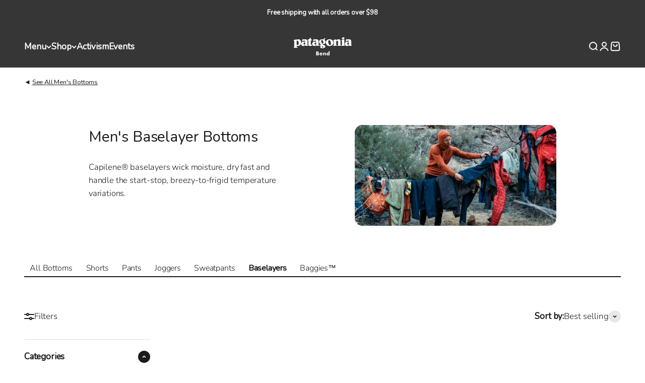

--- FILE ---
content_type: text/html; charset=utf-8
request_url: https://www.patagoniabend.com/collections/mens-baselayers
body_size: 71236
content:
<!doctype html>

<html lang="en" dir="ltr">
  <head>
    <meta charset="utf-8">
    <meta name="viewport" content="width=device-width, initial-scale=1.0, height=device-height, minimum-scale=1.0, maximum-scale=1.0">
    <meta name="theme-color" content="#363636"><link rel="canonical" href="https://www.patagoniabend.com/collections/mens-baselayers"><link rel="shortcut icon" href="//www.patagoniabend.com/cdn/shop/files/favicon_96x96_90073f8d-45c0-4cc9-becb-a9e34770e7b9.png?v=1669936941&width=96">
      <link rel="apple-touch-icon" href="//www.patagoniabend.com/cdn/shop/files/favicon_96x96_90073f8d-45c0-4cc9-becb-a9e34770e7b9.png?v=1669936941&width=180"><link rel="preconnect" href="https://cdn.shopify.com">
    <link rel="preconnect" href="https://fonts.shopifycdn.com" crossorigin>
    <link rel="dns-prefetch" href="https://productreviews.shopifycdn.com"><link rel="preload" href="//www.patagoniabend.com/cdn/fonts/figtree/figtree_n7.2fd9bfe01586148e644724096c9d75e8c7a90e55.woff2" as="font" type="font/woff2" crossorigin><link rel="preload" href="//www.patagoniabend.com/cdn/fonts/nunito/nunito_n3.c1d7c2242f5519d084eafc479d7cc132bcc8c480.woff2" as="font" type="font/woff2" crossorigin><meta property="og:type" content="website">
  <meta property="og:title" content="Men&#39;s Baselayer Bottoms"><meta property="og:image" content="http://www.patagoniabend.com/cdn/shop/collections/mens-baselayer-bottoms-389454.jpg?v=1750285500&width=2048">
  <meta property="og:image:secure_url" content="https://www.patagoniabend.com/cdn/shop/collections/mens-baselayer-bottoms-389454.jpg?v=1750285500&width=2048">
  <meta property="og:image:width" content="1600">
  <meta property="og:image:height" content="800"><meta property="og:description" content="Capilene® baselayers wick moisture, dry fast and handle the start-stop, breezy-to-frigid temperature variations."><meta property="og:url" content="https://www.patagoniabend.com/collections/mens-baselayers">
<meta property="og:site_name" content="Patagonia Bend"><meta name="twitter:card" content="summary"><meta name="twitter:title" content="Men's Baselayer Bottoms">
  <meta name="twitter:description" content="Capilene® baselayers wick moisture, dry fast and handle the start-stop, breezy-to-frigid temperature variations."><meta name="twitter:image" content="https://www.patagoniabend.com/cdn/shop/collections/mens-baselayer-bottoms-389454.jpg?crop=center&height=1200&v=1750285500&width=1200">
  <meta name="twitter:image:alt" content="Men&#39;s Baselayer Bottoms"><script async crossorigin fetchpriority="high" src="/cdn/shopifycloud/importmap-polyfill/es-modules-shim.2.4.0.js"></script>
<script type="application/ld+json">
  {
    "@context": "https://schema.org",
    "@type": "BreadcrumbList",
    "itemListElement": [{
        "@type": "ListItem",
        "position": 1,
        "name": "Home",
        "item": "https://www.patagoniabend.com"
      },{
            "@type": "ListItem",
            "position": 2,
            "name": "Men's Baselayer Bottoms",
            "item": "https://www.patagoniabend.com/collections/mens-baselayers"
          }]
  }
</script><style>/* Typography (heading) */
  @font-face {
  font-family: Figtree;
  font-weight: 700;
  font-style: normal;
  font-display: fallback;
  src: url("//www.patagoniabend.com/cdn/fonts/figtree/figtree_n7.2fd9bfe01586148e644724096c9d75e8c7a90e55.woff2") format("woff2"),
       url("//www.patagoniabend.com/cdn/fonts/figtree/figtree_n7.ea05de92d862f9594794ab281c4c3a67501ef5fc.woff") format("woff");
}

@font-face {
  font-family: Figtree;
  font-weight: 700;
  font-style: italic;
  font-display: fallback;
  src: url("//www.patagoniabend.com/cdn/fonts/figtree/figtree_i7.06add7096a6f2ab742e09ec7e498115904eda1fe.woff2") format("woff2"),
       url("//www.patagoniabend.com/cdn/fonts/figtree/figtree_i7.ee584b5fcaccdbb5518c0228158941f8df81b101.woff") format("woff");
}

/* Typography (body) */
  @font-face {
  font-family: Nunito;
  font-weight: 300;
  font-style: normal;
  font-display: fallback;
  src: url("//www.patagoniabend.com/cdn/fonts/nunito/nunito_n3.c1d7c2242f5519d084eafc479d7cc132bcc8c480.woff2") format("woff2"),
       url("//www.patagoniabend.com/cdn/fonts/nunito/nunito_n3.d543cae3671591d99f8b7ed9ea9ca8387fc73b09.woff") format("woff");
}

@font-face {
  font-family: Nunito;
  font-weight: 300;
  font-style: italic;
  font-display: fallback;
  src: url("//www.patagoniabend.com/cdn/fonts/nunito/nunito_i3.11db3ddffd5485d801b7a5d8a24c3b0e446751f1.woff2") format("woff2"),
       url("//www.patagoniabend.com/cdn/fonts/nunito/nunito_i3.7f37c552f86f3fb4c0aae0353840b033f9f464a0.woff") format("woff");
}

@font-face {
  font-family: Nunito;
  font-weight: 400;
  font-style: normal;
  font-display: fallback;
  src: url("//www.patagoniabend.com/cdn/fonts/nunito/nunito_n4.fc49103dc396b42cae9460289072d384b6c6eb63.woff2") format("woff2"),
       url("//www.patagoniabend.com/cdn/fonts/nunito/nunito_n4.5d26d13beeac3116db2479e64986cdeea4c8fbdd.woff") format("woff");
}

@font-face {
  font-family: Nunito;
  font-weight: 400;
  font-style: italic;
  font-display: fallback;
  src: url("//www.patagoniabend.com/cdn/fonts/nunito/nunito_i4.fd53bf99043ab6c570187ed42d1b49192135de96.woff2") format("woff2"),
       url("//www.patagoniabend.com/cdn/fonts/nunito/nunito_i4.cb3876a003a73aaae5363bb3e3e99d45ec598cc6.woff") format("woff");
}

:root {
    /**
     * ---------------------------------------------------------------------
     * SPACING VARIABLES
     *
     * We are using a spacing inspired from frameworks like Tailwind CSS.
     * ---------------------------------------------------------------------
     */
    --spacing-0-5: 0.125rem; /* 2px */
    --spacing-1: 0.25rem; /* 4px */
    --spacing-1-5: 0.375rem; /* 6px */
    --spacing-2: 0.5rem; /* 8px */
    --spacing-2-5: 0.625rem; /* 10px */
    --spacing-3: 0.75rem; /* 12px */
    --spacing-3-5: 0.875rem; /* 14px */
    --spacing-4: 1rem; /* 16px */
    --spacing-4-5: 1.125rem; /* 18px */
    --spacing-5: 1.25rem; /* 20px */
    --spacing-5-5: 1.375rem; /* 22px */
    --spacing-6: 1.5rem; /* 24px */
    --spacing-6-5: 1.625rem; /* 26px */
    --spacing-7: 1.75rem; /* 28px */
    --spacing-7-5: 1.875rem; /* 30px */
    --spacing-8: 2rem; /* 32px */
    --spacing-8-5: 2.125rem; /* 34px */
    --spacing-9: 2.25rem; /* 36px */
    --spacing-9-5: 2.375rem; /* 38px */
    --spacing-10: 2.5rem; /* 40px */
    --spacing-11: 2.75rem; /* 44px */
    --spacing-12: 3rem; /* 48px */
    --spacing-14: 3.5rem; /* 56px */
    --spacing-16: 4rem; /* 64px */
    --spacing-18: 4.5rem; /* 72px */
    --spacing-20: 5rem; /* 80px */
    --spacing-24: 6rem; /* 96px */
    --spacing-28: 7rem; /* 112px */
    --spacing-32: 8rem; /* 128px */
    --spacing-36: 9rem; /* 144px */
    --spacing-40: 10rem; /* 160px */
    --spacing-44: 11rem; /* 176px */
    --spacing-48: 12rem; /* 192px */
    --spacing-52: 13rem; /* 208px */
    --spacing-56: 14rem; /* 224px */
    --spacing-60: 15rem; /* 240px */
    --spacing-64: 16rem; /* 256px */
    --spacing-72: 18rem; /* 288px */
    --spacing-80: 20rem; /* 320px */
    --spacing-96: 24rem; /* 384px */

    /* Container */
    --container-max-width: 1600px;
    --container-narrow-max-width: 1350px;
    --container-gutter: var(--spacing-5);
    --section-outer-spacing-block: var(--spacing-8);
    --section-inner-max-spacing-block: var(--spacing-8);
    --section-inner-spacing-inline: var(--container-gutter);
    --section-stack-spacing-block: var(--spacing-8);

    /* Grid gutter */
    --grid-gutter: var(--spacing-5);

    /* Product list settings */
    --product-list-row-gap: var(--spacing-8);
    --product-list-column-gap: var(--grid-gutter);

    /* Form settings */
    --input-gap: var(--spacing-2);
    --input-height: 2.625rem;
    --input-padding-inline: var(--spacing-4);

    /* Other sizes */
    --sticky-area-height: calc(var(--sticky-announcement-bar-enabled, 0) * var(--announcement-bar-height, 0px) + var(--sticky-header-enabled, 0) * var(--header-height, 0px));

    /* RTL support */
    --transform-logical-flip: 1;
    --transform-origin-start: left;
    --transform-origin-end: right;

    /**
     * ---------------------------------------------------------------------
     * TYPOGRAPHY
     * ---------------------------------------------------------------------
     */

    /* Font properties */
    --heading-font-family: Figtree, sans-serif;
    --heading-font-weight: 700;
    --heading-font-style: normal;
    --heading-text-transform: normal;
    --heading-letter-spacing: -0.02em;
    --text-font-family: Nunito, sans-serif;
    --text-font-weight: 300;
    --text-font-style: normal;
    --text-letter-spacing: -0.01em;

    /* Font sizes */
    --text-h0: 2.75rem;
    --text-h1: 2rem;
    --text-h2: 1.75rem;
    --text-h3: 1.375rem;
    --text-h4: 1.125rem;
    --text-h5: 1.125rem;
    --text-h6: 1rem;
    --text-xs: 1.0rem;
    --text-sm: 1.0625rem;
    --text-base: 1.1875rem;
    --text-lg: 1.4375rem;

    /**
     * ---------------------------------------------------------------------
     * COLORS
     * ---------------------------------------------------------------------
     */

    /* Color settings */--accent: 26 26 26;
    --text-primary: 26 26 26;
    --background-primary: 255 255 255;
    --dialog-background: 245 245 245;
    --border-color: var(--text-color, var(--text-primary)) / 0.12;

    /* Button colors */
    --button-background-primary: 26 26 26;
    --button-text-primary: 255 255 255;
    --button-background-secondary: 240 196 23;
    --button-text-secondary: 26 26 26;

    /* Status colors */
    --success-background: 224 244 232;
    --success-text: 0 163 65;
    --warning-background: 255 246 233;
    --warning-text: 255 183 74;
    --error-background: 254 231 231;
    --error-text: 248 58 58;

    /* Product colors */
    --on-sale-text: 248 58 58;
    --on-sale-badge-background: 248 58 58;
    --on-sale-badge-text: 255 255 255;
    --sold-out-badge-background: 0 0 0;
    --sold-out-badge-text: 255 255 255;
    --primary-badge-background: 128 60 238;
    --primary-badge-text: 255 255 255;
    --star-color: 255 183 74;
    --product-card-background: 255 255 255;
    --product-card-text: 26 26 26;

    /* Header colors */
    --header-background: 54 54 54;
    --header-text: 255 255 255;

    /* Footer colors */
    --footer-background: 255 255 255;
    --footer-text: 26 26 26;

    /* Rounded variables (used for border radius) */
    --rounded-xs: 0.25rem;
    --rounded-sm: 0.625rem;
    --rounded: 1.25rem;
    --rounded-lg: 2.5rem;
    --rounded-full: 9999px;

    --rounded-button: 3.75rem;
    --rounded-input: 0.5rem;

    /* Box shadow */
    --shadow-sm: 0 2px 8px rgb(var(--text-primary) / 0.1);
    --shadow: 0 5px 15px rgb(var(--text-primary) / 0.1);
    --shadow-md: 0 5px 30px rgb(var(--text-primary) / 0.1);
    --shadow-block: 0px 18px 50px rgb(var(--text-primary) / 0.1);

    /**
     * ---------------------------------------------------------------------
     * OTHER
     * ---------------------------------------------------------------------
     */

    --stagger-products-reveal-opacity: 0;
    --cursor-close-svg-url: url(//www.patagoniabend.com/cdn/shop/t/142/assets/cursor-close.svg?v=147174565022153725511765845795);
    --cursor-zoom-in-svg-url: url(//www.patagoniabend.com/cdn/shop/t/142/assets/cursor-zoom-in.svg?v=154953035094101115921765845795);
    --cursor-zoom-out-svg-url: url(//www.patagoniabend.com/cdn/shop/t/142/assets/cursor-zoom-out.svg?v=16155520337305705181765845795);
    --checkmark-svg-url: url(//www.patagoniabend.com/cdn/shop/t/142/assets/checkmark.svg?v=77552481021870063511765845796);
  }

  [dir="rtl"]:root {
    /* RTL support */
    --transform-logical-flip: -1;
    --transform-origin-start: right;
    --transform-origin-end: left;
  }

  @media screen and (min-width: 700px) {
    :root {
      /* Typography (font size) */
      --text-h0: 3.5rem;
      --text-h1: 2.5rem;
      --text-h2: 2rem;
      --text-h3: 1.625rem;
      --text-h4: 1.375rem;
      --text-h5: 1.125rem;
      --text-h6: 1rem;

      --text-xs: 0.8125rem;
      --text-sm: 0.9375rem;
      --text-base: 1.0625rem;
      --text-lg: 1.3125rem;

      /* Spacing */
      --container-gutter: 2rem;
      --section-outer-spacing-block: var(--spacing-12);
      --section-inner-max-spacing-block: var(--spacing-10);
      --section-inner-spacing-inline: var(--spacing-10);
      --section-stack-spacing-block: var(--spacing-10);

      /* Grid gutter */
      --grid-gutter: var(--spacing-6);

      /* Product list settings */
      --product-list-row-gap: var(--spacing-12);

      /* Form settings */
      --input-gap: 1rem;
      --input-height: 3.125rem;
      --input-padding-inline: var(--spacing-5);
    }
  }

  @media screen and (min-width: 1000px) {
    :root {
      /* Spacing settings */
      --container-gutter: var(--spacing-12);
      --section-outer-spacing-block: var(--spacing-14);
      --section-inner-max-spacing-block: var(--spacing-12);
      --section-inner-spacing-inline: var(--spacing-12);
      --section-stack-spacing-block: var(--spacing-10);
    }
  }

  @media screen and (min-width: 1150px) {
    :root {
      /* Spacing settings */
      --container-gutter: var(--spacing-12);
      --section-outer-spacing-block: var(--spacing-14);
      --section-inner-max-spacing-block: var(--spacing-12);
      --section-inner-spacing-inline: var(--spacing-12);
      --section-stack-spacing-block: var(--spacing-12);
    }
  }

  @media screen and (min-width: 1400px) {
    :root {
      /* Typography (font size) */
      --text-h0: 4.5rem;
      --text-h1: 3.5rem;
      --text-h2: 2.75rem;
      --text-h3: 2rem;
      --text-h4: 1.75rem;
      --text-h5: 1.375rem;
      --text-h6: 1.25rem;

      --section-outer-spacing-block: var(--spacing-16);
      --section-inner-max-spacing-block: var(--spacing-14);
      --section-inner-spacing-inline: var(--spacing-14);
    }
  }

  @media screen and (min-width: 1600px) {
    :root {
      --section-outer-spacing-block: var(--spacing-16);
      --section-inner-max-spacing-block: var(--spacing-16);
      --section-inner-spacing-inline: var(--spacing-16);
    }
  }

  /**
   * ---------------------------------------------------------------------
   * LIQUID DEPENDANT CSS
   *
   * Our main CSS is Liquid free, but some very specific features depend on
   * theme settings, so we have them here
   * ---------------------------------------------------------------------
   */@media screen and (pointer: fine) {
        .button:not([disabled]):hover, .btn:not([disabled]):hover, .shopify-payment-button__button--unbranded:not([disabled]):hover {
          --button-background-opacity: 0.85;
        }

        .button--subdued:not([disabled]):hover {
          --button-background: var(--text-color) / .05 !important;
        }
      }</style><script>
  // This allows to expose several variables to the global scope, to be used in scripts
  window.themeVariables = {
    settings: {
      showPageTransition: null,
      staggerProductsApparition: true,
      reduceDrawerAnimation: false,
      reduceMenuAnimation: false,
      headingApparition: "split_fade",
      pageType: "collection",
      moneyFormat: "${{amount}}",
      moneyWithCurrencyFormat: "${{amount}} USD",
      currencyCodeEnabled: false,
      cartType: "popover",
      showDiscount: true,
      discountMode: "saving",
      pageBackground: "#ffffff",
      textColor: "#1a1a1a"
    },

    strings: {
      addedToCartWithTitle: "{{ product_title }} added to your cart",
      accessibilityClose: "Close",
      accessibilityNext: "Next",
      accessibilityPrevious: "Previous",
      closeGallery: "Close gallery",
      zoomGallery: "Zoom",
      errorGallery: "Image cannot be loaded",
      searchNoResults: "No results could be found.",
      addOrderNote: "Add order note",
      editOrderNote: "Edit order note",
      shippingEstimatorNoResults: "Sorry, we do not ship to your address.",
      shippingEstimatorOneResult: "There is one shipping rate for your address:",
      shippingEstimatorMultipleResults: "There are several shipping rates for your address:",
      shippingEstimatorError: "One or more error occurred while retrieving shipping rates:"
    },

    breakpoints: {
      'sm': 'screen and (min-width: 700px)',
      'md': 'screen and (min-width: 1000px)',
      'lg': 'screen and (min-width: 1150px)',
      'xl': 'screen and (min-width: 1400px)',

      'sm-max': 'screen and (max-width: 699px)',
      'md-max': 'screen and (max-width: 999px)',
      'lg-max': 'screen and (max-width: 1149px)',
      'xl-max': 'screen and (max-width: 1399px)'
    }
  };

  // For detecting native share
  document.documentElement.classList.add(`native-share--${navigator.share ? 'enabled' : 'disabled'}`);</script><script type="importmap">{
        "imports": {
          "vendor": "//www.patagoniabend.com/cdn/shop/t/142/assets/vendor.min.js?v=150021648067352023321765845759",
          "theme": "//www.patagoniabend.com/cdn/shop/t/142/assets/theme.js?v=40804283163904948221765845759",
          "photoswipe": "//www.patagoniabend.com/cdn/shop/t/142/assets/photoswipe.min.js?v=13374349288281597431765845758"
        }
      }
    </script>

    <script type="module" src="//www.patagoniabend.com/cdn/shop/t/142/assets/vendor.min.js?v=150021648067352023321765845759"></script>
    <script type="module" src="//www.patagoniabend.com/cdn/shop/t/142/assets/theme.js?v=40804283163904948221765845759"></script>

    <script>window.performance && window.performance.mark && window.performance.mark('shopify.content_for_header.start');</script><meta name="google-site-verification" content="MecHur5dsExgRjmxu1ziavklT2d5Z_mF-jNft0_S7sI">
<meta name="google-site-verification" content="MecHur5dsExgRjmxu1ziavklT2d5Z_mF-jNft0_S7sI">
<meta id="shopify-digital-wallet" name="shopify-digital-wallet" content="/37700665484/digital_wallets/dialog">
<meta name="shopify-checkout-api-token" content="e0ced71e52d5b0621e892fbed3923d75">
<link rel="alternate" type="application/atom+xml" title="Feed" href="/collections/mens-baselayers.atom" />
<link rel="alternate" hreflang="x-default" href="https://www.patagoniabend.com/collections/mens-baselayers">
<link rel="alternate" hreflang="en" href="https://www.patagoniabend.com/collections/mens-baselayers">
<link rel="alternate" hreflang="ko" href="https://www.patagoniabend.com/ko/collections/mens-baselayers">
<link rel="alternate" hreflang="zh-Hans" href="https://www.patagoniabend.com/zh/collections/mens-baselayers">
<link rel="alternate" hreflang="zh-Hans-US" href="https://www.patagoniabend.com/zh/collections/mens-baselayers">
<link rel="alternate" type="application/json+oembed" href="https://www.patagoniabend.com/collections/mens-baselayers.oembed">
<script async="async" src="/checkouts/internal/preloads.js?locale=en-US"></script>
<link rel="preconnect" href="https://shop.app" crossorigin="anonymous">
<script async="async" src="https://shop.app/checkouts/internal/preloads.js?locale=en-US&shop_id=37700665484" crossorigin="anonymous"></script>
<script id="apple-pay-shop-capabilities" type="application/json">{"shopId":37700665484,"countryCode":"US","currencyCode":"USD","merchantCapabilities":["supports3DS"],"merchantId":"gid:\/\/shopify\/Shop\/37700665484","merchantName":"Patagonia Bend","requiredBillingContactFields":["postalAddress","email","phone"],"requiredShippingContactFields":["postalAddress","email","phone"],"shippingType":"shipping","supportedNetworks":["visa","masterCard","amex","discover","elo","jcb"],"total":{"type":"pending","label":"Patagonia Bend","amount":"1.00"},"shopifyPaymentsEnabled":true,"supportsSubscriptions":true}</script>
<script id="shopify-features" type="application/json">{"accessToken":"e0ced71e52d5b0621e892fbed3923d75","betas":["rich-media-storefront-analytics"],"domain":"www.patagoniabend.com","predictiveSearch":true,"shopId":37700665484,"locale":"en"}</script>
<script>var Shopify = Shopify || {};
Shopify.shop = "patagonia-bend.myshopify.com";
Shopify.locale = "en";
Shopify.currency = {"active":"USD","rate":"1.0"};
Shopify.country = "US";
Shopify.theme = {"name":"Snow Shells 6.12","id":150414033036,"schema_name":"Impact","schema_version":"6.12.0","theme_store_id":1190,"role":"main"};
Shopify.theme.handle = "null";
Shopify.theme.style = {"id":null,"handle":null};
Shopify.cdnHost = "www.patagoniabend.com/cdn";
Shopify.routes = Shopify.routes || {};
Shopify.routes.root = "/";</script>
<script type="module">!function(o){(o.Shopify=o.Shopify||{}).modules=!0}(window);</script>
<script>!function(o){function n(){var o=[];function n(){o.push(Array.prototype.slice.apply(arguments))}return n.q=o,n}var t=o.Shopify=o.Shopify||{};t.loadFeatures=n(),t.autoloadFeatures=n()}(window);</script>
<script>
  window.ShopifyPay = window.ShopifyPay || {};
  window.ShopifyPay.apiHost = "shop.app\/pay";
  window.ShopifyPay.redirectState = null;
</script>
<script id="shop-js-analytics" type="application/json">{"pageType":"collection"}</script>
<script defer="defer" async type="module" src="//www.patagoniabend.com/cdn/shopifycloud/shop-js/modules/v2/client.init-shop-cart-sync_BdyHc3Nr.en.esm.js"></script>
<script defer="defer" async type="module" src="//www.patagoniabend.com/cdn/shopifycloud/shop-js/modules/v2/chunk.common_Daul8nwZ.esm.js"></script>
<script type="module">
  await import("//www.patagoniabend.com/cdn/shopifycloud/shop-js/modules/v2/client.init-shop-cart-sync_BdyHc3Nr.en.esm.js");
await import("//www.patagoniabend.com/cdn/shopifycloud/shop-js/modules/v2/chunk.common_Daul8nwZ.esm.js");

  window.Shopify.SignInWithShop?.initShopCartSync?.({"fedCMEnabled":true,"windoidEnabled":true});

</script>
<script>
  window.Shopify = window.Shopify || {};
  if (!window.Shopify.featureAssets) window.Shopify.featureAssets = {};
  window.Shopify.featureAssets['shop-js'] = {"shop-cart-sync":["modules/v2/client.shop-cart-sync_QYOiDySF.en.esm.js","modules/v2/chunk.common_Daul8nwZ.esm.js"],"init-fed-cm":["modules/v2/client.init-fed-cm_DchLp9rc.en.esm.js","modules/v2/chunk.common_Daul8nwZ.esm.js"],"shop-button":["modules/v2/client.shop-button_OV7bAJc5.en.esm.js","modules/v2/chunk.common_Daul8nwZ.esm.js"],"init-windoid":["modules/v2/client.init-windoid_DwxFKQ8e.en.esm.js","modules/v2/chunk.common_Daul8nwZ.esm.js"],"shop-cash-offers":["modules/v2/client.shop-cash-offers_DWtL6Bq3.en.esm.js","modules/v2/chunk.common_Daul8nwZ.esm.js","modules/v2/chunk.modal_CQq8HTM6.esm.js"],"shop-toast-manager":["modules/v2/client.shop-toast-manager_CX9r1SjA.en.esm.js","modules/v2/chunk.common_Daul8nwZ.esm.js"],"init-shop-email-lookup-coordinator":["modules/v2/client.init-shop-email-lookup-coordinator_UhKnw74l.en.esm.js","modules/v2/chunk.common_Daul8nwZ.esm.js"],"pay-button":["modules/v2/client.pay-button_DzxNnLDY.en.esm.js","modules/v2/chunk.common_Daul8nwZ.esm.js"],"avatar":["modules/v2/client.avatar_BTnouDA3.en.esm.js"],"init-shop-cart-sync":["modules/v2/client.init-shop-cart-sync_BdyHc3Nr.en.esm.js","modules/v2/chunk.common_Daul8nwZ.esm.js"],"shop-login-button":["modules/v2/client.shop-login-button_D8B466_1.en.esm.js","modules/v2/chunk.common_Daul8nwZ.esm.js","modules/v2/chunk.modal_CQq8HTM6.esm.js"],"init-customer-accounts-sign-up":["modules/v2/client.init-customer-accounts-sign-up_C8fpPm4i.en.esm.js","modules/v2/client.shop-login-button_D8B466_1.en.esm.js","modules/v2/chunk.common_Daul8nwZ.esm.js","modules/v2/chunk.modal_CQq8HTM6.esm.js"],"init-shop-for-new-customer-accounts":["modules/v2/client.init-shop-for-new-customer-accounts_CVTO0Ztu.en.esm.js","modules/v2/client.shop-login-button_D8B466_1.en.esm.js","modules/v2/chunk.common_Daul8nwZ.esm.js","modules/v2/chunk.modal_CQq8HTM6.esm.js"],"init-customer-accounts":["modules/v2/client.init-customer-accounts_dRgKMfrE.en.esm.js","modules/v2/client.shop-login-button_D8B466_1.en.esm.js","modules/v2/chunk.common_Daul8nwZ.esm.js","modules/v2/chunk.modal_CQq8HTM6.esm.js"],"shop-follow-button":["modules/v2/client.shop-follow-button_CkZpjEct.en.esm.js","modules/v2/chunk.common_Daul8nwZ.esm.js","modules/v2/chunk.modal_CQq8HTM6.esm.js"],"lead-capture":["modules/v2/client.lead-capture_BntHBhfp.en.esm.js","modules/v2/chunk.common_Daul8nwZ.esm.js","modules/v2/chunk.modal_CQq8HTM6.esm.js"],"checkout-modal":["modules/v2/client.checkout-modal_CfxcYbTm.en.esm.js","modules/v2/chunk.common_Daul8nwZ.esm.js","modules/v2/chunk.modal_CQq8HTM6.esm.js"],"shop-login":["modules/v2/client.shop-login_Da4GZ2H6.en.esm.js","modules/v2/chunk.common_Daul8nwZ.esm.js","modules/v2/chunk.modal_CQq8HTM6.esm.js"],"payment-terms":["modules/v2/client.payment-terms_MV4M3zvL.en.esm.js","modules/v2/chunk.common_Daul8nwZ.esm.js","modules/v2/chunk.modal_CQq8HTM6.esm.js"]};
</script>
<script>(function() {
  var isLoaded = false;
  function asyncLoad() {
    if (isLoaded) return;
    isLoaded = true;
    var urls = ["https:\/\/admin.revenuehunt.com\/embed.js?shop=patagonia-bend.myshopify.com","https:\/\/cdn.nfcube.com\/instafeed-4a91e09df16c81f339fb6e7a6ed9ec4b.js?shop=patagonia-bend.myshopify.com","\/\/cdn.shopify.com\/proxy\/6100ce312ff6e29124940f8a053c669435b1c5b536c5ec688c3a63353b7f9b47\/shopify-script-tags.s3.eu-west-1.amazonaws.com\/smartseo\/instantpage.js?shop=patagonia-bend.myshopify.com\u0026sp-cache-control=cHVibGljLCBtYXgtYWdlPTkwMA"];
    for (var i = 0; i < urls.length; i++) {
      var s = document.createElement('script');
      s.type = 'text/javascript';
      s.async = true;
      s.src = urls[i];
      var x = document.getElementsByTagName('script')[0];
      x.parentNode.insertBefore(s, x);
    }
  };
  if(window.attachEvent) {
    window.attachEvent('onload', asyncLoad);
  } else {
    window.addEventListener('load', asyncLoad, false);
  }
})();</script>
<script id="__st">var __st={"a":37700665484,"offset":-28800,"reqid":"95477ca3-bed7-41f9-9883-a5022f7f205c-1768978453","pageurl":"www.patagoniabend.com\/collections\/mens-baselayers","u":"c305f948ae56","p":"collection","rtyp":"collection","rid":311166599308};</script>
<script>window.ShopifyPaypalV4VisibilityTracking = true;</script>
<script id="captcha-bootstrap">!function(){'use strict';const t='contact',e='account',n='new_comment',o=[[t,t],['blogs',n],['comments',n],[t,'customer']],c=[[e,'customer_login'],[e,'guest_login'],[e,'recover_customer_password'],[e,'create_customer']],r=t=>t.map((([t,e])=>`form[action*='/${t}']:not([data-nocaptcha='true']) input[name='form_type'][value='${e}']`)).join(','),a=t=>()=>t?[...document.querySelectorAll(t)].map((t=>t.form)):[];function s(){const t=[...o],e=r(t);return a(e)}const i='password',u='form_key',d=['recaptcha-v3-token','g-recaptcha-response','h-captcha-response',i],f=()=>{try{return window.sessionStorage}catch{return}},m='__shopify_v',_=t=>t.elements[u];function p(t,e,n=!1){try{const o=window.sessionStorage,c=JSON.parse(o.getItem(e)),{data:r}=function(t){const{data:e,action:n}=t;return t[m]||n?{data:e,action:n}:{data:t,action:n}}(c);for(const[e,n]of Object.entries(r))t.elements[e]&&(t.elements[e].value=n);n&&o.removeItem(e)}catch(o){console.error('form repopulation failed',{error:o})}}const l='form_type',E='cptcha';function T(t){t.dataset[E]=!0}const w=window,h=w.document,L='Shopify',v='ce_forms',y='captcha';let A=!1;((t,e)=>{const n=(g='f06e6c50-85a8-45c8-87d0-21a2b65856fe',I='https://cdn.shopify.com/shopifycloud/storefront-forms-hcaptcha/ce_storefront_forms_captcha_hcaptcha.v1.5.2.iife.js',D={infoText:'Protected by hCaptcha',privacyText:'Privacy',termsText:'Terms'},(t,e,n)=>{const o=w[L][v],c=o.bindForm;if(c)return c(t,g,e,D).then(n);var r;o.q.push([[t,g,e,D],n]),r=I,A||(h.body.append(Object.assign(h.createElement('script'),{id:'captcha-provider',async:!0,src:r})),A=!0)});var g,I,D;w[L]=w[L]||{},w[L][v]=w[L][v]||{},w[L][v].q=[],w[L][y]=w[L][y]||{},w[L][y].protect=function(t,e){n(t,void 0,e),T(t)},Object.freeze(w[L][y]),function(t,e,n,w,h,L){const[v,y,A,g]=function(t,e,n){const i=e?o:[],u=t?c:[],d=[...i,...u],f=r(d),m=r(i),_=r(d.filter((([t,e])=>n.includes(e))));return[a(f),a(m),a(_),s()]}(w,h,L),I=t=>{const e=t.target;return e instanceof HTMLFormElement?e:e&&e.form},D=t=>v().includes(t);t.addEventListener('submit',(t=>{const e=I(t);if(!e)return;const n=D(e)&&!e.dataset.hcaptchaBound&&!e.dataset.recaptchaBound,o=_(e),c=g().includes(e)&&(!o||!o.value);(n||c)&&t.preventDefault(),c&&!n&&(function(t){try{if(!f())return;!function(t){const e=f();if(!e)return;const n=_(t);if(!n)return;const o=n.value;o&&e.removeItem(o)}(t);const e=Array.from(Array(32),(()=>Math.random().toString(36)[2])).join('');!function(t,e){_(t)||t.append(Object.assign(document.createElement('input'),{type:'hidden',name:u})),t.elements[u].value=e}(t,e),function(t,e){const n=f();if(!n)return;const o=[...t.querySelectorAll(`input[type='${i}']`)].map((({name:t})=>t)),c=[...d,...o],r={};for(const[a,s]of new FormData(t).entries())c.includes(a)||(r[a]=s);n.setItem(e,JSON.stringify({[m]:1,action:t.action,data:r}))}(t,e)}catch(e){console.error('failed to persist form',e)}}(e),e.submit())}));const S=(t,e)=>{t&&!t.dataset[E]&&(n(t,e.some((e=>e===t))),T(t))};for(const o of['focusin','change'])t.addEventListener(o,(t=>{const e=I(t);D(e)&&S(e,y())}));const B=e.get('form_key'),M=e.get(l),P=B&&M;t.addEventListener('DOMContentLoaded',(()=>{const t=y();if(P)for(const e of t)e.elements[l].value===M&&p(e,B);[...new Set([...A(),...v().filter((t=>'true'===t.dataset.shopifyCaptcha))])].forEach((e=>S(e,t)))}))}(h,new URLSearchParams(w.location.search),n,t,e,['guest_login'])})(!0,!0)}();</script>
<script integrity="sha256-4kQ18oKyAcykRKYeNunJcIwy7WH5gtpwJnB7kiuLZ1E=" data-source-attribution="shopify.loadfeatures" defer="defer" src="//www.patagoniabend.com/cdn/shopifycloud/storefront/assets/storefront/load_feature-a0a9edcb.js" crossorigin="anonymous"></script>
<script crossorigin="anonymous" defer="defer" src="//www.patagoniabend.com/cdn/shopifycloud/storefront/assets/shopify_pay/storefront-65b4c6d7.js?v=20250812"></script>
<script data-source-attribution="shopify.dynamic_checkout.dynamic.init">var Shopify=Shopify||{};Shopify.PaymentButton=Shopify.PaymentButton||{isStorefrontPortableWallets:!0,init:function(){window.Shopify.PaymentButton.init=function(){};var t=document.createElement("script");t.src="https://www.patagoniabend.com/cdn/shopifycloud/portable-wallets/latest/portable-wallets.en.js",t.type="module",document.head.appendChild(t)}};
</script>
<script data-source-attribution="shopify.dynamic_checkout.buyer_consent">
  function portableWalletsHideBuyerConsent(e){var t=document.getElementById("shopify-buyer-consent"),n=document.getElementById("shopify-subscription-policy-button");t&&n&&(t.classList.add("hidden"),t.setAttribute("aria-hidden","true"),n.removeEventListener("click",e))}function portableWalletsShowBuyerConsent(e){var t=document.getElementById("shopify-buyer-consent"),n=document.getElementById("shopify-subscription-policy-button");t&&n&&(t.classList.remove("hidden"),t.removeAttribute("aria-hidden"),n.addEventListener("click",e))}window.Shopify?.PaymentButton&&(window.Shopify.PaymentButton.hideBuyerConsent=portableWalletsHideBuyerConsent,window.Shopify.PaymentButton.showBuyerConsent=portableWalletsShowBuyerConsent);
</script>
<script data-source-attribution="shopify.dynamic_checkout.cart.bootstrap">document.addEventListener("DOMContentLoaded",(function(){function t(){return document.querySelector("shopify-accelerated-checkout-cart, shopify-accelerated-checkout")}if(t())Shopify.PaymentButton.init();else{new MutationObserver((function(e,n){t()&&(Shopify.PaymentButton.init(),n.disconnect())})).observe(document.body,{childList:!0,subtree:!0})}}));
</script>
<link id="shopify-accelerated-checkout-styles" rel="stylesheet" media="screen" href="https://www.patagoniabend.com/cdn/shopifycloud/portable-wallets/latest/accelerated-checkout-backwards-compat.css" crossorigin="anonymous">
<style id="shopify-accelerated-checkout-cart">
        #shopify-buyer-consent {
  margin-top: 1em;
  display: inline-block;
  width: 100%;
}

#shopify-buyer-consent.hidden {
  display: none;
}

#shopify-subscription-policy-button {
  background: none;
  border: none;
  padding: 0;
  text-decoration: underline;
  font-size: inherit;
  cursor: pointer;
}

#shopify-subscription-policy-button::before {
  box-shadow: none;
}

      </style>

<script>window.performance && window.performance.mark && window.performance.mark('shopify.content_for_header.end');</script>
<link href="//www.patagoniabend.com/cdn/shop/t/142/assets/theme.css?v=139153545572283483691765845759" rel="stylesheet" type="text/css" media="all" /><!-- Google Webmaster Tools Site Verification -->
<meta name="google-site-verification" content="eCXrjvKDUPvmIIj_QKd8KmU0xSL2UW3mw3Mo3X75kE0" />
<!-- BEGIN app block: shopify://apps/judge-me-reviews/blocks/judgeme_core/61ccd3b1-a9f2-4160-9fe9-4fec8413e5d8 --><!-- Start of Judge.me Core -->






<link rel="dns-prefetch" href="https://cdnwidget.judge.me">
<link rel="dns-prefetch" href="https://cdn.judge.me">
<link rel="dns-prefetch" href="https://cdn1.judge.me">
<link rel="dns-prefetch" href="https://api.judge.me">

<script data-cfasync='false' class='jdgm-settings-script'>window.jdgmSettings={"pagination":5,"disable_web_reviews":false,"badge_no_review_text":"No reviews","badge_n_reviews_text":"{{ n }} review/reviews","badge_star_color":"#FDC259","hide_badge_preview_if_no_reviews":true,"badge_hide_text":true,"enforce_center_preview_badge":false,"widget_title":"Customer Reviews","widget_open_form_text":"Write a review","widget_close_form_text":"Cancel review","widget_refresh_page_text":"Refresh page","widget_summary_text":"Based on {{ number_of_reviews }} review/reviews","widget_no_review_text":"Be the first to write a review","widget_name_field_text":"Display name","widget_verified_name_field_text":"Verified Name (public)","widget_name_placeholder_text":"Display name","widget_required_field_error_text":"This field is required.","widget_email_field_text":"Email address","widget_verified_email_field_text":"Verified Email (private, can not be edited)","widget_email_placeholder_text":"Your email address","widget_email_field_error_text":"Please enter a valid email address.","widget_rating_field_text":"Rating","widget_review_title_field_text":"Review Title","widget_review_title_placeholder_text":"Give your review a title","widget_review_body_field_text":"Review content","widget_review_body_placeholder_text":"Start writing here...","widget_pictures_field_text":"Picture/Video (optional)","widget_submit_review_text":"Submit Review","widget_submit_verified_review_text":"Submit Verified Review","widget_submit_success_msg_with_auto_publish":"Thank you! Please refresh the page in a few moments to see your review. You can remove or edit your review by logging into \u003ca href='https://judge.me/login' target='_blank' rel='nofollow noopener'\u003eJudge.me\u003c/a\u003e","widget_submit_success_msg_no_auto_publish":"Thank you! Your review will be published as soon as it is approved by the shop admin. You can remove or edit your review by logging into \u003ca href='https://judge.me/login' target='_blank' rel='nofollow noopener'\u003eJudge.me\u003c/a\u003e","widget_show_default_reviews_out_of_total_text":"Showing {{ n_reviews_shown }} out of {{ n_reviews }} reviews.","widget_show_all_link_text":"Show all","widget_show_less_link_text":"Show less","widget_author_said_text":"{{ reviewer_name }} said:","widget_days_text":"{{ n }} days ago","widget_weeks_text":"{{ n }} week/weeks ago","widget_months_text":"{{ n }} month/months ago","widget_years_text":"{{ n }} year/years ago","widget_yesterday_text":"Yesterday","widget_today_text":"Today","widget_replied_text":"\u003e\u003e {{ shop_name }} replied:","widget_read_more_text":"Read more","widget_reviewer_name_as_initial":"last_initial","widget_rating_filter_color":"#585858","widget_rating_filter_see_all_text":"See all reviews","widget_sorting_most_recent_text":"Most Recent","widget_sorting_highest_rating_text":"Highest Rating","widget_sorting_lowest_rating_text":"Lowest Rating","widget_sorting_with_pictures_text":"Only Pictures","widget_sorting_most_helpful_text":"Most Helpful","widget_open_question_form_text":"Ask a question","widget_reviews_subtab_text":"Reviews","widget_questions_subtab_text":"Questions","widget_question_label_text":"Question","widget_answer_label_text":"Answer","widget_question_placeholder_text":"Write your question here","widget_submit_question_text":"Submit Question","widget_question_submit_success_text":"Thank you for your question! We will notify you once it gets answered.","widget_star_color":"#FDC259","verified_badge_text":"Verified","verified_badge_bg_color":"#E78244","verified_badge_text_color":"#fff","verified_badge_placement":"left-of-reviewer-name","widget_review_max_height":"","widget_hide_border":false,"widget_social_share":false,"widget_thumb":true,"widget_review_location_show":false,"widget_location_format":"country_iso_code","all_reviews_include_out_of_store_products":true,"all_reviews_out_of_store_text":"(out of store)","all_reviews_pagination":100,"all_reviews_product_name_prefix_text":"about","enable_review_pictures":true,"enable_question_anwser":true,"widget_theme":"","review_date_format":"mm/dd/yyyy","default_sort_method":"most-recent","widget_product_reviews_subtab_text":"Product Reviews","widget_shop_reviews_subtab_text":"Shop Reviews","widget_other_products_reviews_text":"Reviews for other products","widget_store_reviews_subtab_text":"Store reviews","widget_no_store_reviews_text":"This store hasn't received any reviews yet","widget_web_restriction_product_reviews_text":"This product hasn't received any reviews yet","widget_no_items_text":"No items found","widget_show_more_text":"Show more","widget_write_a_store_review_text":"Write a Store Review","widget_other_languages_heading":"Reviews in Other Languages","widget_translate_review_text":"Translate review to {{ language }}","widget_translating_review_text":"Translating...","widget_show_original_translation_text":"Show original ({{ language }})","widget_translate_review_failed_text":"Review couldn't be translated.","widget_translate_review_retry_text":"Retry","widget_translate_review_try_again_later_text":"Try again later","show_product_url_for_grouped_product":false,"widget_sorting_pictures_first_text":"Pictures First","show_pictures_on_all_rev_page_mobile":false,"show_pictures_on_all_rev_page_desktop":false,"floating_tab_hide_mobile_install_preference":false,"floating_tab_button_name":"★ Reviews","floating_tab_title":"Let customers speak for us","floating_tab_button_color":"","floating_tab_button_background_color":"","floating_tab_url":"","floating_tab_url_enabled":false,"floating_tab_tab_style":"text","all_reviews_text_badge_text":"Customers rate us {{ shop.metafields.judgeme.all_reviews_rating | round: 1 }}/5 based on {{ shop.metafields.judgeme.all_reviews_count }} reviews.","all_reviews_text_badge_text_branded_style":"{{ shop.metafields.judgeme.all_reviews_rating | round: 1 }} out of 5 stars based on {{ shop.metafields.judgeme.all_reviews_count }} reviews","is_all_reviews_text_badge_a_link":false,"show_stars_for_all_reviews_text_badge":false,"all_reviews_text_badge_url":"","all_reviews_text_style":"branded","all_reviews_text_color_style":"judgeme_brand_color","all_reviews_text_color":"#108474","all_reviews_text_show_jm_brand":true,"featured_carousel_show_header":true,"featured_carousel_title":"Let customers speak for us","testimonials_carousel_title":"Customers are saying","videos_carousel_title":"Real customer stories","cards_carousel_title":"Customers are saying","featured_carousel_count_text":"from {{ n }} reviews","featured_carousel_add_link_to_all_reviews_page":false,"featured_carousel_url":"","featured_carousel_show_images":true,"featured_carousel_autoslide_interval":5,"featured_carousel_arrows_on_the_sides":false,"featured_carousel_height":250,"featured_carousel_width":80,"featured_carousel_image_size":0,"featured_carousel_image_height":250,"featured_carousel_arrow_color":"#eeeeee","verified_count_badge_style":"vintage","verified_count_badge_orientation":"horizontal","verified_count_badge_color_style":"judgeme_brand_color","verified_count_badge_color":"#108474","is_verified_count_badge_a_link":false,"verified_count_badge_url":"","verified_count_badge_show_jm_brand":true,"widget_rating_preset_default":5,"widget_first_sub_tab":"product-reviews","widget_show_histogram":true,"widget_histogram_use_custom_color":true,"widget_pagination_use_custom_color":true,"widget_star_use_custom_color":false,"widget_verified_badge_use_custom_color":false,"widget_write_review_use_custom_color":false,"picture_reminder_submit_button":"Upload Pictures","enable_review_videos":false,"mute_video_by_default":true,"widget_sorting_videos_first_text":"Videos First","widget_review_pending_text":"Pending","featured_carousel_items_for_large_screen":3,"social_share_options_order":"Facebook,Twitter","remove_microdata_snippet":true,"disable_json_ld":false,"enable_json_ld_products":false,"preview_badge_show_question_text":false,"preview_badge_no_question_text":"No questions","preview_badge_n_question_text":"{{ number_of_questions }} question/questions","qa_badge_show_icon":false,"qa_badge_position":"same-row","remove_judgeme_branding":true,"widget_add_search_bar":false,"widget_search_bar_placeholder":"Search","widget_sorting_verified_only_text":"Verified only","featured_carousel_theme":"default","featured_carousel_show_rating":true,"featured_carousel_show_title":true,"featured_carousel_show_body":true,"featured_carousel_show_date":false,"featured_carousel_show_reviewer":true,"featured_carousel_show_product":false,"featured_carousel_header_background_color":"#108474","featured_carousel_header_text_color":"#ffffff","featured_carousel_name_product_separator":"reviewed","featured_carousel_full_star_background":"#108474","featured_carousel_empty_star_background":"#dadada","featured_carousel_vertical_theme_background":"#f9fafb","featured_carousel_verified_badge_enable":false,"featured_carousel_verified_badge_color":"#108474","featured_carousel_border_style":"round","featured_carousel_review_line_length_limit":3,"featured_carousel_more_reviews_button_text":"Read more reviews","featured_carousel_view_product_button_text":"View product","all_reviews_page_load_reviews_on":"scroll","all_reviews_page_load_more_text":"Load More Reviews","disable_fb_tab_reviews":false,"enable_ajax_cdn_cache":false,"widget_public_name_text":"displayed publicly like","default_reviewer_name":"Joan Smith","default_reviewer_name_has_non_latin":true,"widget_reviewer_anonymous":"Anonymous","medals_widget_title":"Judge.me Review Medals","medals_widget_background_color":"#f9fafb","medals_widget_position":"footer_all_pages","medals_widget_border_color":"#f9fafb","medals_widget_verified_text_position":"left","medals_widget_use_monochromatic_version":false,"medals_widget_elements_color":"#108474","show_reviewer_avatar":true,"widget_invalid_yt_video_url_error_text":"Not a YouTube video URL","widget_max_length_field_error_text":"Please enter no more than {0} characters.","widget_show_country_flag":false,"widget_show_collected_via_shop_app":true,"widget_verified_by_shop_badge_style":"light","widget_verified_by_shop_text":"Verified by Shop","widget_show_photo_gallery":true,"widget_load_with_code_splitting":true,"widget_ugc_install_preference":false,"widget_ugc_title":"Made by us, Shared by you","widget_ugc_subtitle":"Tag us to see your picture featured in our page","widget_ugc_arrows_color":"#ffffff","widget_ugc_primary_button_text":"Buy Now","widget_ugc_primary_button_background_color":"#108474","widget_ugc_primary_button_text_color":"#ffffff","widget_ugc_primary_button_border_width":"0","widget_ugc_primary_button_border_style":"none","widget_ugc_primary_button_border_color":"#108474","widget_ugc_primary_button_border_radius":"25","widget_ugc_secondary_button_text":"Load More","widget_ugc_secondary_button_background_color":"#ffffff","widget_ugc_secondary_button_text_color":"#108474","widget_ugc_secondary_button_border_width":"2","widget_ugc_secondary_button_border_style":"solid","widget_ugc_secondary_button_border_color":"#108474","widget_ugc_secondary_button_border_radius":"25","widget_ugc_reviews_button_text":"View Reviews","widget_ugc_reviews_button_background_color":"#ffffff","widget_ugc_reviews_button_text_color":"#108474","widget_ugc_reviews_button_border_width":"2","widget_ugc_reviews_button_border_style":"solid","widget_ugc_reviews_button_border_color":"#108474","widget_ugc_reviews_button_border_radius":"25","widget_ugc_reviews_button_link_to":"judgeme-reviews-page","widget_ugc_show_post_date":true,"widget_ugc_max_width":"800","widget_rating_metafield_value_type":true,"widget_primary_color":"#363636","widget_enable_secondary_color":false,"widget_secondary_color":"#339999","widget_summary_average_rating_text":"{{ average_rating }} out of 5","widget_media_grid_title":"Customer photos \u0026 videos","widget_media_grid_see_more_text":"See more","widget_round_style":true,"widget_show_product_medals":true,"widget_verified_by_judgeme_text":"Verified by Judge.me","widget_show_store_medals":true,"widget_verified_by_judgeme_text_in_store_medals":"Verified by Judge.me","widget_media_field_exceed_quantity_message":"Sorry, we can only accept {{ max_media }} for one review.","widget_media_field_exceed_limit_message":"{{ file_name }} is too large, please select a {{ media_type }} less than {{ size_limit }}MB.","widget_review_submitted_text":"Review Submitted!","widget_question_submitted_text":"Question Submitted!","widget_close_form_text_question":"Cancel","widget_write_your_answer_here_text":"Write your answer here","widget_enabled_branded_link":true,"widget_show_collected_by_judgeme":false,"widget_reviewer_name_color":"","widget_write_review_text_color":"#fff","widget_write_review_bg_color":"#000000","widget_collected_by_judgeme_text":"collected by Judge.me","widget_pagination_type":"load_more","widget_load_more_text":"Load More","widget_load_more_color":"#060606","widget_full_review_text":"Full Review","widget_read_more_reviews_text":"Read More Reviews","widget_read_questions_text":"Read Questions","widget_questions_and_answers_text":"Questions \u0026 Answers","widget_verified_by_text":"Verified by","widget_verified_text":"Verified","widget_number_of_reviews_text":"{{ number_of_reviews }} reviews","widget_back_button_text":"Back","widget_next_button_text":"Next","widget_custom_forms_filter_button":"Filters","custom_forms_style":"vertical","widget_show_review_information":true,"how_reviews_are_collected":"How reviews are collected?","widget_show_review_keywords":true,"widget_gdpr_statement":"How we use your data: We'll only contact you about the review you left, and only if necessary. By submitting your review, you agree to Judge.me's \u003ca href='https://judge.me/terms' target='_blank' rel='nofollow noopener'\u003eterms\u003c/a\u003e, \u003ca href='https://judge.me/privacy' target='_blank' rel='nofollow noopener'\u003eprivacy\u003c/a\u003e and \u003ca href='https://judge.me/content-policy' target='_blank' rel='nofollow noopener'\u003econtent\u003c/a\u003e policies.","widget_multilingual_sorting_enabled":false,"widget_translate_review_content_enabled":false,"widget_translate_review_content_method":"manual","popup_widget_review_selection":"automatically_with_pictures","popup_widget_round_border_style":true,"popup_widget_show_title":true,"popup_widget_show_body":true,"popup_widget_show_reviewer":false,"popup_widget_show_product":true,"popup_widget_show_pictures":true,"popup_widget_use_review_picture":true,"popup_widget_show_on_home_page":true,"popup_widget_show_on_product_page":true,"popup_widget_show_on_collection_page":true,"popup_widget_show_on_cart_page":true,"popup_widget_position":"bottom_left","popup_widget_first_review_delay":5,"popup_widget_duration":5,"popup_widget_interval":5,"popup_widget_review_count":5,"popup_widget_hide_on_mobile":true,"review_snippet_widget_round_border_style":true,"review_snippet_widget_card_color":"#FFFFFF","review_snippet_widget_slider_arrows_background_color":"#FFFFFF","review_snippet_widget_slider_arrows_color":"#000000","review_snippet_widget_star_color":"#108474","show_product_variant":true,"all_reviews_product_variant_label_text":"Variant: ","widget_show_verified_branding":false,"widget_ai_summary_title":"Customers say","widget_ai_summary_disclaimer":"AI-powered review summary based on recent customer reviews","widget_show_ai_summary":false,"widget_show_ai_summary_bg":false,"widget_show_review_title_input":true,"redirect_reviewers_invited_via_email":"review_widget","request_store_review_after_product_review":false,"request_review_other_products_in_order":false,"review_form_color_scheme":"default","review_form_corner_style":"square","review_form_star_color":{},"review_form_text_color":"#333333","review_form_background_color":"#ffffff","review_form_field_background_color":"#fafafa","review_form_button_color":{},"review_form_button_text_color":"#ffffff","review_form_modal_overlay_color":"#000000","review_content_screen_title_text":"How would you rate this product?","review_content_introduction_text":"We would love it if you would share a bit about your experience.","store_review_form_title_text":"How would you rate this store?","store_review_form_introduction_text":"We would love it if you would share a bit about your experience.","show_review_guidance_text":true,"one_star_review_guidance_text":"Poor","five_star_review_guidance_text":"Great","customer_information_screen_title_text":"About you","customer_information_introduction_text":"Please tell us more about you.","custom_questions_screen_title_text":"Your experience in more detail","custom_questions_introduction_text":"Here are a few questions to help us understand more about your experience.","review_submitted_screen_title_text":"Thanks for your review!","review_submitted_screen_thank_you_text":"We are processing it and it will appear on the store soon.","review_submitted_screen_email_verification_text":"Please confirm your email by clicking the link we just sent you. This helps us keep reviews authentic.","review_submitted_request_store_review_text":"Would you like to share your experience of shopping with us?","review_submitted_review_other_products_text":"Would you like to review these products?","store_review_screen_title_text":"Would you like to share your experience of shopping with us?","store_review_introduction_text":"We value your feedback and use it to improve. Please share any thoughts or suggestions you have.","reviewer_media_screen_title_picture_text":"Share a picture","reviewer_media_introduction_picture_text":"Upload a photo to support your review.","reviewer_media_screen_title_video_text":"Share a video","reviewer_media_introduction_video_text":"Upload a video to support your review.","reviewer_media_screen_title_picture_or_video_text":"Share a picture or video","reviewer_media_introduction_picture_or_video_text":"Upload a photo or video to support your review.","reviewer_media_youtube_url_text":"Paste your Youtube URL here","advanced_settings_next_step_button_text":"Next","advanced_settings_close_review_button_text":"Close","modal_write_review_flow":false,"write_review_flow_required_text":"Required","write_review_flow_privacy_message_text":"We respect your privacy.","write_review_flow_anonymous_text":"Post review as anonymous","write_review_flow_visibility_text":"This won't be visible to other customers.","write_review_flow_multiple_selection_help_text":"Select as many as you like","write_review_flow_single_selection_help_text":"Select one option","write_review_flow_required_field_error_text":"This field is required","write_review_flow_invalid_email_error_text":"Please enter a valid email address","write_review_flow_max_length_error_text":"Max. {{ max_length }} characters.","write_review_flow_media_upload_text":"\u003cb\u003eClick to upload\u003c/b\u003e or drag and drop","write_review_flow_gdpr_statement":"We'll only contact you about your review if necessary. By submitting your review, you agree to our \u003ca href='https://judge.me/terms' target='_blank' rel='nofollow noopener'\u003eterms and conditions\u003c/a\u003e and \u003ca href='https://judge.me/privacy' target='_blank' rel='nofollow noopener'\u003eprivacy policy\u003c/a\u003e.","rating_only_reviews_enabled":false,"show_negative_reviews_help_screen":false,"new_review_flow_help_screen_rating_threshold":3,"negative_review_resolution_screen_title_text":"Tell us more","negative_review_resolution_text":"Your experience matters to us. If there were issues with your purchase, we're here to help. Feel free to reach out to us, we'd love the opportunity to make things right.","negative_review_resolution_button_text":"Contact us","negative_review_resolution_proceed_with_review_text":"Leave a review","negative_review_resolution_subject":"Issue with purchase from {{ shop_name }}.{{ order_name }}","preview_badge_collection_page_install_status":true,"widget_review_custom_css":"","preview_badge_custom_css":"","preview_badge_stars_count":"5-stars","featured_carousel_custom_css":"","floating_tab_custom_css":"","all_reviews_widget_custom_css":"","medals_widget_custom_css":"","verified_badge_custom_css":"","all_reviews_text_custom_css":"","transparency_badges_collected_via_store_invite":false,"transparency_badges_from_another_provider":false,"transparency_badges_collected_from_store_visitor":false,"transparency_badges_collected_by_verified_review_provider":false,"transparency_badges_earned_reward":false,"transparency_badges_collected_via_store_invite_text":"Review collected via store invitation","transparency_badges_from_another_provider_text":"Review collected from another provider","transparency_badges_collected_from_store_visitor_text":"Review collected from a store visitor","transparency_badges_written_in_google_text":"Review written in Google","transparency_badges_written_in_etsy_text":"Review written in Etsy","transparency_badges_written_in_shop_app_text":"Review written in Shop App","transparency_badges_earned_reward_text":"Review earned a reward for future purchase","product_review_widget_per_page":10,"widget_store_review_label_text":"Review about the store","checkout_comment_extension_title_on_product_page":"Customer Comments","checkout_comment_extension_num_latest_comment_show":5,"checkout_comment_extension_format":"name_and_timestamp","checkout_comment_customer_name":"last_initial","checkout_comment_comment_notification":true,"preview_badge_collection_page_install_preference":true,"preview_badge_home_page_install_preference":false,"preview_badge_product_page_install_preference":true,"review_widget_install_preference":"","review_carousel_install_preference":false,"floating_reviews_tab_install_preference":"none","verified_reviews_count_badge_install_preference":false,"all_reviews_text_install_preference":false,"review_widget_best_location":false,"judgeme_medals_install_preference":false,"review_widget_revamp_enabled":false,"review_widget_qna_enabled":false,"review_widget_header_theme":"minimal","review_widget_widget_title_enabled":true,"review_widget_header_text_size":"medium","review_widget_header_text_weight":"regular","review_widget_average_rating_style":"compact","review_widget_bar_chart_enabled":true,"review_widget_bar_chart_type":"numbers","review_widget_bar_chart_style":"standard","review_widget_expanded_media_gallery_enabled":false,"review_widget_reviews_section_theme":"standard","review_widget_image_style":"thumbnails","review_widget_review_image_ratio":"square","review_widget_stars_size":"medium","review_widget_verified_badge":"standard_text","review_widget_review_title_text_size":"medium","review_widget_review_text_size":"medium","review_widget_review_text_length":"medium","review_widget_number_of_columns_desktop":3,"review_widget_carousel_transition_speed":5,"review_widget_custom_questions_answers_display":"always","review_widget_button_text_color":"#FFFFFF","review_widget_text_color":"#000000","review_widget_lighter_text_color":"#7B7B7B","review_widget_corner_styling":"soft","review_widget_review_word_singular":"review","review_widget_review_word_plural":"reviews","review_widget_voting_label":"Helpful?","review_widget_shop_reply_label":"Reply from {{ shop_name }}:","review_widget_filters_title":"Filters","qna_widget_question_word_singular":"Question","qna_widget_question_word_plural":"Questions","qna_widget_answer_reply_label":"Answer from {{ answerer_name }}:","qna_content_screen_title_text":"Ask a question about this product","qna_widget_question_required_field_error_text":"Please enter your question.","qna_widget_flow_gdpr_statement":"We'll only contact you about your question if necessary. By submitting your question, you agree to our \u003ca href='https://judge.me/terms' target='_blank' rel='nofollow noopener'\u003eterms and conditions\u003c/a\u003e and \u003ca href='https://judge.me/privacy' target='_blank' rel='nofollow noopener'\u003eprivacy policy\u003c/a\u003e.","qna_widget_question_submitted_text":"Thanks for your question!","qna_widget_close_form_text_question":"Close","qna_widget_question_submit_success_text":"We’ll notify you by email when your question is answered.","all_reviews_widget_v2025_enabled":false,"all_reviews_widget_v2025_header_theme":"default","all_reviews_widget_v2025_widget_title_enabled":true,"all_reviews_widget_v2025_header_text_size":"medium","all_reviews_widget_v2025_header_text_weight":"regular","all_reviews_widget_v2025_average_rating_style":"compact","all_reviews_widget_v2025_bar_chart_enabled":true,"all_reviews_widget_v2025_bar_chart_type":"numbers","all_reviews_widget_v2025_bar_chart_style":"standard","all_reviews_widget_v2025_expanded_media_gallery_enabled":false,"all_reviews_widget_v2025_show_store_medals":true,"all_reviews_widget_v2025_show_photo_gallery":true,"all_reviews_widget_v2025_show_review_keywords":false,"all_reviews_widget_v2025_show_ai_summary":false,"all_reviews_widget_v2025_show_ai_summary_bg":false,"all_reviews_widget_v2025_add_search_bar":false,"all_reviews_widget_v2025_default_sort_method":"most-recent","all_reviews_widget_v2025_reviews_per_page":10,"all_reviews_widget_v2025_reviews_section_theme":"default","all_reviews_widget_v2025_image_style":"thumbnails","all_reviews_widget_v2025_review_image_ratio":"square","all_reviews_widget_v2025_stars_size":"medium","all_reviews_widget_v2025_verified_badge":"bold_badge","all_reviews_widget_v2025_review_title_text_size":"medium","all_reviews_widget_v2025_review_text_size":"medium","all_reviews_widget_v2025_review_text_length":"medium","all_reviews_widget_v2025_number_of_columns_desktop":3,"all_reviews_widget_v2025_carousel_transition_speed":5,"all_reviews_widget_v2025_custom_questions_answers_display":"always","all_reviews_widget_v2025_show_product_variant":false,"all_reviews_widget_v2025_show_reviewer_avatar":true,"all_reviews_widget_v2025_reviewer_name_as_initial":"","all_reviews_widget_v2025_review_location_show":false,"all_reviews_widget_v2025_location_format":"","all_reviews_widget_v2025_show_country_flag":false,"all_reviews_widget_v2025_verified_by_shop_badge_style":"light","all_reviews_widget_v2025_social_share":false,"all_reviews_widget_v2025_social_share_options_order":"Facebook,Twitter,LinkedIn,Pinterest","all_reviews_widget_v2025_pagination_type":"standard","all_reviews_widget_v2025_button_text_color":"#FFFFFF","all_reviews_widget_v2025_text_color":"#000000","all_reviews_widget_v2025_lighter_text_color":"#7B7B7B","all_reviews_widget_v2025_corner_styling":"soft","all_reviews_widget_v2025_title":"Customer reviews","all_reviews_widget_v2025_ai_summary_title":"Customers say about this store","all_reviews_widget_v2025_no_review_text":"Be the first to write a review","platform":"shopify","branding_url":"https://app.judge.me/reviews/stores/www.patagoniabend.com","branding_text":"Powered by Judge.me","locale":"en","reply_name":"Patagonia Bend","widget_version":"3.0","footer":true,"autopublish":true,"review_dates":true,"enable_custom_form":true,"shop_use_review_site":true,"shop_locale":"en","enable_multi_locales_translations":true,"show_review_title_input":true,"review_verification_email_status":"never","can_be_branded":true,"reply_name_text":"Patagonia Bend"};</script> <style class='jdgm-settings-style'>.jdgm-xx{left:0}:root{--jdgm-primary-color: #363636;--jdgm-secondary-color: rgba(54,54,54,0.1);--jdgm-star-color: #FDC259;--jdgm-write-review-text-color: #fff;--jdgm-write-review-bg-color: #000000;--jdgm-paginate-color: #060606;--jdgm-border-radius: 10;--jdgm-reviewer-name-color: #363636}.jdgm-histogram__bar-content{background-color:#585858}.jdgm-rev[data-verified-buyer=true] .jdgm-rev__icon.jdgm-rev__icon:after,.jdgm-rev__buyer-badge.jdgm-rev__buyer-badge{color:#fff;background-color:#E78244}.jdgm-review-widget--small .jdgm-gallery.jdgm-gallery .jdgm-gallery__thumbnail-link:nth-child(8) .jdgm-gallery__thumbnail-wrapper.jdgm-gallery__thumbnail-wrapper:before{content:"See more"}@media only screen and (min-width: 768px){.jdgm-gallery.jdgm-gallery .jdgm-gallery__thumbnail-link:nth-child(8) .jdgm-gallery__thumbnail-wrapper.jdgm-gallery__thumbnail-wrapper:before{content:"See more"}}.jdgm-rev__thumb-btn{color:#363636}.jdgm-rev__thumb-btn:hover{opacity:0.8}.jdgm-rev__thumb-btn:not([disabled]):hover,.jdgm-rev__thumb-btn:hover,.jdgm-rev__thumb-btn:active,.jdgm-rev__thumb-btn:visited{color:#363636}.jdgm-preview-badge .jdgm-star.jdgm-star{color:#FDC259}.jdgm-prev-badge[data-average-rating='0.00']{display:none !important}.jdgm-prev-badge__text{display:none !important}.jdgm-author-fullname{display:none !important}.jdgm-author-all-initials{display:none !important}.jdgm-rev-widg__title{visibility:hidden}.jdgm-rev-widg__summary-text{visibility:hidden}.jdgm-prev-badge__text{visibility:hidden}.jdgm-rev__prod-link-prefix:before{content:'about'}.jdgm-rev__variant-label:before{content:'Variant: '}.jdgm-rev__out-of-store-text:before{content:'(out of store)'}@media only screen and (min-width: 768px){.jdgm-rev__pics .jdgm-rev_all-rev-page-picture-separator,.jdgm-rev__pics .jdgm-rev__product-picture{display:none}}@media only screen and (max-width: 768px){.jdgm-rev__pics .jdgm-rev_all-rev-page-picture-separator,.jdgm-rev__pics .jdgm-rev__product-picture{display:none}}.jdgm-preview-badge[data-template="index"]{display:none !important}.jdgm-review-widget[data-from-snippet="true"]{display:none !important}.jdgm-verified-count-badget[data-from-snippet="true"]{display:none !important}.jdgm-carousel-wrapper[data-from-snippet="true"]{display:none !important}.jdgm-all-reviews-text[data-from-snippet="true"]{display:none !important}.jdgm-medals-section[data-from-snippet="true"]{display:none !important}.jdgm-ugc-media-wrapper[data-from-snippet="true"]{display:none !important}.jdgm-rev__transparency-badge[data-badge-type="review_collected_via_store_invitation"]{display:none !important}.jdgm-rev__transparency-badge[data-badge-type="review_collected_from_another_provider"]{display:none !important}.jdgm-rev__transparency-badge[data-badge-type="review_collected_from_store_visitor"]{display:none !important}.jdgm-rev__transparency-badge[data-badge-type="review_written_in_etsy"]{display:none !important}.jdgm-rev__transparency-badge[data-badge-type="review_written_in_google_business"]{display:none !important}.jdgm-rev__transparency-badge[data-badge-type="review_written_in_shop_app"]{display:none !important}.jdgm-rev__transparency-badge[data-badge-type="review_earned_for_future_purchase"]{display:none !important}.jdgm-review-snippet-widget .jdgm-rev-snippet-widget__cards-container .jdgm-rev-snippet-card{border-radius:8px;background:#fff}.jdgm-review-snippet-widget .jdgm-rev-snippet-widget__cards-container .jdgm-rev-snippet-card__rev-rating .jdgm-star{color:#108474}.jdgm-review-snippet-widget .jdgm-rev-snippet-widget__prev-btn,.jdgm-review-snippet-widget .jdgm-rev-snippet-widget__next-btn{border-radius:50%;background:#fff}.jdgm-review-snippet-widget .jdgm-rev-snippet-widget__prev-btn>svg,.jdgm-review-snippet-widget .jdgm-rev-snippet-widget__next-btn>svg{fill:#000}.jdgm-full-rev-modal.rev-snippet-widget .jm-mfp-container .jm-mfp-content,.jdgm-full-rev-modal.rev-snippet-widget .jm-mfp-container .jdgm-full-rev__icon,.jdgm-full-rev-modal.rev-snippet-widget .jm-mfp-container .jdgm-full-rev__pic-img,.jdgm-full-rev-modal.rev-snippet-widget .jm-mfp-container .jdgm-full-rev__reply{border-radius:8px}.jdgm-full-rev-modal.rev-snippet-widget .jm-mfp-container .jdgm-full-rev[data-verified-buyer="true"] .jdgm-full-rev__icon::after{border-radius:8px}.jdgm-full-rev-modal.rev-snippet-widget .jm-mfp-container .jdgm-full-rev .jdgm-rev__buyer-badge{border-radius:calc( 8px / 2 )}.jdgm-full-rev-modal.rev-snippet-widget .jm-mfp-container .jdgm-full-rev .jdgm-full-rev__replier::before{content:'Patagonia Bend'}.jdgm-full-rev-modal.rev-snippet-widget .jm-mfp-container .jdgm-full-rev .jdgm-full-rev__product-button{border-radius:calc( 8px * 6 )}
</style> <style class='jdgm-settings-style'></style>

  
  
  
  <style class='jdgm-miracle-styles'>
  @-webkit-keyframes jdgm-spin{0%{-webkit-transform:rotate(0deg);-ms-transform:rotate(0deg);transform:rotate(0deg)}100%{-webkit-transform:rotate(359deg);-ms-transform:rotate(359deg);transform:rotate(359deg)}}@keyframes jdgm-spin{0%{-webkit-transform:rotate(0deg);-ms-transform:rotate(0deg);transform:rotate(0deg)}100%{-webkit-transform:rotate(359deg);-ms-transform:rotate(359deg);transform:rotate(359deg)}}@font-face{font-family:'JudgemeStar';src:url("[data-uri]") format("woff");font-weight:normal;font-style:normal}.jdgm-star{font-family:'JudgemeStar';display:inline !important;text-decoration:none !important;padding:0 4px 0 0 !important;margin:0 !important;font-weight:bold;opacity:1;-webkit-font-smoothing:antialiased;-moz-osx-font-smoothing:grayscale}.jdgm-star:hover{opacity:1}.jdgm-star:last-of-type{padding:0 !important}.jdgm-star.jdgm--on:before{content:"\e000"}.jdgm-star.jdgm--off:before{content:"\e001"}.jdgm-star.jdgm--half:before{content:"\e002"}.jdgm-widget *{margin:0;line-height:1.4;-webkit-box-sizing:border-box;-moz-box-sizing:border-box;box-sizing:border-box;-webkit-overflow-scrolling:touch}.jdgm-hidden{display:none !important;visibility:hidden !important}.jdgm-temp-hidden{display:none}.jdgm-spinner{width:40px;height:40px;margin:auto;border-radius:50%;border-top:2px solid #eee;border-right:2px solid #eee;border-bottom:2px solid #eee;border-left:2px solid #ccc;-webkit-animation:jdgm-spin 0.8s infinite linear;animation:jdgm-spin 0.8s infinite linear}.jdgm-prev-badge{display:block !important}

</style>


  
  
   


<script data-cfasync='false' class='jdgm-script'>
!function(e){window.jdgm=window.jdgm||{},jdgm.CDN_HOST="https://cdnwidget.judge.me/",jdgm.CDN_HOST_ALT="https://cdn2.judge.me/cdn/widget_frontend/",jdgm.API_HOST="https://api.judge.me/",jdgm.CDN_BASE_URL="https://cdn.shopify.com/extensions/019bdc9e-9889-75cc-9a3d-a887384f20d4/judgeme-extensions-301/assets/",
jdgm.docReady=function(d){(e.attachEvent?"complete"===e.readyState:"loading"!==e.readyState)?
setTimeout(d,0):e.addEventListener("DOMContentLoaded",d)},jdgm.loadCSS=function(d,t,o,a){
!o&&jdgm.loadCSS.requestedUrls.indexOf(d)>=0||(jdgm.loadCSS.requestedUrls.push(d),
(a=e.createElement("link")).rel="stylesheet",a.class="jdgm-stylesheet",a.media="nope!",
a.href=d,a.onload=function(){this.media="all",t&&setTimeout(t)},e.body.appendChild(a))},
jdgm.loadCSS.requestedUrls=[],jdgm.loadJS=function(e,d){var t=new XMLHttpRequest;
t.onreadystatechange=function(){4===t.readyState&&(Function(t.response)(),d&&d(t.response))},
t.open("GET",e),t.onerror=function(){if(e.indexOf(jdgm.CDN_HOST)===0&&jdgm.CDN_HOST_ALT!==jdgm.CDN_HOST){var f=e.replace(jdgm.CDN_HOST,jdgm.CDN_HOST_ALT);jdgm.loadJS(f,d)}},t.send()},jdgm.docReady((function(){(window.jdgmLoadCSS||e.querySelectorAll(
".jdgm-widget, .jdgm-all-reviews-page").length>0)&&(jdgmSettings.widget_load_with_code_splitting?
parseFloat(jdgmSettings.widget_version)>=3?jdgm.loadCSS(jdgm.CDN_HOST+"widget_v3/base.css"):
jdgm.loadCSS(jdgm.CDN_HOST+"widget/base.css"):jdgm.loadCSS(jdgm.CDN_HOST+"shopify_v2.css"),
jdgm.loadJS(jdgm.CDN_HOST+"loa"+"der.js"))}))}(document);
</script>
<noscript><link rel="stylesheet" type="text/css" media="all" href="https://cdnwidget.judge.me/shopify_v2.css"></noscript>

<!-- BEGIN app snippet: theme_fix_tags --><script>
  (function() {
    var jdgmThemeFixes = null;
    if (!jdgmThemeFixes) return;
    var thisThemeFix = jdgmThemeFixes[Shopify.theme.id];
    if (!thisThemeFix) return;

    if (thisThemeFix.html) {
      document.addEventListener("DOMContentLoaded", function() {
        var htmlDiv = document.createElement('div');
        htmlDiv.classList.add('jdgm-theme-fix-html');
        htmlDiv.innerHTML = thisThemeFix.html;
        document.body.append(htmlDiv);
      });
    };

    if (thisThemeFix.css) {
      var styleTag = document.createElement('style');
      styleTag.classList.add('jdgm-theme-fix-style');
      styleTag.innerHTML = thisThemeFix.css;
      document.head.append(styleTag);
    };

    if (thisThemeFix.js) {
      var scriptTag = document.createElement('script');
      scriptTag.classList.add('jdgm-theme-fix-script');
      scriptTag.innerHTML = thisThemeFix.js;
      document.head.append(scriptTag);
    };
  })();
</script>
<!-- END app snippet -->
<!-- End of Judge.me Core -->



<!-- END app block --><!-- BEGIN app block: shopify://apps/klaviyo-email-marketing-sms/blocks/klaviyo-onsite-embed/2632fe16-c075-4321-a88b-50b567f42507 -->












  <script async src="https://static.klaviyo.com/onsite/js/VbSDg6/klaviyo.js?company_id=VbSDg6"></script>
  <script>!function(){if(!window.klaviyo){window._klOnsite=window._klOnsite||[];try{window.klaviyo=new Proxy({},{get:function(n,i){return"push"===i?function(){var n;(n=window._klOnsite).push.apply(n,arguments)}:function(){for(var n=arguments.length,o=new Array(n),w=0;w<n;w++)o[w]=arguments[w];var t="function"==typeof o[o.length-1]?o.pop():void 0,e=new Promise((function(n){window._klOnsite.push([i].concat(o,[function(i){t&&t(i),n(i)}]))}));return e}}})}catch(n){window.klaviyo=window.klaviyo||[],window.klaviyo.push=function(){var n;(n=window._klOnsite).push.apply(n,arguments)}}}}();</script>

  




  <script>
    window.klaviyoReviewsProductDesignMode = false
  </script>







<!-- END app block --><!-- BEGIN app block: shopify://apps/smart-seo/blocks/smartseo/7b0a6064-ca2e-4392-9a1d-8c43c942357b --><meta name="smart-seo-integrated" content="true" /><!-- metatagsSavedToSEOFields: false --><!-- BEGIN app snippet: smartseo.custom.schemas.jsonld --><!-- END app snippet --><!-- BEGIN app snippet: smartseo.collection.metatags --><!-- collection_seo_template_metafield:  --><title>Men&#39;s Capilene Baselayer Bottoms Made by Patagonia</title>
<meta name="description" content="Capilene® baselayers wick moisture, dry fast and handle the start-stop, breezy-to-frigid temperature variations." />
<meta name="smartseo-timestamp" content="0" /><!-- END app snippet --><!-- BEGIN app snippet: smartseo.collection.jsonld -->
<!--JSON-LD data generated by Smart SEO--><script type="application/ld+json">{"@context":"https://schema.org","@type":"ItemList","name":"Men&#39;s Baselayer Bottoms","url":"https://www.patagoniabend.com/collections/mens-baselayers","description":"Capilene® baselayers wick moisture, dry fast and handle the start-stop, breezy-to-frigid temperature variations.","image":"https://www.patagoniabend.com/cdn/shop/collections/mens-baselayer-bottoms-389454.jpg?v=1750285500","mainEntityOfPage":{"@type":"CollectionPage","@id":"https://www.patagoniabend.com/collections/mens-baselayers"},"itemListElement":[{"@type":"ListItem","position":1,"url":"https://www.patagoniabend.com/products/f20-ms-cap-midweight-botto"}]}</script><!-- END app snippet --><!-- BEGIN app snippet: smartseo.no.index -->





<!-- END app snippet --><!-- BEGIN app snippet: smartseo.breadcrumbs.jsonld --><!--JSON-LD data generated by Smart SEO-->
<script type="application/ld+json">
    {
        "@context": "https://schema.org",
        "@type": "BreadcrumbList",
        "itemListElement": [
            {
                "@type": "ListItem",
                "position": 1,
                "item": {
                    "@type": "Website",
                    "@id": "https://www.patagoniabend.com",
                    "name": "Home"
                }
            },
            {
                "@type": "ListItem",
                "position": 2,
                "item": {
                    "@type": "CollectionPage",
                    "@id": "https://www.patagoniabend.com/collections/mens-baselayers",
                    "name": "Men&#39;s Baselayer Bottoms"
                }
            }
        ]
    }
</script><!-- END app snippet --><!-- END app block --><script src="https://cdn.shopify.com/extensions/019bdc9e-9889-75cc-9a3d-a887384f20d4/judgeme-extensions-301/assets/loader.js" type="text/javascript" defer="defer"></script>
<script src="https://cdn.shopify.com/extensions/019b09dd-709f-7233-8c82-cc4081277048/klaviyo-email-marketing-44/assets/app.js" type="text/javascript" defer="defer"></script>
<link href="https://cdn.shopify.com/extensions/019b09dd-709f-7233-8c82-cc4081277048/klaviyo-email-marketing-44/assets/app.css" rel="stylesheet" type="text/css" media="all">
<link href="https://monorail-edge.shopifysvc.com" rel="dns-prefetch">
<script>(function(){if ("sendBeacon" in navigator && "performance" in window) {try {var session_token_from_headers = performance.getEntriesByType('navigation')[0].serverTiming.find(x => x.name == '_s').description;} catch {var session_token_from_headers = undefined;}var session_cookie_matches = document.cookie.match(/_shopify_s=([^;]*)/);var session_token_from_cookie = session_cookie_matches && session_cookie_matches.length === 2 ? session_cookie_matches[1] : "";var session_token = session_token_from_headers || session_token_from_cookie || "";function handle_abandonment_event(e) {var entries = performance.getEntries().filter(function(entry) {return /monorail-edge.shopifysvc.com/.test(entry.name);});if (!window.abandonment_tracked && entries.length === 0) {window.abandonment_tracked = true;var currentMs = Date.now();var navigation_start = performance.timing.navigationStart;var payload = {shop_id: 37700665484,url: window.location.href,navigation_start,duration: currentMs - navigation_start,session_token,page_type: "collection"};window.navigator.sendBeacon("https://monorail-edge.shopifysvc.com/v1/produce", JSON.stringify({schema_id: "online_store_buyer_site_abandonment/1.1",payload: payload,metadata: {event_created_at_ms: currentMs,event_sent_at_ms: currentMs}}));}}window.addEventListener('pagehide', handle_abandonment_event);}}());</script>
<script id="web-pixels-manager-setup">(function e(e,d,r,n,o){if(void 0===o&&(o={}),!Boolean(null===(a=null===(i=window.Shopify)||void 0===i?void 0:i.analytics)||void 0===a?void 0:a.replayQueue)){var i,a;window.Shopify=window.Shopify||{};var t=window.Shopify;t.analytics=t.analytics||{};var s=t.analytics;s.replayQueue=[],s.publish=function(e,d,r){return s.replayQueue.push([e,d,r]),!0};try{self.performance.mark("wpm:start")}catch(e){}var l=function(){var e={modern:/Edge?\/(1{2}[4-9]|1[2-9]\d|[2-9]\d{2}|\d{4,})\.\d+(\.\d+|)|Firefox\/(1{2}[4-9]|1[2-9]\d|[2-9]\d{2}|\d{4,})\.\d+(\.\d+|)|Chrom(ium|e)\/(9{2}|\d{3,})\.\d+(\.\d+|)|(Maci|X1{2}).+ Version\/(15\.\d+|(1[6-9]|[2-9]\d|\d{3,})\.\d+)([,.]\d+|)( \(\w+\)|)( Mobile\/\w+|) Safari\/|Chrome.+OPR\/(9{2}|\d{3,})\.\d+\.\d+|(CPU[ +]OS|iPhone[ +]OS|CPU[ +]iPhone|CPU IPhone OS|CPU iPad OS)[ +]+(15[._]\d+|(1[6-9]|[2-9]\d|\d{3,})[._]\d+)([._]\d+|)|Android:?[ /-](13[3-9]|1[4-9]\d|[2-9]\d{2}|\d{4,})(\.\d+|)(\.\d+|)|Android.+Firefox\/(13[5-9]|1[4-9]\d|[2-9]\d{2}|\d{4,})\.\d+(\.\d+|)|Android.+Chrom(ium|e)\/(13[3-9]|1[4-9]\d|[2-9]\d{2}|\d{4,})\.\d+(\.\d+|)|SamsungBrowser\/([2-9]\d|\d{3,})\.\d+/,legacy:/Edge?\/(1[6-9]|[2-9]\d|\d{3,})\.\d+(\.\d+|)|Firefox\/(5[4-9]|[6-9]\d|\d{3,})\.\d+(\.\d+|)|Chrom(ium|e)\/(5[1-9]|[6-9]\d|\d{3,})\.\d+(\.\d+|)([\d.]+$|.*Safari\/(?![\d.]+ Edge\/[\d.]+$))|(Maci|X1{2}).+ Version\/(10\.\d+|(1[1-9]|[2-9]\d|\d{3,})\.\d+)([,.]\d+|)( \(\w+\)|)( Mobile\/\w+|) Safari\/|Chrome.+OPR\/(3[89]|[4-9]\d|\d{3,})\.\d+\.\d+|(CPU[ +]OS|iPhone[ +]OS|CPU[ +]iPhone|CPU IPhone OS|CPU iPad OS)[ +]+(10[._]\d+|(1[1-9]|[2-9]\d|\d{3,})[._]\d+)([._]\d+|)|Android:?[ /-](13[3-9]|1[4-9]\d|[2-9]\d{2}|\d{4,})(\.\d+|)(\.\d+|)|Mobile Safari.+OPR\/([89]\d|\d{3,})\.\d+\.\d+|Android.+Firefox\/(13[5-9]|1[4-9]\d|[2-9]\d{2}|\d{4,})\.\d+(\.\d+|)|Android.+Chrom(ium|e)\/(13[3-9]|1[4-9]\d|[2-9]\d{2}|\d{4,})\.\d+(\.\d+|)|Android.+(UC? ?Browser|UCWEB|U3)[ /]?(15\.([5-9]|\d{2,})|(1[6-9]|[2-9]\d|\d{3,})\.\d+)\.\d+|SamsungBrowser\/(5\.\d+|([6-9]|\d{2,})\.\d+)|Android.+MQ{2}Browser\/(14(\.(9|\d{2,})|)|(1[5-9]|[2-9]\d|\d{3,})(\.\d+|))(\.\d+|)|K[Aa][Ii]OS\/(3\.\d+|([4-9]|\d{2,})\.\d+)(\.\d+|)/},d=e.modern,r=e.legacy,n=navigator.userAgent;return n.match(d)?"modern":n.match(r)?"legacy":"unknown"}(),u="modern"===l?"modern":"legacy",c=(null!=n?n:{modern:"",legacy:""})[u],f=function(e){return[e.baseUrl,"/wpm","/b",e.hashVersion,"modern"===e.buildTarget?"m":"l",".js"].join("")}({baseUrl:d,hashVersion:r,buildTarget:u}),m=function(e){var d=e.version,r=e.bundleTarget,n=e.surface,o=e.pageUrl,i=e.monorailEndpoint;return{emit:function(e){var a=e.status,t=e.errorMsg,s=(new Date).getTime(),l=JSON.stringify({metadata:{event_sent_at_ms:s},events:[{schema_id:"web_pixels_manager_load/3.1",payload:{version:d,bundle_target:r,page_url:o,status:a,surface:n,error_msg:t},metadata:{event_created_at_ms:s}}]});if(!i)return console&&console.warn&&console.warn("[Web Pixels Manager] No Monorail endpoint provided, skipping logging."),!1;try{return self.navigator.sendBeacon.bind(self.navigator)(i,l)}catch(e){}var u=new XMLHttpRequest;try{return u.open("POST",i,!0),u.setRequestHeader("Content-Type","text/plain"),u.send(l),!0}catch(e){return console&&console.warn&&console.warn("[Web Pixels Manager] Got an unhandled error while logging to Monorail."),!1}}}}({version:r,bundleTarget:l,surface:e.surface,pageUrl:self.location.href,monorailEndpoint:e.monorailEndpoint});try{o.browserTarget=l,function(e){var d=e.src,r=e.async,n=void 0===r||r,o=e.onload,i=e.onerror,a=e.sri,t=e.scriptDataAttributes,s=void 0===t?{}:t,l=document.createElement("script"),u=document.querySelector("head"),c=document.querySelector("body");if(l.async=n,l.src=d,a&&(l.integrity=a,l.crossOrigin="anonymous"),s)for(var f in s)if(Object.prototype.hasOwnProperty.call(s,f))try{l.dataset[f]=s[f]}catch(e){}if(o&&l.addEventListener("load",o),i&&l.addEventListener("error",i),u)u.appendChild(l);else{if(!c)throw new Error("Did not find a head or body element to append the script");c.appendChild(l)}}({src:f,async:!0,onload:function(){if(!function(){var e,d;return Boolean(null===(d=null===(e=window.Shopify)||void 0===e?void 0:e.analytics)||void 0===d?void 0:d.initialized)}()){var d=window.webPixelsManager.init(e)||void 0;if(d){var r=window.Shopify.analytics;r.replayQueue.forEach((function(e){var r=e[0],n=e[1],o=e[2];d.publishCustomEvent(r,n,o)})),r.replayQueue=[],r.publish=d.publishCustomEvent,r.visitor=d.visitor,r.initialized=!0}}},onerror:function(){return m.emit({status:"failed",errorMsg:"".concat(f," has failed to load")})},sri:function(e){var d=/^sha384-[A-Za-z0-9+/=]+$/;return"string"==typeof e&&d.test(e)}(c)?c:"",scriptDataAttributes:o}),m.emit({status:"loading"})}catch(e){m.emit({status:"failed",errorMsg:(null==e?void 0:e.message)||"Unknown error"})}}})({shopId: 37700665484,storefrontBaseUrl: "https://www.patagoniabend.com",extensionsBaseUrl: "https://extensions.shopifycdn.com/cdn/shopifycloud/web-pixels-manager",monorailEndpoint: "https://monorail-edge.shopifysvc.com/unstable/produce_batch",surface: "storefront-renderer",enabledBetaFlags: ["2dca8a86"],webPixelsConfigList: [{"id":"1800405132","configuration":"{\"accountID\":\"VbSDg6\",\"webPixelConfig\":\"eyJlbmFibGVBZGRlZFRvQ2FydEV2ZW50cyI6IHRydWV9\"}","eventPayloadVersion":"v1","runtimeContext":"STRICT","scriptVersion":"524f6c1ee37bacdca7657a665bdca589","type":"APP","apiClientId":123074,"privacyPurposes":["ANALYTICS","MARKETING"],"dataSharingAdjustments":{"protectedCustomerApprovalScopes":["read_customer_address","read_customer_email","read_customer_name","read_customer_personal_data","read_customer_phone"]}},{"id":"1248166028","configuration":"{\"projectId\":\"qccwwu8i3r\"}","eventPayloadVersion":"v1","runtimeContext":"STRICT","scriptVersion":"cf1781658ed156031118fc4bbc2ed159","type":"APP","apiClientId":240074326017,"privacyPurposes":[],"capabilities":["advanced_dom_events"],"dataSharingAdjustments":{"protectedCustomerApprovalScopes":["read_customer_personal_data"]}},{"id":"1048313996","configuration":"{\"pixel_id\":\"3376479829071606\",\"pixel_type\":\"facebook_pixel\"}","eventPayloadVersion":"v1","runtimeContext":"OPEN","scriptVersion":"ca16bc87fe92b6042fbaa3acc2fbdaa6","type":"APP","apiClientId":2329312,"privacyPurposes":["ANALYTICS","MARKETING","SALE_OF_DATA"],"dataSharingAdjustments":{"protectedCustomerApprovalScopes":["read_customer_address","read_customer_email","read_customer_name","read_customer_personal_data","read_customer_phone"]}},{"id":"1048248460","configuration":"{\"ti\":\"97193135\",\"endpoint\":\"https:\/\/bat.bing.com\/action\/0\"}","eventPayloadVersion":"v1","runtimeContext":"STRICT","scriptVersion":"5ee93563fe31b11d2d65e2f09a5229dc","type":"APP","apiClientId":2997493,"privacyPurposes":["ANALYTICS","MARKETING","SALE_OF_DATA"],"dataSharingAdjustments":{"protectedCustomerApprovalScopes":["read_customer_personal_data"]}},{"id":"1005322380","configuration":"{\"webPixelName\":\"Judge.me\"}","eventPayloadVersion":"v1","runtimeContext":"STRICT","scriptVersion":"34ad157958823915625854214640f0bf","type":"APP","apiClientId":683015,"privacyPurposes":["ANALYTICS"],"dataSharingAdjustments":{"protectedCustomerApprovalScopes":["read_customer_email","read_customer_name","read_customer_personal_data","read_customer_phone"]}},{"id":"622952588","configuration":"{\"accountID\":\"37700665484\"}","eventPayloadVersion":"v1","runtimeContext":"STRICT","scriptVersion":"b7efc4473d557345da9465309c2b943b","type":"APP","apiClientId":123711225857,"privacyPurposes":["ANALYTICS","MARKETING","SALE_OF_DATA"],"dataSharingAdjustments":{"protectedCustomerApprovalScopes":["read_customer_personal_data"]}},{"id":"505381004","configuration":"{\"config\":\"{\\\"google_tag_ids\\\":[\\\"G-D5F6KKS4NC\\\",\\\"AW-646485170\\\",\\\"GT-KT5HDJB\\\"],\\\"target_country\\\":\\\"US\\\",\\\"gtag_events\\\":[{\\\"type\\\":\\\"search\\\",\\\"action_label\\\":[\\\"G-D5F6KKS4NC\\\",\\\"AW-646485170\\\/VNI7CLfQqs4BELKporQC\\\",\\\"AW-646485170\\\",\\\"G-MJC593YM2L\\\"]},{\\\"type\\\":\\\"begin_checkout\\\",\\\"action_label\\\":[\\\"G-D5F6KKS4NC\\\",\\\"AW-646485170\\\/a8ayCLTQqs4BELKporQC\\\",\\\"AW-646485170\\\",\\\"G-MJC593YM2L\\\"]},{\\\"type\\\":\\\"view_item\\\",\\\"action_label\\\":[\\\"G-D5F6KKS4NC\\\",\\\"AW-646485170\\\/Q8E-CK7Qqs4BELKporQC\\\",\\\"MC-HMFDZ64J7J\\\",\\\"AW-646485170\\\",\\\"G-MJC593YM2L\\\"]},{\\\"type\\\":\\\"purchase\\\",\\\"action_label\\\":[\\\"G-D5F6KKS4NC\\\",\\\"AW-646485170\\\/t7LkCKvQqs4BELKporQC\\\",\\\"MC-HMFDZ64J7J\\\",\\\"AW-646485170\\\",\\\"G-MJC593YM2L\\\"]},{\\\"type\\\":\\\"page_view\\\",\\\"action_label\\\":[\\\"G-D5F6KKS4NC\\\",\\\"AW-646485170\\\/ZG0CCKjQqs4BELKporQC\\\",\\\"MC-HMFDZ64J7J\\\",\\\"AW-646485170\\\",\\\"G-MJC593YM2L\\\"]},{\\\"type\\\":\\\"add_payment_info\\\",\\\"action_label\\\":[\\\"G-D5F6KKS4NC\\\",\\\"AW-646485170\\\/I0JiCLrQqs4BELKporQC\\\",\\\"AW-646485170\\\",\\\"G-MJC593YM2L\\\"]},{\\\"type\\\":\\\"add_to_cart\\\",\\\"action_label\\\":[\\\"G-D5F6KKS4NC\\\",\\\"AW-646485170\\\/0IXtCLHQqs4BELKporQC\\\",\\\"AW-646485170\\\",\\\"G-MJC593YM2L\\\"]}],\\\"enable_monitoring_mode\\\":false}\"}","eventPayloadVersion":"v1","runtimeContext":"OPEN","scriptVersion":"b2a88bafab3e21179ed38636efcd8a93","type":"APP","apiClientId":1780363,"privacyPurposes":[],"dataSharingAdjustments":{"protectedCustomerApprovalScopes":["read_customer_address","read_customer_email","read_customer_name","read_customer_personal_data","read_customer_phone"]}},{"id":"94109836","eventPayloadVersion":"1","runtimeContext":"LAX","scriptVersion":"1","type":"CUSTOM","privacyPurposes":["ANALYTICS","MARKETING","SALE_OF_DATA"],"name":"Google Tag Manager"},{"id":"95256716","eventPayloadVersion":"1","runtimeContext":"LAX","scriptVersion":"1","type":"CUSTOM","privacyPurposes":["ANALYTICS","MARKETING","SALE_OF_DATA"],"name":"Microsoft Clarity"},{"id":"shopify-app-pixel","configuration":"{}","eventPayloadVersion":"v1","runtimeContext":"STRICT","scriptVersion":"0450","apiClientId":"shopify-pixel","type":"APP","privacyPurposes":["ANALYTICS","MARKETING"]},{"id":"shopify-custom-pixel","eventPayloadVersion":"v1","runtimeContext":"LAX","scriptVersion":"0450","apiClientId":"shopify-pixel","type":"CUSTOM","privacyPurposes":["ANALYTICS","MARKETING"]}],isMerchantRequest: false,initData: {"shop":{"name":"Patagonia Bend","paymentSettings":{"currencyCode":"USD"},"myshopifyDomain":"patagonia-bend.myshopify.com","countryCode":"US","storefrontUrl":"https:\/\/www.patagoniabend.com"},"customer":null,"cart":null,"checkout":null,"productVariants":[],"purchasingCompany":null},},"https://www.patagoniabend.com/cdn","fcfee988w5aeb613cpc8e4bc33m6693e112",{"modern":"","legacy":""},{"shopId":"37700665484","storefrontBaseUrl":"https:\/\/www.patagoniabend.com","extensionBaseUrl":"https:\/\/extensions.shopifycdn.com\/cdn\/shopifycloud\/web-pixels-manager","surface":"storefront-renderer","enabledBetaFlags":"[\"2dca8a86\"]","isMerchantRequest":"false","hashVersion":"fcfee988w5aeb613cpc8e4bc33m6693e112","publish":"custom","events":"[[\"page_viewed\",{}],[\"collection_viewed\",{\"collection\":{\"id\":\"311166599308\",\"title\":\"Men's Baselayer Bottoms\",\"productVariants\":[{\"price\":{\"amount\":89.0,\"currencyCode\":\"USD\"},\"product\":{\"title\":\"Men's Capilene Midweight Bottoms\",\"vendor\":\"Patagonia\",\"id\":\"7100282732684\",\"untranslatedTitle\":\"Men's Capilene Midweight Bottoms\",\"url\":\"\/products\/f20-ms-cap-midweight-botto\",\"type\":\"Pants\"},\"id\":\"43962173587596\",\"image\":{\"src\":\"\/\/www.patagoniabend.com\/cdn\/shop\/files\/mens-capilene-midweight-bottoms-44487-blk-black-920769.jpg?v=1756504327\"},\"sku\":\"44487-BLK\",\"title\":\"Black \/ XXS\",\"untranslatedTitle\":\"Black \/ XXS\"}]}}]]"});</script><script>
  window.ShopifyAnalytics = window.ShopifyAnalytics || {};
  window.ShopifyAnalytics.meta = window.ShopifyAnalytics.meta || {};
  window.ShopifyAnalytics.meta.currency = 'USD';
  var meta = {"products":[{"id":7100282732684,"gid":"gid:\/\/shopify\/Product\/7100282732684","vendor":"Patagonia","type":"Pants","handle":"f20-ms-cap-midweight-botto","variants":[{"id":43962173587596,"price":8900,"name":"Men's Capilene Midweight Bottoms - Black \/ XXS","public_title":"Black \/ XXS","sku":"44487-BLK"},{"id":43146513350796,"price":8900,"name":"Men's Capilene Midweight Bottoms - Black \/ XS","public_title":"Black \/ XS","sku":"44487-BLK"},{"id":43146513383564,"price":8900,"name":"Men's Capilene Midweight Bottoms - Black \/ S","public_title":"Black \/ S","sku":"44487-BLK"},{"id":43146513416332,"price":8900,"name":"Men's Capilene Midweight Bottoms - Black \/ M","public_title":"Black \/ M","sku":"44487-BLK"},{"id":43146513449100,"price":8900,"name":"Men's Capilene Midweight Bottoms - Black \/ L","public_title":"Black \/ L","sku":"44487-BLK"},{"id":43146513481868,"price":8900,"name":"Men's Capilene Midweight Bottoms - Black \/ XL","public_title":"Black \/ XL","sku":"44487-BLK"},{"id":43146513514636,"price":8900,"name":"Men's Capilene Midweight Bottoms - Black \/ XXL","public_title":"Black \/ XXL","sku":"44487-BLK"},{"id":44477786947724,"price":8900,"name":"Men's Capilene Midweight Bottoms - Flow: Sunken Blue \/ XS","public_title":"Flow: Sunken Blue \/ XS","sku":"44487-FLSK"},{"id":44477786980492,"price":8900,"name":"Men's Capilene Midweight Bottoms - Flow: Sunken Blue \/ S","public_title":"Flow: Sunken Blue \/ S","sku":"44487-FLSK"},{"id":44477787013260,"price":8900,"name":"Men's Capilene Midweight Bottoms - Flow: Sunken Blue \/ M","public_title":"Flow: Sunken Blue \/ M","sku":"44487-FLSK"},{"id":44477787046028,"price":8900,"name":"Men's Capilene Midweight Bottoms - Flow: Sunken Blue \/ L","public_title":"Flow: Sunken Blue \/ L","sku":"44487-FLSK"},{"id":44477787078796,"price":8900,"name":"Men's Capilene Midweight Bottoms - Flow: Sunken Blue \/ XL","public_title":"Flow: Sunken Blue \/ XL","sku":"44487-FLSK"},{"id":44477787111564,"price":8900,"name":"Men's Capilene Midweight Bottoms - Flow: Sunken Blue \/ XXL","public_title":"Flow: Sunken Blue \/ XXL","sku":"44487-FLSK"}],"remote":false}],"page":{"pageType":"collection","resourceType":"collection","resourceId":311166599308,"requestId":"95477ca3-bed7-41f9-9883-a5022f7f205c-1768978453"}};
  for (var attr in meta) {
    window.ShopifyAnalytics.meta[attr] = meta[attr];
  }
</script>
<script class="analytics">
  (function () {
    var customDocumentWrite = function(content) {
      var jquery = null;

      if (window.jQuery) {
        jquery = window.jQuery;
      } else if (window.Checkout && window.Checkout.$) {
        jquery = window.Checkout.$;
      }

      if (jquery) {
        jquery('body').append(content);
      }
    };

    var hasLoggedConversion = function(token) {
      if (token) {
        return document.cookie.indexOf('loggedConversion=' + token) !== -1;
      }
      return false;
    }

    var setCookieIfConversion = function(token) {
      if (token) {
        var twoMonthsFromNow = new Date(Date.now());
        twoMonthsFromNow.setMonth(twoMonthsFromNow.getMonth() + 2);

        document.cookie = 'loggedConversion=' + token + '; expires=' + twoMonthsFromNow;
      }
    }

    var trekkie = window.ShopifyAnalytics.lib = window.trekkie = window.trekkie || [];
    if (trekkie.integrations) {
      return;
    }
    trekkie.methods = [
      'identify',
      'page',
      'ready',
      'track',
      'trackForm',
      'trackLink'
    ];
    trekkie.factory = function(method) {
      return function() {
        var args = Array.prototype.slice.call(arguments);
        args.unshift(method);
        trekkie.push(args);
        return trekkie;
      };
    };
    for (var i = 0; i < trekkie.methods.length; i++) {
      var key = trekkie.methods[i];
      trekkie[key] = trekkie.factory(key);
    }
    trekkie.load = function(config) {
      trekkie.config = config || {};
      trekkie.config.initialDocumentCookie = document.cookie;
      var first = document.getElementsByTagName('script')[0];
      var script = document.createElement('script');
      script.type = 'text/javascript';
      script.onerror = function(e) {
        var scriptFallback = document.createElement('script');
        scriptFallback.type = 'text/javascript';
        scriptFallback.onerror = function(error) {
                var Monorail = {
      produce: function produce(monorailDomain, schemaId, payload) {
        var currentMs = new Date().getTime();
        var event = {
          schema_id: schemaId,
          payload: payload,
          metadata: {
            event_created_at_ms: currentMs,
            event_sent_at_ms: currentMs
          }
        };
        return Monorail.sendRequest("https://" + monorailDomain + "/v1/produce", JSON.stringify(event));
      },
      sendRequest: function sendRequest(endpointUrl, payload) {
        // Try the sendBeacon API
        if (window && window.navigator && typeof window.navigator.sendBeacon === 'function' && typeof window.Blob === 'function' && !Monorail.isIos12()) {
          var blobData = new window.Blob([payload], {
            type: 'text/plain'
          });

          if (window.navigator.sendBeacon(endpointUrl, blobData)) {
            return true;
          } // sendBeacon was not successful

        } // XHR beacon

        var xhr = new XMLHttpRequest();

        try {
          xhr.open('POST', endpointUrl);
          xhr.setRequestHeader('Content-Type', 'text/plain');
          xhr.send(payload);
        } catch (e) {
          console.log(e);
        }

        return false;
      },
      isIos12: function isIos12() {
        return window.navigator.userAgent.lastIndexOf('iPhone; CPU iPhone OS 12_') !== -1 || window.navigator.userAgent.lastIndexOf('iPad; CPU OS 12_') !== -1;
      }
    };
    Monorail.produce('monorail-edge.shopifysvc.com',
      'trekkie_storefront_load_errors/1.1',
      {shop_id: 37700665484,
      theme_id: 150414033036,
      app_name: "storefront",
      context_url: window.location.href,
      source_url: "//www.patagoniabend.com/cdn/s/trekkie.storefront.cd680fe47e6c39ca5d5df5f0a32d569bc48c0f27.min.js"});

        };
        scriptFallback.async = true;
        scriptFallback.src = '//www.patagoniabend.com/cdn/s/trekkie.storefront.cd680fe47e6c39ca5d5df5f0a32d569bc48c0f27.min.js';
        first.parentNode.insertBefore(scriptFallback, first);
      };
      script.async = true;
      script.src = '//www.patagoniabend.com/cdn/s/trekkie.storefront.cd680fe47e6c39ca5d5df5f0a32d569bc48c0f27.min.js';
      first.parentNode.insertBefore(script, first);
    };
    trekkie.load(
      {"Trekkie":{"appName":"storefront","development":false,"defaultAttributes":{"shopId":37700665484,"isMerchantRequest":null,"themeId":150414033036,"themeCityHash":"960542306134585118","contentLanguage":"en","currency":"USD","eventMetadataId":"892846e1-44a2-477d-a0f0-e44407ea5b7b"},"isServerSideCookieWritingEnabled":true,"monorailRegion":"shop_domain","enabledBetaFlags":["65f19447"]},"Session Attribution":{},"S2S":{"facebookCapiEnabled":true,"source":"trekkie-storefront-renderer","apiClientId":580111}}
    );

    var loaded = false;
    trekkie.ready(function() {
      if (loaded) return;
      loaded = true;

      window.ShopifyAnalytics.lib = window.trekkie;

      var originalDocumentWrite = document.write;
      document.write = customDocumentWrite;
      try { window.ShopifyAnalytics.merchantGoogleAnalytics.call(this); } catch(error) {};
      document.write = originalDocumentWrite;

      window.ShopifyAnalytics.lib.page(null,{"pageType":"collection","resourceType":"collection","resourceId":311166599308,"requestId":"95477ca3-bed7-41f9-9883-a5022f7f205c-1768978453","shopifyEmitted":true});

      var match = window.location.pathname.match(/checkouts\/(.+)\/(thank_you|post_purchase)/)
      var token = match? match[1]: undefined;
      if (!hasLoggedConversion(token)) {
        setCookieIfConversion(token);
        window.ShopifyAnalytics.lib.track("Viewed Product Category",{"currency":"USD","category":"Collection: mens-baselayers","collectionName":"mens-baselayers","collectionId":311166599308,"nonInteraction":true},undefined,undefined,{"shopifyEmitted":true});
      }
    });


        var eventsListenerScript = document.createElement('script');
        eventsListenerScript.async = true;
        eventsListenerScript.src = "//www.patagoniabend.com/cdn/shopifycloud/storefront/assets/shop_events_listener-3da45d37.js";
        document.getElementsByTagName('head')[0].appendChild(eventsListenerScript);

})();</script>
  <script>
  if (!window.ga || (window.ga && typeof window.ga !== 'function')) {
    window.ga = function ga() {
      (window.ga.q = window.ga.q || []).push(arguments);
      if (window.Shopify && window.Shopify.analytics && typeof window.Shopify.analytics.publish === 'function') {
        window.Shopify.analytics.publish("ga_stub_called", {}, {sendTo: "google_osp_migration"});
      }
      console.error("Shopify's Google Analytics stub called with:", Array.from(arguments), "\nSee https://help.shopify.com/manual/promoting-marketing/pixels/pixel-migration#google for more information.");
    };
    if (window.Shopify && window.Shopify.analytics && typeof window.Shopify.analytics.publish === 'function') {
      window.Shopify.analytics.publish("ga_stub_initialized", {}, {sendTo: "google_osp_migration"});
    }
  }
</script>
<script
  defer
  src="https://www.patagoniabend.com/cdn/shopifycloud/perf-kit/shopify-perf-kit-3.0.4.min.js"
  data-application="storefront-renderer"
  data-shop-id="37700665484"
  data-render-region="gcp-us-central1"
  data-page-type="collection"
  data-theme-instance-id="150414033036"
  data-theme-name="Impact"
  data-theme-version="6.12.0"
  data-monorail-region="shop_domain"
  data-resource-timing-sampling-rate="10"
  data-shs="true"
  data-shs-beacon="true"
  data-shs-export-with-fetch="true"
  data-shs-logs-sample-rate="1"
  data-shs-beacon-endpoint="https://www.patagoniabend.com/api/collect"
></script>
</head>

  <body class="zoom-image--enabled"><!-- DRAWER -->
<template id="drawer-default-template">
  <style>
    [hidden] {
      display: none !important;
    }
  </style>

  <button part="outside-close-button" is="close-button" aria-label="Close"><svg role="presentation" stroke-width="2" focusable="false" width="24" height="24" class="icon icon-close" viewBox="0 0 24 24">
        <path d="M17.658 6.343 6.344 17.657M17.658 17.657 6.344 6.343" stroke="currentColor"></path>
      </svg></button>

  <div part="overlay"></div>

  <div part="content">
    <header part="header">
      <slot name="header"></slot>

      <button part="close-button" is="close-button" aria-label="Close"><svg role="presentation" stroke-width="2" focusable="false" width="24" height="24" class="icon icon-close" viewBox="0 0 24 24">
        <path d="M17.658 6.343 6.344 17.657M17.658 17.657 6.344 6.343" stroke="currentColor"></path>
      </svg></button>
    </header>

    <div part="body">
      <slot></slot>
    </div>

    <footer part="footer">
      <slot name="footer"></slot>
    </footer>
  </div>
</template>

<!-- POPOVER -->
<template id="popover-default-template">
  <button part="outside-close-button" is="close-button" aria-label="Close"><svg role="presentation" stroke-width="2" focusable="false" width="24" height="24" class="icon icon-close" viewBox="0 0 24 24">
        <path d="M17.658 6.343 6.344 17.657M17.658 17.657 6.344 6.343" stroke="currentColor"></path>
      </svg></button>

  <div part="overlay"></div>

  <div part="content">
    <header part="title">
      <slot name="title"></slot>
    </header>

    <div part="body">
      <slot></slot>
    </div>
  </div>
</template><a href="#main" class="skip-to-content sr-only">Skip to content</a><div class="sr-only" role="status" aria-live="polite" aria-atomic="true">
      <span id="status-announcement"></span>
    </div>

    <div class="sr-only" role="alert" aria-live="assertive" aria-atomic="true">
      <span id="error-announcement"></span>
    </div><!-- BEGIN sections: header-group -->
<aside id="shopify-section-sections--20180947632268__announcement-bar" class="shopify-section shopify-section-group-header-group shopify-section--announcement-bar"><style>
    :root {
      --sticky-announcement-bar-enabled:0;
    }</style><height-observer variable="announcement-bar">
    <div class="announcement-bar bg-custom text-custom"style="--background: 54 54 54; --text-color: 255 255 255;"><div class="container">
          <div class="announcement-bar__wrapper justify-center"><announcement-bar swipeable  id="announcement-bar" class="announcement-bar__static-list"><p class="bold text-xs " >Free shipping with all orders over $98
</p></announcement-bar></div>
        </div></div>
  </height-observer>

  <script>
    document.documentElement.style.setProperty('--announcement-bar-height', Math.round(document.getElementById('shopify-section-sections--20180947632268__announcement-bar').clientHeight) + 'px');
  </script></aside><header id="shopify-section-sections--20180947632268__header" class="shopify-section shopify-section-group-header-group shopify-section--header"><style>
  :root {
    --sticky-header-enabled:1;
  }

  #shopify-section-sections--20180947632268__header {
    --header-grid-template: "main-nav logo secondary-nav" / minmax(0, 1fr) auto minmax(0, 1fr);
    --header-padding-block: var(--spacing-3);
    --header-background-opacity: 1.0;
    --header-background-blur-radius: 20px;
    --header-transparent-text-color: 255 255 255;--header-logo-width: 100px;
      --header-logo-height: 31px;position: sticky;
    top: 0;
    z-index: 10;
  }.shopify-section--announcement-bar ~ #shopify-section-sections--20180947632268__header {
      top: calc(var(--sticky-announcement-bar-enabled, 0) * var(--announcement-bar-height, 0px));
    }@media screen and (min-width: 700px) {
    #shopify-section-sections--20180947632268__header {--header-logo-width: 115px;
        --header-logo-height: 36px;--header-padding-block: var(--spacing-6);
    }
  }</style>

<height-observer variable="header">
  <store-header class="header" hide-on-scroll="100" sticky>
    <div class="header__wrapper"><div class="header__main-nav">
        <div class="header__icon-list">
          <button type="button" class="tap-area lg:hidden" aria-controls="header-sidebar-menu">
            <span class="sr-only">Menu</span><svg role="presentation" stroke-width="2" focusable="false" width="22" height="22" class="icon icon-hamburger" viewBox="0 0 22 22">
        <path d="M1 5h20M1 11h20M1 17h20" stroke="currentColor" stroke-linecap="round"></path>
      </svg></button>

          <a href="/search" class="tap-area sm:hidden" aria-controls="search-drawer">
            <span class="sr-only">Search</span><svg role="presentation" stroke-width="2" focusable="false" width="22" height="22" class="icon icon-search" viewBox="0 0 22 22">
        <circle cx="11" cy="10" r="7" fill="none" stroke="currentColor"></circle>
        <path d="m16 15 3 3" stroke="currentColor" stroke-linecap="round" stroke-linejoin="round"></path>
      </svg></a><nav class="header__link-list  wrap" role="navigation">
              <ul class="contents" role="list">

                  <li><button aria-controls="navigation-drawer-1" aria-expanded="false" class="text-with-icon gap-2.5 bold link-faded-reverse">Menu<svg role="presentation" focusable="false" width="10" height="7" class="icon icon-chevron-bottom" viewBox="0 0 10 7">
        <path d="m1 1 4 4 4-4" fill="none" stroke="currentColor" stroke-width="2"></path>
      </svg></button>

                          <navigation-drawer class="navigation-drawer drawer lg-max:hidden" id="navigation-drawer-1" open-from="left" mega-menu><div class="panel-list__wrapper">
  <div class="panel">
    <div class="panel__wrapper" style="--panel-wrapper-justify-content: flex-start">
      <div class="panel__scroller v-stack gap-8"><button is="close-button" aria-label="Close"class="sm-max:hidden"><svg role="presentation" stroke-width="2" focusable="false" width="19" height="19" class="icon icon-close" viewBox="0 0 24 24">
        <path d="M17.658 6.343 6.344 17.657M17.658 17.657 6.344 6.343" stroke="currentColor"></path>
      </svg></button><ul class="v-stack gap-4"><li class="h3 sm:h4"><a href="/pages/our-story" class="group block w-full">
                  <span><span class="reversed-link">Our story</span></span>
                </a></li><li class="h3 sm:h4"><a href="/pages/location" class="group block w-full">
                  <span><span class="reversed-link">Location & Hours</span></span>
                </a></li><li class="h3 sm:h4"><a href="/pages/size-fit-guides" class="group block w-full">
                  <span><span class="reversed-link">Size Charts & Fit Guides</span></span>
                </a></li><li class="h3 sm:h4"><a href="/pages/materials-processes" class="group block w-full">
                  <span><span class="reversed-link">Materials & Fabrics</span></span>
                </a></li><li class="h3 sm:h4"><a href="/pages/programs-processes" class="group block w-full">
                  <span><span class="reversed-link">Programs & Processes</span></span>
                </a></li><li class="h3 sm:h4"><a href="https://patagonia-bend.loopreturns.com/#/" class="group block w-full">
                  <span><span class="reversed-link">Start a Return or Exchange</span></span>
                </a></li><li class="h3 sm:h4"><a href="/pages/warranty" class="group block w-full">
                  <span><span class="reversed-link">Warranty & Repair</span></span>
                </a></li><li class="h3 sm:h4"><a href="/pages/product-care" class="group block w-full">
                  <span><span class="reversed-link">Product Care</span></span>
                </a></li><li class="h3 sm:h4"><a href="/pages/worn-wear" class="group block w-full">
                  <span><span class="reversed-link">Worn Wear</span></span>
                </a></li><li class="h3 sm:h4"><a href="/pages/store-policies" class="group block w-full">
                  <span><span class="reversed-link">Store Policies</span></span>
                </a></li><li class="h3 sm:h4"><a href="/pages/contact-us" class="group block w-full">
                  <span><span class="reversed-link">Contact Us</span></span>
                </a></li><li class="h3 sm:h4"><a href="/pages/careers" class="group block w-full">
                  <span><span class="reversed-link">Job Openings</span></span>
                </a></li></ul></div>



<style>
  #navigation-promo-mega_menu_XRwUBh-drawer-- {
    --navigation-promo-grid: 
  
    auto / repeat(0, minmax(var(--mega-menu-promo-grid-image-min-width), var(--mega-menu-promo-grid-image-max-width)))

  
;
    --mega-menu-promo-grid-image-max-width: 300px;
    --mega-menu-promo-grid-image-min-width: 172px;
    --promo-heading-font-size: var(--text-h5);
    --content-over-media-row-gap: var(--spacing-3);
    --content-over-media-column-gap: var(--spacing-4);--navigation-promo-gap: var(--spacing-2);
      --panel-wrapper-justify-content: flex-start;}

  #navigation-promo-mega_menu_XRwUBh-drawer-- .navigation-promo__carousel-controls {inset-block-end: var(--content-over-media-column-gap);}

  @media screen and (min-width:700px) {
    #navigation-promo-mega_menu_XRwUBh-drawer-- {--promo-heading-font-size: var(--text-h6);--mega-menu-promo-grid-image-min-width: 192px;
      --content-over-media-row-gap: var(--spacing-4);
      --content-over-media-column-gap: var(--spacing-5);
    }
  }@media screen and (min-width: 1150px) {
      #navigation-promo-mega_menu_XRwUBh-drawer-- {
        --promo-heading-font-size: var(--text-h5);
        --content-over-media-row-gap: var(--spacing-5);
        --content-over-media-column-gap: var(--spacing-7);
        --mega-menu-promo-grid-image-min-width: 220px;

      
      }
    }</style><div class="navigation-promo__wrapper  " id="navigation-promo-mega_menu_XRwUBh-drawer--"><div class="navigation-promo navigation-promo--grid scroll-area bleed">
      
    </div></div></div>
  </div></div></navigation-drawer></li>

                  <li><button aria-controls="navigation-drawer-2" aria-expanded="false" class="text-with-icon gap-2.5 bold link-faded-reverse">Shop<svg role="presentation" focusable="false" width="10" height="7" class="icon icon-chevron-bottom" viewBox="0 0 10 7">
        <path d="m1 1 4 4 4-4" fill="none" stroke="currentColor" stroke-width="2"></path>
      </svg></button>

                          <navigation-drawer class="navigation-drawer drawer lg-max:hidden" id="navigation-drawer-2" open-from="left" mega-menu><div class="panel-list__wrapper">
  <div class="panel">
    <div class="panel__wrapper" style="--panel-wrapper-justify-content: flex-start">
      <div class="panel__scroller v-stack gap-8"><button is="close-button" aria-label="Close"class="sm-max:hidden"><svg role="presentation" stroke-width="2" focusable="false" width="19" height="19" class="icon icon-close" viewBox="0 0 24 24">
        <path d="M17.658 6.343 6.344 17.657M17.658 17.657 6.344 6.343" stroke="currentColor"></path>
      </svg></button><ul class="v-stack gap-4"><li class="h3 sm:h4"><button class="text-with-icon w-full group justify-between" aria-expanded="false" data-panel="1-0">
                  <span>New & Featured</span>
                  <span class="circle-chevron group-hover:colors group-expanded:colors"><svg role="presentation" focusable="false" width="5" height="8" class="icon icon-chevron-right-small reverse-icon" viewBox="0 0 5 8">
        <path d="m.75 7 3-3-3-3" fill="none" stroke="currentColor" stroke-width="1.5"></path>
      </svg></span>
                </button></li><li class="h3 sm:h4"><button class="text-with-icon w-full group justify-between" aria-expanded="false" data-panel="1-1">
                  <span>Womens</span>
                  <span class="circle-chevron group-hover:colors group-expanded:colors"><svg role="presentation" focusable="false" width="5" height="8" class="icon icon-chevron-right-small reverse-icon" viewBox="0 0 5 8">
        <path d="m.75 7 3-3-3-3" fill="none" stroke="currentColor" stroke-width="1.5"></path>
      </svg></span>
                </button></li><li class="h3 sm:h4"><button class="text-with-icon w-full group justify-between" aria-expanded="false" data-panel="1-2">
                  <span>Mens</span>
                  <span class="circle-chevron group-hover:colors group-expanded:colors"><svg role="presentation" focusable="false" width="5" height="8" class="icon icon-chevron-right-small reverse-icon" viewBox="0 0 5 8">
        <path d="m.75 7 3-3-3-3" fill="none" stroke="currentColor" stroke-width="1.5"></path>
      </svg></span>
                </button></li><li class="h3 sm:h4"><button class="text-with-icon w-full group justify-between" aria-expanded="false" data-panel="1-3">
                  <span>Kids & Baby</span>
                  <span class="circle-chevron group-hover:colors group-expanded:colors"><svg role="presentation" focusable="false" width="5" height="8" class="icon icon-chevron-right-small reverse-icon" viewBox="0 0 5 8">
        <path d="m.75 7 3-3-3-3" fill="none" stroke="currentColor" stroke-width="1.5"></path>
      </svg></span>
                </button></li><li class="h3 sm:h4"><button class="text-with-icon w-full group justify-between" aria-expanded="false" data-panel="1-4">
                  <span>Hats & Accessories</span>
                  <span class="circle-chevron group-hover:colors group-expanded:colors"><svg role="presentation" focusable="false" width="5" height="8" class="icon icon-chevron-right-small reverse-icon" viewBox="0 0 5 8">
        <path d="m.75 7 3-3-3-3" fill="none" stroke="currentColor" stroke-width="1.5"></path>
      </svg></span>
                </button></li><li class="h3 sm:h4"><button class="text-with-icon w-full group justify-between" aria-expanded="false" data-panel="1-5">
                  <span>Packs, Gear & Books</span>
                  <span class="circle-chevron group-hover:colors group-expanded:colors"><svg role="presentation" focusable="false" width="5" height="8" class="icon icon-chevron-right-small reverse-icon" viewBox="0 0 5 8">
        <path d="m.75 7 3-3-3-3" fill="none" stroke="currentColor" stroke-width="1.5"></path>
      </svg></span>
                </button></li><li class="h3 sm:h4"><button class="text-with-icon w-full group justify-between" aria-expanded="false" data-panel="1-6">
                  <span>Shop by Category</span>
                  <span class="circle-chevron group-hover:colors group-expanded:colors"><svg role="presentation" focusable="false" width="5" height="8" class="icon icon-chevron-right-small reverse-icon" viewBox="0 0 5 8">
        <path d="m.75 7 3-3-3-3" fill="none" stroke="currentColor" stroke-width="1.5"></path>
      </svg></span>
                </button></li><li class="h3 sm:h4"><button class="text-with-icon w-full group justify-between" aria-expanded="false" data-panel="1-7">
                  <span>Shop by Activity</span>
                  <span class="circle-chevron group-hover:colors group-expanded:colors"><svg role="presentation" focusable="false" width="5" height="8" class="icon icon-chevron-right-small reverse-icon" viewBox="0 0 5 8">
        <path d="m.75 7 3-3-3-3" fill="none" stroke="currentColor" stroke-width="1.5"></path>
      </svg></span>
                </button></li><li class="h3 sm:h4"><button class="text-with-icon w-full group justify-between" aria-expanded="false" data-panel="1-8">
                  <span>Favorites</span>
                  <span class="circle-chevron group-hover:colors group-expanded:colors"><svg role="presentation" focusable="false" width="5" height="8" class="icon icon-chevron-right-small reverse-icon" viewBox="0 0 5 8">
        <path d="m.75 7 3-3-3-3" fill="none" stroke="currentColor" stroke-width="1.5"></path>
      </svg></span>
                </button></li><li class="h3 sm:h4"><a href="/collections/everything" class="group block w-full">
                  <span><span class="reversed-link">Everything</span></span>
                </a></li></ul></div>



<style>
  #navigation-promo-5164d9a1-2884-4470-acc2-fc81a4bf68b6-drawer-- {
    --navigation-promo-grid: 
  
    auto / repeat(1, minmax(var(--mega-menu-promo-grid-image-min-width), var(--mega-menu-promo-grid-image-max-width)))

  
;
    --mega-menu-promo-grid-image-max-width: 300px;
    --mega-menu-promo-grid-image-min-width: 172px;
    --promo-heading-font-size: var(--text-h5);
    --content-over-media-row-gap: var(--spacing-3);
    --content-over-media-column-gap: var(--spacing-4);--navigation-promo-gap: var(--spacing-2);
      --panel-wrapper-justify-content: flex-start;}

  #navigation-promo-5164d9a1-2884-4470-acc2-fc81a4bf68b6-drawer-- .navigation-promo__carousel-controls {inset-block-end: var(--content-over-media-column-gap);}

  @media screen and (min-width:700px) {
    #navigation-promo-5164d9a1-2884-4470-acc2-fc81a4bf68b6-drawer-- {--promo-heading-font-size: var(--text-h6);--mega-menu-promo-grid-image-min-width: 192px;
      --content-over-media-row-gap: var(--spacing-4);
      --content-over-media-column-gap: var(--spacing-5);
    }
  }@media screen and (min-width: 1150px) {
      #navigation-promo-5164d9a1-2884-4470-acc2-fc81a4bf68b6-drawer-- {
        --promo-heading-font-size: var(--text-h5);
        --content-over-media-row-gap: var(--spacing-5);
        --content-over-media-column-gap: var(--spacing-7);
        --mega-menu-promo-grid-image-min-width: 220px;

      
      }
    }</style><div class="navigation-promo__wrapper  " id="navigation-promo-5164d9a1-2884-4470-acc2-fc81a4bf68b6-drawer--"><div class="navigation-promo navigation-promo--grid scroll-area bleed">
      <a href="/pages/layering"
         class="content-over-media rounded-sm group "
         style="--text-color: 255 255 255; grid-area: ;"><img src="//www.patagoniabend.com/cdn/shop/files/Layering_guide_hero2.webp?v=1719260255" alt="" srcset="//www.patagoniabend.com/cdn/shop/files/Layering_guide_hero2.webp?v=1719260255&amp;width=200 200w, //www.patagoniabend.com/cdn/shop/files/Layering_guide_hero2.webp?v=1719260255&amp;width=300 300w, //www.patagoniabend.com/cdn/shop/files/Layering_guide_hero2.webp?v=1719260255&amp;width=400 400w, //www.patagoniabend.com/cdn/shop/files/Layering_guide_hero2.webp?v=1719260255&amp;width=500 500w, //www.patagoniabend.com/cdn/shop/files/Layering_guide_hero2.webp?v=1719260255&amp;width=600 600w, //www.patagoniabend.com/cdn/shop/files/Layering_guide_hero2.webp?v=1719260255&amp;width=800 800w, //www.patagoniabend.com/cdn/shop/files/Layering_guide_hero2.webp?v=1719260255&amp;width=1000 1000w" width="1800" height="900" loading="lazy" sizes="(max-width: 699px) 172px, (max-width: 1149px) 192px,220px
" class="zoom-image"><div class="place-self-end-start text-custom">
            <p class="bold" style="font-size: var(--promo-heading-font-size); line-height: var(--promo-heading-line-height, 1.4)">Layering Guide</p>
          </div></a>
    </div></div></div>
  </div><div class="panel gap-8">
      <div class="panel__wrapper" style="--panel-wrapper-justify-content: flex-start" hidden>
                  <ul class="v-stack gap-4">
                    <li class="lg:hidden">
                      <button class="text-with-icon h6 text-subdued" data-panel="0"><svg role="presentation" focusable="false" width="7" height="10" class="icon icon-chevron-left reverse-icon" viewBox="0 0 7 10">
        <path d="M6 1 2 5l4 4" fill="none" stroke="currentColor" stroke-width="2"></path>
      </svg>New & Featured
                      </button>
                    </li><li class="h3 sm:h5"><a class="group block w-full" href="/collections/new-arrivals"><span><span class="reversed-link">New Arrivals</span></span>
                            </a></li><li class="h3 sm:h5"><a class="group block w-full" href="/collections/patagonia-bend"><span><span class="reversed-link">Patagonia Bend Graphic Tees</span></span>
                            </a></li><li class="h3 sm:h5"><a class="group block w-full" href="/collections/all-clothing"><span><span class="reversed-link">Best Sellers</span></span>
                            </a></li><li class="h3 sm:h5"><a class="group block w-full" href="/collections/fundamentals"><span><span class="reversed-link">Fundamentals</span></span>
                            </a></li><li class="h3 sm:h5"><a class="group block w-full" href="/collections/recycled-polyester"><span><span class="reversed-link">Recycled Content</span></span>
                            </a></li><li class="h3 sm:h5"><a class="group block w-full" href="/collections/organic"><span><span class="reversed-link">Organic Cotton</span></span>
                            </a></li><li class="h3 sm:h5"><a class="group block w-full" href="/collections/fair-trade"><span><span class="reversed-link">Fair Trade</span></span>
                            </a></li></ul></div><div class="panel__wrapper" style="--panel-wrapper-justify-content: flex-start" hidden>
                  <ul class="v-stack gap-4">
                    <li class="lg:hidden">
                      <button class="text-with-icon h6 text-subdued" data-panel="0"><svg role="presentation" focusable="false" width="7" height="10" class="icon icon-chevron-left reverse-icon" viewBox="0 0 7 10">
        <path d="M6 1 2 5l4 4" fill="none" stroke="currentColor" stroke-width="2"></path>
      </svg>Womens
                      </button>
                    </li><li class="h3 sm:h5"><a class="group block w-full" href="/collections/womens"><span><span class="reversed-link">Shop All</span></span>
                            </a></li><li class="h3 sm:h5"><a class="group block w-full" href="/collections/womens-featured-collections"><span><span class="reversed-link">Featured Collections</span></span>
                            </a></li><li class="h3 sm:h5"><a class="group block w-full" href="/collections/womens-snow-layers"><span><span class="reversed-link">Snow</span></span>
                            </a></li><li class="h3 sm:h5"><a class="group block w-full" href="/collections/womens-new-arrivals"><span><span class="reversed-link">New Arrivals</span></span>
                            </a></li><li class="h3 sm:h5"><a class="group block w-full" href="/collections/womens-jackets-vests"><span><span class="reversed-link">Jackets & Vests</span></span>
                            </a></li><li class="h3 sm:h5"><a class="group block w-full" href="/collections/womens-fleece"><span><span class="reversed-link">Fleece</span></span>
                            </a></li><li class="h3 sm:h5"><a class="group block w-full" href="/collections/womens-tops"><span><span class="reversed-link">Tops</span></span>
                            </a></li><li class="h3 sm:h5"><a class="group block w-full" href="/collections/womens-bottoms"><span><span class="reversed-link">Bottoms</span></span>
                            </a></li><li class="h3 sm:h5"><a class="group block w-full" href="/collections/womens-overalls-dresses-jumpsuits-rompers"><span><span class="reversed-link">Dresses, Jumpsuits & Overalls</span></span>
                            </a></li><li class="h3 sm:h5"><a class="group block w-full" href="/collections/womens-baselayer-tops-bottoms"><span><span class="reversed-link">Baselayers</span></span>
                            </a></li><li class="h3 sm:h5"><a class="group block w-full" href="/collections/womens-bras"><span><span class="reversed-link">Sports Bras</span></span>
                            </a></li><li class="h3 sm:h5"><a class="group block w-full" href="/collections/womens-hats-and-accessories"><span><span class="reversed-link">Hats & Accessories</span></span>
                            </a></li><li class="h3 sm:h5"><a class="group block w-full" href="/collections/womens-activity"><span><span class="reversed-link">Shop by Activity</span></span>
                            </a></li><li class="h3 sm:h5"><a class="group block w-full" href="/collections/women-s-bestsellers"><span><span class="reversed-link">Best Sellers</span></span>
                            </a></li></ul></div><div class="panel__wrapper" style="--panel-wrapper-justify-content: flex-start" hidden>
                  <ul class="v-stack gap-4">
                    <li class="lg:hidden">
                      <button class="text-with-icon h6 text-subdued" data-panel="0"><svg role="presentation" focusable="false" width="7" height="10" class="icon icon-chevron-left reverse-icon" viewBox="0 0 7 10">
        <path d="M6 1 2 5l4 4" fill="none" stroke="currentColor" stroke-width="2"></path>
      </svg>Mens
                      </button>
                    </li><li class="h3 sm:h5"><a class="group block w-full" href="/collections/mens"><span><span class="reversed-link">Shop All</span></span>
                            </a></li><li class="h3 sm:h5"><a class="group block w-full" href="/collections/mens-featured-collections"><span><span class="reversed-link">Featured Collections</span></span>
                            </a></li><li class="h3 sm:h5"><a class="group block w-full" href="/collections/mens-snow-layers"><span><span class="reversed-link">Snow</span></span>
                            </a></li><li class="h3 sm:h5"><a class="group block w-full" href="/collections/mens-new-arrivals"><span><span class="reversed-link">New Arrivals</span></span>
                            </a></li><li class="h3 sm:h5"><a class="group block w-full" href="/collections/mens-jackets-vests"><span><span class="reversed-link">Jackets & Vests</span></span>
                            </a></li><li class="h3 sm:h5"><a class="group block w-full" href="/collections/mens-fleece"><span><span class="reversed-link">Fleece</span></span>
                            </a></li><li class="h3 sm:h5"><a class="group block w-full" href="/collections/mens-tops"><span><span class="reversed-link">Tops</span></span>
                            </a></li><li class="h3 sm:h5"><a class="group block w-full" href="/collections/mens-bottoms"><span><span class="reversed-link">Bottoms</span></span>
                            </a></li><li class="h3 sm:h5"><a class="group block w-full" href="/collections/mens-baselayer-tops-bottoms"><span><span class="reversed-link">Baselayers</span></span>
                            </a></li><li class="h3 sm:h5"><a class="group block w-full" href="/collections/mens-hats-and-accessories"><span><span class="reversed-link">Hats & Accessories</span></span>
                            </a></li><li class="h3 sm:h5"><a class="group block w-full" href="/collections/mens-activity"><span><span class="reversed-link">Shop by Activity</span></span>
                            </a></li><li class="h3 sm:h5"><a class="group block w-full" href="/collections/mens-best-sellers"><span><span class="reversed-link">Best Sellers</span></span>
                            </a></li></ul></div><div class="panel__wrapper" style="--panel-wrapper-justify-content: flex-start" hidden>
                  <ul class="v-stack gap-4">
                    <li class="lg:hidden">
                      <button class="text-with-icon h6 text-subdued" data-panel="0"><svg role="presentation" focusable="false" width="7" height="10" class="icon icon-chevron-left reverse-icon" viewBox="0 0 7 10">
        <path d="M6 1 2 5l4 4" fill="none" stroke="currentColor" stroke-width="2"></path>
      </svg>Kids & Baby
                      </button>
                    </li><li class="h3 sm:h5"><a class="group block w-full" href="/collections/kids-baby"><span><span class="reversed-link">Shop All</span></span>
                            </a></li><li class="h3 sm:h5"><a class="group block w-full" href="/collections/kids-and-babies-new-arrivals"><span><span class="reversed-link">New Arrivals</span></span>
                            </a></li><li class="h3 sm:h5"><a class="group block w-full" href="/collections/babies-toddlers"><span><span class="reversed-link">Babies & Toddlers (0 - 5T)</span></span>
                            </a></li><li class="h3 sm:h5"><a class="group block w-full" href="/collections/kids-5-18"><span><span class="reversed-link">Kids (5 - 18)</span></span>
                            </a></li></ul></div><div class="panel__wrapper" style="--panel-wrapper-justify-content: flex-start" hidden>
                  <ul class="v-stack gap-4">
                    <li class="lg:hidden">
                      <button class="text-with-icon h6 text-subdued" data-panel="0"><svg role="presentation" focusable="false" width="7" height="10" class="icon icon-chevron-left reverse-icon" viewBox="0 0 7 10">
        <path d="M6 1 2 5l4 4" fill="none" stroke="currentColor" stroke-width="2"></path>
      </svg>Hats & Accessories
                      </button>
                    </li><li class="h3 sm:h5"><a class="group block w-full" href="/collections/hats-accessories"><span><span class="reversed-link">Shop All</span></span>
                            </a></li><li class="h3 sm:h5"><a class="group block w-full" href="/collections/hats"><span><span class="reversed-link">Hats & Caps</span></span>
                            </a></li><li class="h3 sm:h5"><a class="group block w-full" href="/collections/full-brim-hats"><span><span class="reversed-link">Full Brim Hats</span></span>
                            </a></li><li class="h3 sm:h5"><a class="group block w-full" href="/collections/beanies"><span><span class="reversed-link">Beanies</span></span>
                            </a></li><li class="h3 sm:h5"><a class="group block w-full" href="/collections/belts"><span><span class="reversed-link">Belts</span></span>
                            </a></li></ul></div><div class="panel__wrapper" style="--panel-wrapper-justify-content: flex-start" hidden>
                  <ul class="v-stack gap-4">
                    <li class="lg:hidden">
                      <button class="text-with-icon h6 text-subdued" data-panel="0"><svg role="presentation" focusable="false" width="7" height="10" class="icon icon-chevron-left reverse-icon" viewBox="0 0 7 10">
        <path d="M6 1 2 5l4 4" fill="none" stroke="currentColor" stroke-width="2"></path>
      </svg>Packs, Gear & Books
                      </button>
                    </li><li class="h3 sm:h5"><a class="group block w-full" href="/collections/packs-gear"><span><span class="reversed-link">Shop All</span></span>
                            </a></li><li class="h3 sm:h5"><a class="group block w-full" href="/collections/new-arrivals-packs-gear"><span><span class="reversed-link">New Arrivals</span></span>
                            </a></li><li class="h3 sm:h5"><a class="group block w-full" href="/collections/backpacks"><span><span class="reversed-link">Backpacks</span></span>
                            </a></li><li class="h3 sm:h5"><a class="group block w-full" href="/collections/duffels-travel-bags"><span><span class="reversed-link">Duffels & Travel</span></span>
                            </a></li><li class="h3 sm:h5"><a class="group block w-full" href="/collections/slings-waist-packs"><span><span class="reversed-link">Slings & Waistpacks</span></span>
                            </a></li><li class="h3 sm:h5"><a class="group block w-full" href="/collections/totes"><span><span class="reversed-link">Tote Bags</span></span>
                            </a></li><li class="h3 sm:h5"><a class="group block w-full" href="/collections/black-hole-bags"><span><span class="reversed-link">Black Hole® Bags</span></span>
                            </a></li><li class="h3 sm:h5"><a class="group block w-full" href="/collections/technical-packs"><span><span class="reversed-link">Technical Packs</span></span>
                            </a></li><li class="h3 sm:h5"><a class="group block w-full" href="/collections/books"><span><span class="reversed-link">Books</span></span>
                            </a></li></ul></div><div class="panel__wrapper" style="--panel-wrapper-justify-content: flex-start" hidden>
                  <ul class="v-stack gap-4">
                    <li class="lg:hidden">
                      <button class="text-with-icon h6 text-subdued" data-panel="0"><svg role="presentation" focusable="false" width="7" height="10" class="icon icon-chevron-left reverse-icon" viewBox="0 0 7 10">
        <path d="M6 1 2 5l4 4" fill="none" stroke="currentColor" stroke-width="2"></path>
      </svg>Shop by Category
                      </button>
                    </li><li class="h3 sm:h5"><a class="group block w-full" href="/collections/shop-by-category"><span><span class="reversed-link">All Clothing</span></span>
                            </a></li><li class="h3 sm:h5"><a class="group block w-full" href="/collections/favorites"><span><span class="reversed-link">Featured Collections</span></span>
                            </a></li><li class="h3 sm:h5"><a class="group block w-full" href="/collections/jackets"><span><span class="reversed-link">Jackets & Vests</span></span>
                            </a></li><li class="h3 sm:h5"><a class="group block w-full" href="/collections/sweatshirts-hoodies"><span><span class="reversed-link">Sweatshirts & Hoodies</span></span>
                            </a></li><li class="h3 sm:h5"><a class="group block w-full" href="/collections/fleece"><span><span class="reversed-link">Fleece</span></span>
                            </a></li><li class="h3 sm:h5"><a class="group block w-full" href="/collections/shirts"><span><span class="reversed-link">Shirts & Tops</span></span>
                            </a></li><li class="h3 sm:h5"><a class="group block w-full" href="/collections/t-shirts"><span><span class="reversed-link">T-Shirts</span></span>
                            </a></li><li class="h3 sm:h5"><a class="group block w-full" href="/collections/pants-jeans"><span><span class="reversed-link">Bottoms</span></span>
                            </a></li><li class="h3 sm:h5"><a class="group block w-full" href="/collections/baselayers"><span><span class="reversed-link">Baselayers</span></span>
                            </a></li><li class="h3 sm:h5"><a class="group block w-full" href="/collections/hats-accessories"><span><span class="reversed-link">Hats & Accessories</span></span>
                            </a></li><li class="h3 sm:h5"><a class="group block w-full" href="/collections/by-activity"><span><span class="reversed-link">Shop by Activities</span></span>
                            </a></li><li class="h3 sm:h5"><a class="group block w-full" href="/collections/best-sellers"><span><span class="reversed-link">Best Sellers</span></span>
                            </a></li></ul></div><div class="panel__wrapper" style="--panel-wrapper-justify-content: flex-start" hidden>
                  <ul class="v-stack gap-4">
                    <li class="lg:hidden">
                      <button class="text-with-icon h6 text-subdued" data-panel="0"><svg role="presentation" focusable="false" width="7" height="10" class="icon icon-chevron-left reverse-icon" viewBox="0 0 7 10">
        <path d="M6 1 2 5l4 4" fill="none" stroke="currentColor" stroke-width="2"></path>
      </svg>Shop by Activity
                      </button>
                    </li><li class="h3 sm:h5"><a class="group block w-full" href="/collections/trail-running"><span><span class="reversed-link">Trail Running</span></span>
                            </a></li><li class="h3 sm:h5"><a class="group block w-full" href="/collections/hiking"><span><span class="reversed-link">Hiking</span></span>
                            </a></li><li class="h3 sm:h5"><a class="group block w-full" href="/collections/climbing"><span><span class="reversed-link">Climbing</span></span>
                            </a></li><li class="h3 sm:h5"><a class="group block w-full" href="/collections/mountain-bike"><span><span class="reversed-link">Mountain Biking</span></span>
                            </a></li><li class="h3 sm:h5"><a class="group block w-full" href="/collections/fly-fishing"><span><span class="reversed-link">Fly Fishing</span></span>
                            </a></li></ul></div><div class="panel__wrapper" style="--panel-wrapper-justify-content: flex-start" hidden>
                  <ul class="v-stack gap-4">
                    <li class="lg:hidden">
                      <button class="text-with-icon h6 text-subdued" data-panel="0"><svg role="presentation" focusable="false" width="7" height="10" class="icon icon-chevron-left reverse-icon" viewBox="0 0 7 10">
        <path d="M6 1 2 5l4 4" fill="none" stroke="currentColor" stroke-width="2"></path>
      </svg>Favorites
                      </button>
                    </li><li class="h3 sm:h5"><a class="group block w-full" href="/collections/basics"><span><span class="reversed-link">Basics</span></span>
                            </a></li><li class="h3 sm:h5"><a class="group block w-full" href="/collections/baggies"><span><span class="reversed-link">Baggies™</span></span>
                            </a></li><li class="h3 sm:h5"><a class="group block w-full" href="/collections/black-hole-bags"><span><span class="reversed-link">Black Hole® Bags</span></span>
                            </a></li><li class="h3 sm:h5"><a class="group block w-full" href="/collections/better-sweater"><span><span class="reversed-link">Better Sweater® Fleece</span></span>
                            </a></li><li class="h3 sm:h5"><a class="group block w-full" href="/collections/capilene-cool-tech-tees"><span><span class="reversed-link">Capilene® Cool Tech Tees</span></span>
                            </a></li><li class="h3 sm:h5"><a class="group block w-full" href="/collections/patagonia-bend"><span><span class="reversed-link">Patagonia Bend Graphic Tees</span></span>
                            </a></li><li class="h3 sm:h5"><a class="group block w-full" href="/collections/upf-treatment"><span><span class="reversed-link">Sun Protection Clothing</span></span>
                            </a></li><li class="h3 sm:h5"><a class="group block w-full" href="/collections/fundamentals"><span><span class="reversed-link">Fundamenals</span></span>
                            </a></li><li class="h3 sm:h5"><a class="group block w-full" href="/collections/responsibili-tees"><span><span class="reversed-link">Responsibili-Tees®</span></span>
                            </a></li><li class="h3 sm:h5"><a class="group block w-full" href="/collections/active-insulation"><span><span class="reversed-link">Active Insulation</span></span>
                            </a></li><li class="h3 sm:h5"><a class="group block w-full" href="/collections/that-down-sweater"><span><span class="reversed-link">Down Sweater™</span></span>
                            </a></li><li class="h3 sm:h5"><a class="group block w-full" href="/collections/nano-puffs"><span><span class="reversed-link">Nano Puff®</span></span>
                            </a></li><li class="h3 sm:h5"><a class="group block w-full" href="/collections/regulator-fleece"><span><span class="reversed-link">Regulator® Fleece</span></span>
                            </a></li><li class="h3 sm:h5"><a class="group block w-full" href="/collections/retro-x-fleece"><span><span class="reversed-link">Retro Pile Fleece</span></span>
                            </a></li><li class="h3 sm:h5"><a class="group block w-full" href="/collections/synchilla-micro-d"><span><span class="reversed-link">Micro D® & Synchilla® Fleece</span></span>
                            </a></li><li class="h3 sm:h5"><a class="group block w-full" href="/collections/snap-t"><span><span class="reversed-link">Snap-T® Fleece</span></span>
                            </a></li></ul></div>
    </div></div></navigation-drawer></li>

                  <li><a href="/pages/activism" class="bold link-faded-reverse" >Activism</a></li>

                  <li><a href="/pages/events" class="bold link-faded-reverse" >Events</a></li></ul>
            </nav></div>
      </div>
        <a href="/" class="header__logo"><span class="sr-only">Patagonia Bend</span><img src="//www.patagoniabend.com/cdn/shop/files/WhitePatagoniaBendLogoHQ.png?v=1730765702&amp;width=1555" alt="Patagonia Bend" srcset="//www.patagoniabend.com/cdn/shop/files/WhitePatagoniaBendLogoHQ.png?v=1730765702&amp;width=230 230w, //www.patagoniabend.com/cdn/shop/files/WhitePatagoniaBendLogoHQ.png?v=1730765702&amp;width=345 345w" width="1555" height="488" sizes="115px" class="header__logo-image"><img src="//www.patagoniabend.com/cdn/shop/files/WhitePatagoniaBendLogoHQ.png?v=1730765702&amp;width=1555" alt="" srcset="//www.patagoniabend.com/cdn/shop/files/WhitePatagoniaBendLogoHQ.png?v=1730765702&amp;width=230 230w, //www.patagoniabend.com/cdn/shop/files/WhitePatagoniaBendLogoHQ.png?v=1730765702&amp;width=345 345w" width="1555" height="488" sizes="115px" class="header__logo-image header__logo-image--transparent"></a>
      
<div class="header__secondary-nav"><ul class="header__icon-list"><li>
            <a href="/search" class="hidden tap-area sm:block" aria-controls="search-drawer">
              <span class="sr-only">Search</span><svg role="presentation" stroke-width="2" focusable="false" width="22" height="22" class="icon icon-search" viewBox="0 0 22 22">
        <circle cx="11" cy="10" r="7" fill="none" stroke="currentColor"></circle>
        <path d="m16 15 3 3" stroke="currentColor" stroke-linecap="round" stroke-linejoin="round"></path>
      </svg></a>
          </li><li>
              <a href="https://www.patagoniabend.com/customer_authentication/redirect?locale=en&region_country=US" class="hidden tap-area sm:block">
                <span class="sr-only">Login</span><svg role="presentation" stroke-width="2" focusable="false" width="22" height="22" class="icon icon-account" viewBox="0 0 22 22">
        <circle cx="11" cy="7" r="4" fill="none" stroke="currentColor"></circle>
        <path d="M3.5 19c1.421-2.974 4.247-5 7.5-5s6.079 2.026 7.5 5" fill="none" stroke="currentColor" stroke-linecap="round"></path>
      </svg></a>
            </li><li>
            <a href="/cart" data-no-instant class="relative block tap-area" aria-controls="cart-drawer">
              <span class="sr-only">Cart</span><svg role="presentation" stroke-width="2" focusable="false" width="22" height="22" class="icon icon-cart" viewBox="0 0 22 22">
            <path d="M14.666 7.333a3.666 3.666 0 1 1-7.333 0M3.33 6.785l-.642 7.7c-.137 1.654-.206 2.48.073 3.119a2.75 2.75 0 0 0 1.21 1.314c.612.332 1.442.332 3.102.332h7.853c1.66 0 2.49 0 3.103-.332a2.75 2.75 0 0 0 1.21-1.314c.279-.638.21-1.465.072-3.12l-.642-7.7c-.118-1.423-.178-2.134-.493-2.673A2.75 2.75 0 0 0 16.99 3.02c-.563-.269-1.277-.269-2.705-.269h-6.57c-1.428 0-2.142 0-2.705.27A2.75 2.75 0 0 0 3.823 4.11c-.315.539-.374 1.25-.493 2.674Z" fill="none" stroke="currentColor" stroke-linecap="round" stroke-linejoin="round"></path>
          </svg><div class="header__cart-count">
                <cart-count class="count-bubble opacity-0">
                  <span class="sr-only">0 items</span>
                  <span aria-hidden="true">0</span>
                </cart-count>
              </div>
            </a>
          </li>
        </ul>
      </div>
    </div>
  </store-header>
</height-observer><navigation-drawer mobile-opening="bottom" open-from="left" id="header-sidebar-menu" class="navigation-drawer drawer lg:hidden" >
    <button is="close-button" aria-label="Close"class="sm-max:hidden"><svg role="presentation" stroke-width="2" focusable="false" width="19" height="19" class="icon icon-close" viewBox="0 0 24 24">
        <path d="M17.658 6.343 6.344 17.657M17.658 17.657 6.344 6.343" stroke="currentColor"></path>
      </svg></button><div class="panel-list__wrapper">
  <div class="panel">
    <div class="panel__wrapper" >
      <div class="panel__scroller v-stack gap-8"><ul class="v-stack gap-4">
<li class="h3 sm:h4"><button class="text-with-icon w-full group justify-between" aria-expanded="false" data-panel="1-0">
                  <span>Menu</span>
                  <span class="circle-chevron group-hover:colors group-expanded:colors"><svg role="presentation" focusable="false" width="5" height="8" class="icon icon-chevron-right-small reverse-icon" viewBox="0 0 5 8">
        <path d="m.75 7 3-3-3-3" fill="none" stroke="currentColor" stroke-width="1.5"></path>
      </svg></span>
                </button></li>
<li class="h3 sm:h4"><button class="text-with-icon w-full group justify-between" aria-expanded="false" data-panel="1-1">
                  <span>Shop</span>
                  <span class="circle-chevron group-hover:colors group-expanded:colors"><svg role="presentation" focusable="false" width="5" height="8" class="icon icon-chevron-right-small reverse-icon" viewBox="0 0 5 8">
        <path d="m.75 7 3-3-3-3" fill="none" stroke="currentColor" stroke-width="1.5"></path>
      </svg></span>
                </button></li>
<li class="h3 sm:h4"><a href="/pages/activism" class="group block w-full">
                  <span><span class="reversed-link">Activism</span></span>
                </a></li>
<li class="h3 sm:h4"><a href="/pages/events" class="group block w-full">
                  <span><span class="reversed-link">Events</span></span>
                </a></li></ul></div><div class="panel-footer v-stack gap-5"><ul class="social-media " role="list"><li>
      <a href="https://www.facebook.com/patagoniabend" class="tap-area" target="_blank" rel="noopener" aria-label="Follow on Facebook"><svg role="presentation" focusable="false" width="27" height="27" class="icon icon-facebook" viewBox="0 0 24 24">
        <path fill-rule="evenodd" clip-rule="evenodd" d="M10.183 21.85v-8.868H7.2V9.526h2.983V6.982a4.17 4.17 0 0 1 4.44-4.572 22.33 22.33 0 0 1 2.667.144v3.084h-1.83a1.44 1.44 0 0 0-1.713 1.68v2.208h3.423l-.447 3.456h-2.97v8.868h-3.57Z" fill="currentColor"/>
      </svg></a>
    </li><li>
      <a href="https://www.instagram.com/patagoniabend/" class="tap-area" target="_blank" rel="noopener" aria-label="Follow on Instagram"><svg role="presentation" focusable="false" width="27" height="27" class="icon icon-instagram" viewBox="0 0 24 24">
        <path fill-rule="evenodd" clip-rule="evenodd" d="M12 2.4c-2.607 0-2.934.011-3.958.058-1.022.046-1.72.209-2.33.446a4.705 4.705 0 0 0-1.7 1.107 4.706 4.706 0 0 0-1.108 1.7c-.237.611-.4 1.31-.446 2.331C2.41 9.066 2.4 9.392 2.4 12c0 2.607.011 2.934.058 3.958.046 1.022.209 1.72.446 2.33a4.706 4.706 0 0 0 1.107 1.7c.534.535 1.07.863 1.7 1.108.611.237 1.309.4 2.33.446 1.025.047 1.352.058 3.959.058s2.934-.011 3.958-.058c1.022-.046 1.72-.209 2.33-.446a4.706 4.706 0 0 0 1.7-1.107 4.706 4.706 0 0 0 1.108-1.7c.237-.611.4-1.31.446-2.33.047-1.025.058-1.352.058-3.959s-.011-2.934-.058-3.958c-.047-1.022-.209-1.72-.446-2.33a4.706 4.706 0 0 0-1.107-1.7 4.705 4.705 0 0 0-1.7-1.108c-.611-.237-1.31-.4-2.331-.446C14.934 2.41 14.608 2.4 12 2.4Zm0 1.73c2.563 0 2.867.01 3.88.056.935.042 1.443.199 1.782.33.448.174.768.382 1.104.718.336.336.544.656.718 1.104.131.338.287.847.33 1.783.046 1.012.056 1.316.056 3.879 0 2.563-.01 2.867-.056 3.88-.043.935-.199 1.444-.33 1.782a2.974 2.974 0 0 1-.719 1.104 2.974 2.974 0 0 1-1.103.718c-.339.131-.847.288-1.783.33-1.012.046-1.316.056-3.88.056-2.563 0-2.866-.01-3.878-.056-.936-.042-1.445-.199-1.783-.33a2.974 2.974 0 0 1-1.104-.718 2.974 2.974 0 0 1-.718-1.104c-.131-.338-.288-.847-.33-1.783-.047-1.012-.056-1.316-.056-3.879 0-2.563.01-2.867.056-3.88.042-.935.199-1.443.33-1.782.174-.448.382-.768.718-1.104a2.974 2.974 0 0 1 1.104-.718c.338-.131.847-.288 1.783-.33C9.133 4.14 9.437 4.13 12 4.13Zm0 11.07a3.2 3.2 0 1 1 0-6.4 3.2 3.2 0 0 1 0 6.4Zm0-8.13a4.93 4.93 0 1 0 0 9.86 4.93 4.93 0 0 0 0-9.86Zm6.276-.194a1.152 1.152 0 1 1-2.304 0 1.152 1.152 0 0 1 2.304 0Z" fill="currentColor"/>
      </svg></a>
    </li></ul><div class="panel-footer__localization-wrapper h-stack gap-6 border-t md:hidden"><a href="/account" class="panel-footer__account-link bold text-sm">Account</a></div></div></div>
  </div><div class="panel gap-8">
      <div class="panel__wrapper" style="--panel-wrapper-justify-content: flex-start" hidden>
                  <ul class="v-stack gap-4">
                    <li class="lg:hidden">
                      <button class="text-with-icon h6 text-subdued" data-panel="0"><svg role="presentation" focusable="false" width="7" height="10" class="icon icon-chevron-left reverse-icon" viewBox="0 0 7 10">
        <path d="M6 1 2 5l4 4" fill="none" stroke="currentColor" stroke-width="2"></path>
      </svg>Menu
                      </button>
                    </li><li class="h3 sm:h4"><a class="group block w-full" href="/pages/our-story"><span><span class="reversed-link">Our story</span></span>
                            </a></li><li class="h3 sm:h4"><a class="group block w-full" href="/pages/location"><span><span class="reversed-link">Location & Hours</span></span>
                            </a></li><li class="h3 sm:h4"><a class="group block w-full" href="/pages/size-fit-guides"><span><span class="reversed-link">Size Charts & Fit Guides</span></span>
                            </a></li><li class="h3 sm:h4"><a class="group block w-full" href="/pages/materials-processes"><span><span class="reversed-link">Materials & Fabrics</span></span>
                            </a></li><li class="h3 sm:h4"><a class="group block w-full" href="/pages/programs-processes"><span><span class="reversed-link">Programs & Processes</span></span>
                            </a></li><li class="h3 sm:h4"><a class="group block w-full" href="https://patagonia-bend.loopreturns.com/#/"><span><span class="reversed-link">Start a Return or Exchange</span></span>
                            </a></li><li class="h3 sm:h4"><a class="group block w-full" href="/pages/warranty"><span><span class="reversed-link">Warranty & Repair</span></span>
                            </a></li><li class="h3 sm:h4"><a class="group block w-full" href="/pages/product-care"><span><span class="reversed-link">Product Care</span></span>
                            </a></li><li class="h3 sm:h4"><a class="group block w-full" href="/pages/worn-wear"><span><span class="reversed-link">Worn Wear</span></span>
                            </a></li><li class="h3 sm:h4"><a class="group block w-full" href="/pages/store-policies"><span><span class="reversed-link">Store Policies</span></span>
                            </a></li><li class="h3 sm:h4"><a class="group block w-full" href="/pages/contact-us"><span><span class="reversed-link">Contact Us</span></span>
                            </a></li><li class="h3 sm:h4"><a class="group block w-full" href="/pages/careers"><span><span class="reversed-link">Job Openings</span></span>
                            </a></li></ul>



<style>
  #navigation-promo-mega_menu_XRwUBh-drawer-12- {
    --navigation-promo-grid: 
  
    auto / repeat(0, minmax(var(--mega-menu-promo-grid-image-min-width), var(--mega-menu-promo-grid-image-max-width)))

  
;
    --mega-menu-promo-grid-image-max-width: 300px;
    --mega-menu-promo-grid-image-min-width: 172px;
    --promo-heading-font-size: var(--text-h5);
    --content-over-media-row-gap: var(--spacing-3);
    --content-over-media-column-gap: var(--spacing-4);--navigation-promo-gap: var(--spacing-2);
      --panel-wrapper-justify-content: flex-start;}

  #navigation-promo-mega_menu_XRwUBh-drawer-12- .navigation-promo__carousel-controls {inset-block-end: var(--content-over-media-column-gap);}

  @media screen and (min-width:700px) {
    #navigation-promo-mega_menu_XRwUBh-drawer-12- {--promo-heading-font-size: var(--text-h6);--mega-menu-promo-grid-image-min-width: 192px;
      --content-over-media-row-gap: var(--spacing-4);
      --content-over-media-column-gap: var(--spacing-5);
    }
  }@media screen and (min-width: 1150px) {
      #navigation-promo-mega_menu_XRwUBh-drawer-12- {
        --promo-heading-font-size: var(--text-h5);
        --content-over-media-row-gap: var(--spacing-5);
        --content-over-media-column-gap: var(--spacing-7);
        --mega-menu-promo-grid-image-min-width: 220px;

      
      }
    }</style><div class="navigation-promo__wrapper  " id="navigation-promo-mega_menu_XRwUBh-drawer-12-"><div class="navigation-promo navigation-promo--grid scroll-area bleed">
      
    </div></div></div><div class="panel__wrapper" style="--panel-wrapper-justify-content: flex-start" hidden>
                  <ul class="v-stack gap-4">
                    <li class="lg:hidden">
                      <button class="text-with-icon h6 text-subdued" data-panel="0"><svg role="presentation" focusable="false" width="7" height="10" class="icon icon-chevron-left reverse-icon" viewBox="0 0 7 10">
        <path d="M6 1 2 5l4 4" fill="none" stroke="currentColor" stroke-width="2"></path>
      </svg>Shop
                      </button>
                    </li><li class="h3 sm:h4"><button class="text-with-icon w-full justify-between" aria-expanded="false" data-panel="2-0">
                              <span>New & Featured</span>
                              <span class="circle-chevron group-hover:colors group-expanded:colors"><svg role="presentation" focusable="false" width="5" height="8" class="icon icon-chevron-right-small reverse-icon" viewBox="0 0 5 8">
        <path d="m.75 7 3-3-3-3" fill="none" stroke="currentColor" stroke-width="1.5"></path>
      </svg></span>
                            </button></li><li class="h3 sm:h4"><button class="text-with-icon w-full justify-between" aria-expanded="false" data-panel="2-1">
                              <span>Womens</span>
                              <span class="circle-chevron group-hover:colors group-expanded:colors"><svg role="presentation" focusable="false" width="5" height="8" class="icon icon-chevron-right-small reverse-icon" viewBox="0 0 5 8">
        <path d="m.75 7 3-3-3-3" fill="none" stroke="currentColor" stroke-width="1.5"></path>
      </svg></span>
                            </button></li><li class="h3 sm:h4"><button class="text-with-icon w-full justify-between" aria-expanded="false" data-panel="2-2">
                              <span>Mens</span>
                              <span class="circle-chevron group-hover:colors group-expanded:colors"><svg role="presentation" focusable="false" width="5" height="8" class="icon icon-chevron-right-small reverse-icon" viewBox="0 0 5 8">
        <path d="m.75 7 3-3-3-3" fill="none" stroke="currentColor" stroke-width="1.5"></path>
      </svg></span>
                            </button></li><li class="h3 sm:h4"><button class="text-with-icon w-full justify-between" aria-expanded="false" data-panel="2-3">
                              <span>Kids & Baby</span>
                              <span class="circle-chevron group-hover:colors group-expanded:colors"><svg role="presentation" focusable="false" width="5" height="8" class="icon icon-chevron-right-small reverse-icon" viewBox="0 0 5 8">
        <path d="m.75 7 3-3-3-3" fill="none" stroke="currentColor" stroke-width="1.5"></path>
      </svg></span>
                            </button></li><li class="h3 sm:h4"><button class="text-with-icon w-full justify-between" aria-expanded="false" data-panel="2-4">
                              <span>Hats & Accessories</span>
                              <span class="circle-chevron group-hover:colors group-expanded:colors"><svg role="presentation" focusable="false" width="5" height="8" class="icon icon-chevron-right-small reverse-icon" viewBox="0 0 5 8">
        <path d="m.75 7 3-3-3-3" fill="none" stroke="currentColor" stroke-width="1.5"></path>
      </svg></span>
                            </button></li><li class="h3 sm:h4"><button class="text-with-icon w-full justify-between" aria-expanded="false" data-panel="2-5">
                              <span>Packs, Gear & Books</span>
                              <span class="circle-chevron group-hover:colors group-expanded:colors"><svg role="presentation" focusable="false" width="5" height="8" class="icon icon-chevron-right-small reverse-icon" viewBox="0 0 5 8">
        <path d="m.75 7 3-3-3-3" fill="none" stroke="currentColor" stroke-width="1.5"></path>
      </svg></span>
                            </button></li><li class="h3 sm:h4"><button class="text-with-icon w-full justify-between" aria-expanded="false" data-panel="2-6">
                              <span>Shop by Category</span>
                              <span class="circle-chevron group-hover:colors group-expanded:colors"><svg role="presentation" focusable="false" width="5" height="8" class="icon icon-chevron-right-small reverse-icon" viewBox="0 0 5 8">
        <path d="m.75 7 3-3-3-3" fill="none" stroke="currentColor" stroke-width="1.5"></path>
      </svg></span>
                            </button></li><li class="h3 sm:h4"><button class="text-with-icon w-full justify-between" aria-expanded="false" data-panel="2-7">
                              <span>Shop by Activity</span>
                              <span class="circle-chevron group-hover:colors group-expanded:colors"><svg role="presentation" focusable="false" width="5" height="8" class="icon icon-chevron-right-small reverse-icon" viewBox="0 0 5 8">
        <path d="m.75 7 3-3-3-3" fill="none" stroke="currentColor" stroke-width="1.5"></path>
      </svg></span>
                            </button></li><li class="h3 sm:h4"><button class="text-with-icon w-full justify-between" aria-expanded="false" data-panel="2-8">
                              <span>Favorites</span>
                              <span class="circle-chevron group-hover:colors group-expanded:colors"><svg role="presentation" focusable="false" width="5" height="8" class="icon icon-chevron-right-small reverse-icon" viewBox="0 0 5 8">
        <path d="m.75 7 3-3-3-3" fill="none" stroke="currentColor" stroke-width="1.5"></path>
      </svg></span>
                            </button></li><li class="h3 sm:h4"><a class="group block w-full" href="/collections/everything"><span><span class="reversed-link">Everything</span></span>
                            </a></li></ul>



<style>
  #navigation-promo-5164d9a1-2884-4470-acc2-fc81a4bf68b6-drawer-10- {
    --navigation-promo-grid: 
  
    auto / repeat(1, minmax(var(--mega-menu-promo-grid-image-min-width), var(--mega-menu-promo-grid-image-max-width)))

  
;
    --mega-menu-promo-grid-image-max-width: 300px;
    --mega-menu-promo-grid-image-min-width: 172px;
    --promo-heading-font-size: var(--text-h5);
    --content-over-media-row-gap: var(--spacing-3);
    --content-over-media-column-gap: var(--spacing-4);--navigation-promo-gap: var(--spacing-2);
      --panel-wrapper-justify-content: flex-start;}

  #navigation-promo-5164d9a1-2884-4470-acc2-fc81a4bf68b6-drawer-10- .navigation-promo__carousel-controls {inset-block-end: var(--content-over-media-column-gap);}

  @media screen and (min-width:700px) {
    #navigation-promo-5164d9a1-2884-4470-acc2-fc81a4bf68b6-drawer-10- {--promo-heading-font-size: var(--text-h6);--mega-menu-promo-grid-image-min-width: 192px;
      --content-over-media-row-gap: var(--spacing-4);
      --content-over-media-column-gap: var(--spacing-5);
    }
  }@media screen and (min-width: 1150px) {
      #navigation-promo-5164d9a1-2884-4470-acc2-fc81a4bf68b6-drawer-10- {
        --promo-heading-font-size: var(--text-h5);
        --content-over-media-row-gap: var(--spacing-5);
        --content-over-media-column-gap: var(--spacing-7);
        --mega-menu-promo-grid-image-min-width: 220px;

      
      }
    }</style><div class="navigation-promo__wrapper  " id="navigation-promo-5164d9a1-2884-4470-acc2-fc81a4bf68b6-drawer-10-"><div class="navigation-promo navigation-promo--grid scroll-area bleed">
      <a href="/pages/layering"
         class="content-over-media rounded-sm group "
         style="--text-color: 255 255 255; grid-area: ;"><img src="//www.patagoniabend.com/cdn/shop/files/Layering_guide_hero2.webp?v=1719260255" alt="" srcset="//www.patagoniabend.com/cdn/shop/files/Layering_guide_hero2.webp?v=1719260255&amp;width=200 200w, //www.patagoniabend.com/cdn/shop/files/Layering_guide_hero2.webp?v=1719260255&amp;width=300 300w, //www.patagoniabend.com/cdn/shop/files/Layering_guide_hero2.webp?v=1719260255&amp;width=400 400w, //www.patagoniabend.com/cdn/shop/files/Layering_guide_hero2.webp?v=1719260255&amp;width=500 500w, //www.patagoniabend.com/cdn/shop/files/Layering_guide_hero2.webp?v=1719260255&amp;width=600 600w, //www.patagoniabend.com/cdn/shop/files/Layering_guide_hero2.webp?v=1719260255&amp;width=800 800w, //www.patagoniabend.com/cdn/shop/files/Layering_guide_hero2.webp?v=1719260255&amp;width=1000 1000w" width="1800" height="900" loading="lazy" sizes="(max-width: 699px) 172px, (max-width: 1149px) 192px,220px
" class="zoom-image"><div class="place-self-end-start text-custom">
            <p class="bold" style="font-size: var(--promo-heading-font-size); line-height: var(--promo-heading-line-height, 1.4)">Layering Guide</p>
          </div></a>
    </div></div></div>
    </div>
    <div class="panel">
      <div class="panel__wrapper" hidden>
                              <ul class="v-stack gap-4">
                                <li class="text-with-icon lg:hidden">
                                  <button class="text-with-icon h6 text-subdued" data-panel="1"><svg role="presentation" focusable="false" width="7" height="10" class="icon icon-chevron-left reverse-icon" viewBox="0 0 7 10">
        <path d="M6 1 2 5l4 4" fill="none" stroke="currentColor" stroke-width="2"></path>
      </svg>New & Featured
                                  </button>
                                </li><li class="h5 sm:h5">
                                    <a class="group block w-full"
                                       href="/collections/new-arrivals"><span><span class="reversed-link">New Arrivals</span></span>
                                    </a>
                                  </li><li class="h5 sm:h5">
                                    <a class="group block w-full"
                                       href="/collections/patagonia-bend"><span><span class="reversed-link">Patagonia Bend Graphic Tees</span></span>
                                    </a>
                                  </li><li class="h5 sm:h5">
                                    <a class="group block w-full"
                                       href="/collections/all-clothing"><span><span class="reversed-link">Best Sellers</span></span>
                                    </a>
                                  </li><li class="h5 sm:h5">
                                    <a class="group block w-full"
                                       href="/collections/fundamentals"><span><span class="reversed-link">Fundamentals</span></span>
                                    </a>
                                  </li><li class="h5 sm:h5">
                                    <a class="group block w-full"
                                       href="/collections/recycled-polyester"><span><span class="reversed-link">Recycled Content</span></span>
                                    </a>
                                  </li><li class="h5 sm:h5">
                                    <a class="group block w-full"
                                       href="/collections/organic"><span><span class="reversed-link">Organic Cotton</span></span>
                                    </a>
                                  </li><li class="h5 sm:h5">
                                    <a class="group block w-full"
                                       href="/collections/fair-trade"><span><span class="reversed-link">Fair Trade</span></span>
                                    </a>
                                  </li></ul>
                            </div><div class="panel__wrapper" hidden>
                              <ul class="v-stack gap-4">
                                <li class="text-with-icon lg:hidden">
                                  <button class="text-with-icon h6 text-subdued" data-panel="1"><svg role="presentation" focusable="false" width="7" height="10" class="icon icon-chevron-left reverse-icon" viewBox="0 0 7 10">
        <path d="M6 1 2 5l4 4" fill="none" stroke="currentColor" stroke-width="2"></path>
      </svg>Womens
                                  </button>
                                </li><li class="h5 sm:h5">
                                    <a class="group block w-full"
                                       href="/collections/womens"><span><span class="reversed-link">Shop All</span></span>
                                    </a>
                                  </li><li class="h5 sm:h5">
                                    <a class="group block w-full"
                                       href="/collections/womens-featured-collections"><span><span class="reversed-link">Featured Collections</span></span>
                                    </a>
                                  </li><li class="h5 sm:h5">
                                    <a class="group block w-full"
                                       href="/collections/womens-snow-layers"><span><span class="reversed-link">Snow</span></span>
                                    </a>
                                  </li><li class="h5 sm:h5">
                                    <a class="group block w-full"
                                       href="/collections/womens-new-arrivals"><span><span class="reversed-link">New Arrivals</span></span>
                                    </a>
                                  </li><li class="h5 sm:h5">
                                    <a class="group block w-full"
                                       href="/collections/womens-jackets-vests"><span><span class="reversed-link">Jackets & Vests</span></span>
                                    </a>
                                  </li><li class="h5 sm:h5">
                                    <a class="group block w-full"
                                       href="/collections/womens-fleece"><span><span class="reversed-link">Fleece</span></span>
                                    </a>
                                  </li><li class="h5 sm:h5">
                                    <a class="group block w-full"
                                       href="/collections/womens-tops"><span><span class="reversed-link">Tops</span></span>
                                    </a>
                                  </li><li class="h5 sm:h5">
                                    <a class="group block w-full"
                                       href="/collections/womens-bottoms"><span><span class="reversed-link">Bottoms</span></span>
                                    </a>
                                  </li><li class="h5 sm:h5">
                                    <a class="group block w-full"
                                       href="/collections/womens-overalls-dresses-jumpsuits-rompers"><span><span class="reversed-link">Dresses, Jumpsuits & Overalls</span></span>
                                    </a>
                                  </li><li class="h5 sm:h5">
                                    <a class="group block w-full"
                                       href="/collections/womens-baselayer-tops-bottoms"><span><span class="reversed-link">Baselayers</span></span>
                                    </a>
                                  </li><li class="h5 sm:h5">
                                    <a class="group block w-full"
                                       href="/collections/womens-bras"><span><span class="reversed-link">Sports Bras</span></span>
                                    </a>
                                  </li><li class="h5 sm:h5">
                                    <a class="group block w-full"
                                       href="/collections/womens-hats-and-accessories"><span><span class="reversed-link">Hats & Accessories</span></span>
                                    </a>
                                  </li><li class="h5 sm:h5">
                                    <a class="group block w-full"
                                       href="/collections/womens-activity"><span><span class="reversed-link">Shop by Activity</span></span>
                                    </a>
                                  </li><li class="h5 sm:h5">
                                    <a class="group block w-full"
                                       href="/collections/women-s-bestsellers"><span><span class="reversed-link">Best Sellers</span></span>
                                    </a>
                                  </li></ul>
                            </div><div class="panel__wrapper" hidden>
                              <ul class="v-stack gap-4">
                                <li class="text-with-icon lg:hidden">
                                  <button class="text-with-icon h6 text-subdued" data-panel="1"><svg role="presentation" focusable="false" width="7" height="10" class="icon icon-chevron-left reverse-icon" viewBox="0 0 7 10">
        <path d="M6 1 2 5l4 4" fill="none" stroke="currentColor" stroke-width="2"></path>
      </svg>Mens
                                  </button>
                                </li><li class="h5 sm:h5">
                                    <a class="group block w-full"
                                       href="/collections/mens"><span><span class="reversed-link">Shop All</span></span>
                                    </a>
                                  </li><li class="h5 sm:h5">
                                    <a class="group block w-full"
                                       href="/collections/mens-featured-collections"><span><span class="reversed-link">Featured Collections</span></span>
                                    </a>
                                  </li><li class="h5 sm:h5">
                                    <a class="group block w-full"
                                       href="/collections/mens-snow-layers"><span><span class="reversed-link">Snow</span></span>
                                    </a>
                                  </li><li class="h5 sm:h5">
                                    <a class="group block w-full"
                                       href="/collections/mens-new-arrivals"><span><span class="reversed-link">New Arrivals</span></span>
                                    </a>
                                  </li><li class="h5 sm:h5">
                                    <a class="group block w-full"
                                       href="/collections/mens-jackets-vests"><span><span class="reversed-link">Jackets & Vests</span></span>
                                    </a>
                                  </li><li class="h5 sm:h5">
                                    <a class="group block w-full"
                                       href="/collections/mens-fleece"><span><span class="reversed-link">Fleece</span></span>
                                    </a>
                                  </li><li class="h5 sm:h5">
                                    <a class="group block w-full"
                                       href="/collections/mens-tops"><span><span class="reversed-link">Tops</span></span>
                                    </a>
                                  </li><li class="h5 sm:h5">
                                    <a class="group block w-full"
                                       href="/collections/mens-bottoms"><span><span class="reversed-link">Bottoms</span></span>
                                    </a>
                                  </li><li class="h5 sm:h5">
                                    <a class="group block w-full"
                                       href="/collections/mens-baselayer-tops-bottoms"><span><span class="reversed-link">Baselayers</span></span>
                                    </a>
                                  </li><li class="h5 sm:h5">
                                    <a class="group block w-full"
                                       href="/collections/mens-hats-and-accessories"><span><span class="reversed-link">Hats & Accessories</span></span>
                                    </a>
                                  </li><li class="h5 sm:h5">
                                    <a class="group block w-full"
                                       href="/collections/mens-activity"><span><span class="reversed-link">Shop by Activity</span></span>
                                    </a>
                                  </li><li class="h5 sm:h5">
                                    <a class="group block w-full"
                                       href="/collections/mens-best-sellers"><span><span class="reversed-link">Best Sellers</span></span>
                                    </a>
                                  </li></ul>
                            </div><div class="panel__wrapper" hidden>
                              <ul class="v-stack gap-4">
                                <li class="text-with-icon lg:hidden">
                                  <button class="text-with-icon h6 text-subdued" data-panel="1"><svg role="presentation" focusable="false" width="7" height="10" class="icon icon-chevron-left reverse-icon" viewBox="0 0 7 10">
        <path d="M6 1 2 5l4 4" fill="none" stroke="currentColor" stroke-width="2"></path>
      </svg>Kids & Baby
                                  </button>
                                </li><li class="h5 sm:h5">
                                    <a class="group block w-full"
                                       href="/collections/kids-baby"><span><span class="reversed-link">Shop All</span></span>
                                    </a>
                                  </li><li class="h5 sm:h5">
                                    <a class="group block w-full"
                                       href="/collections/kids-and-babies-new-arrivals"><span><span class="reversed-link">New Arrivals</span></span>
                                    </a>
                                  </li><li class="h5 sm:h5">
                                    <a class="group block w-full"
                                       href="/collections/babies-toddlers"><span><span class="reversed-link">Babies & Toddlers (0 - 5T)</span></span>
                                    </a>
                                  </li><li class="h5 sm:h5">
                                    <a class="group block w-full"
                                       href="/collections/kids-5-18"><span><span class="reversed-link">Kids (5 - 18)</span></span>
                                    </a>
                                  </li></ul>
                            </div><div class="panel__wrapper" hidden>
                              <ul class="v-stack gap-4">
                                <li class="text-with-icon lg:hidden">
                                  <button class="text-with-icon h6 text-subdued" data-panel="1"><svg role="presentation" focusable="false" width="7" height="10" class="icon icon-chevron-left reverse-icon" viewBox="0 0 7 10">
        <path d="M6 1 2 5l4 4" fill="none" stroke="currentColor" stroke-width="2"></path>
      </svg>Hats & Accessories
                                  </button>
                                </li><li class="h5 sm:h5">
                                    <a class="group block w-full"
                                       href="/collections/hats-accessories"><span><span class="reversed-link">Shop All</span></span>
                                    </a>
                                  </li><li class="h5 sm:h5">
                                    <a class="group block w-full"
                                       href="/collections/hats"><span><span class="reversed-link">Hats & Caps</span></span>
                                    </a>
                                  </li><li class="h5 sm:h5">
                                    <a class="group block w-full"
                                       href="/collections/full-brim-hats"><span><span class="reversed-link">Full Brim Hats</span></span>
                                    </a>
                                  </li><li class="h5 sm:h5">
                                    <a class="group block w-full"
                                       href="/collections/beanies"><span><span class="reversed-link">Beanies</span></span>
                                    </a>
                                  </li><li class="h5 sm:h5">
                                    <a class="group block w-full"
                                       href="/collections/belts"><span><span class="reversed-link">Belts</span></span>
                                    </a>
                                  </li></ul>
                            </div><div class="panel__wrapper" hidden>
                              <ul class="v-stack gap-4">
                                <li class="text-with-icon lg:hidden">
                                  <button class="text-with-icon h6 text-subdued" data-panel="1"><svg role="presentation" focusable="false" width="7" height="10" class="icon icon-chevron-left reverse-icon" viewBox="0 0 7 10">
        <path d="M6 1 2 5l4 4" fill="none" stroke="currentColor" stroke-width="2"></path>
      </svg>Packs, Gear & Books
                                  </button>
                                </li><li class="h5 sm:h5">
                                    <a class="group block w-full"
                                       href="/collections/packs-gear"><span><span class="reversed-link">Shop All</span></span>
                                    </a>
                                  </li><li class="h5 sm:h5">
                                    <a class="group block w-full"
                                       href="/collections/new-arrivals-packs-gear"><span><span class="reversed-link">New Arrivals</span></span>
                                    </a>
                                  </li><li class="h5 sm:h5">
                                    <a class="group block w-full"
                                       href="/collections/backpacks"><span><span class="reversed-link">Backpacks</span></span>
                                    </a>
                                  </li><li class="h5 sm:h5">
                                    <a class="group block w-full"
                                       href="/collections/duffels-travel-bags"><span><span class="reversed-link">Duffels & Travel</span></span>
                                    </a>
                                  </li><li class="h5 sm:h5">
                                    <a class="group block w-full"
                                       href="/collections/slings-waist-packs"><span><span class="reversed-link">Slings & Waistpacks</span></span>
                                    </a>
                                  </li><li class="h5 sm:h5">
                                    <a class="group block w-full"
                                       href="/collections/totes"><span><span class="reversed-link">Tote Bags</span></span>
                                    </a>
                                  </li><li class="h5 sm:h5">
                                    <a class="group block w-full"
                                       href="/collections/black-hole-bags"><span><span class="reversed-link">Black Hole® Bags</span></span>
                                    </a>
                                  </li><li class="h5 sm:h5">
                                    <a class="group block w-full"
                                       href="/collections/technical-packs"><span><span class="reversed-link">Technical Packs</span></span>
                                    </a>
                                  </li><li class="h5 sm:h5">
                                    <a class="group block w-full"
                                       href="/collections/books"><span><span class="reversed-link">Books</span></span>
                                    </a>
                                  </li></ul>
                            </div><div class="panel__wrapper" hidden>
                              <ul class="v-stack gap-4">
                                <li class="text-with-icon lg:hidden">
                                  <button class="text-with-icon h6 text-subdued" data-panel="1"><svg role="presentation" focusable="false" width="7" height="10" class="icon icon-chevron-left reverse-icon" viewBox="0 0 7 10">
        <path d="M6 1 2 5l4 4" fill="none" stroke="currentColor" stroke-width="2"></path>
      </svg>Shop by Category
                                  </button>
                                </li><li class="h5 sm:h5">
                                    <a class="group block w-full"
                                       href="/collections/shop-by-category"><span><span class="reversed-link">All Clothing</span></span>
                                    </a>
                                  </li><li class="h5 sm:h5">
                                    <a class="group block w-full"
                                       href="/collections/favorites"><span><span class="reversed-link">Featured Collections</span></span>
                                    </a>
                                  </li><li class="h5 sm:h5">
                                    <a class="group block w-full"
                                       href="/collections/jackets"><span><span class="reversed-link">Jackets & Vests</span></span>
                                    </a>
                                  </li><li class="h5 sm:h5">
                                    <a class="group block w-full"
                                       href="/collections/sweatshirts-hoodies"><span><span class="reversed-link">Sweatshirts & Hoodies</span></span>
                                    </a>
                                  </li><li class="h5 sm:h5">
                                    <a class="group block w-full"
                                       href="/collections/fleece"><span><span class="reversed-link">Fleece</span></span>
                                    </a>
                                  </li><li class="h5 sm:h5">
                                    <a class="group block w-full"
                                       href="/collections/shirts"><span><span class="reversed-link">Shirts & Tops</span></span>
                                    </a>
                                  </li><li class="h5 sm:h5">
                                    <a class="group block w-full"
                                       href="/collections/t-shirts"><span><span class="reversed-link">T-Shirts</span></span>
                                    </a>
                                  </li><li class="h5 sm:h5">
                                    <a class="group block w-full"
                                       href="/collections/pants-jeans"><span><span class="reversed-link">Bottoms</span></span>
                                    </a>
                                  </li><li class="h5 sm:h5">
                                    <a class="group block w-full"
                                       href="/collections/baselayers"><span><span class="reversed-link">Baselayers</span></span>
                                    </a>
                                  </li><li class="h5 sm:h5">
                                    <a class="group block w-full"
                                       href="/collections/hats-accessories"><span><span class="reversed-link">Hats & Accessories</span></span>
                                    </a>
                                  </li><li class="h5 sm:h5">
                                    <a class="group block w-full"
                                       href="/collections/by-activity"><span><span class="reversed-link">Shop by Activities</span></span>
                                    </a>
                                  </li><li class="h5 sm:h5">
                                    <a class="group block w-full"
                                       href="/collections/best-sellers"><span><span class="reversed-link">Best Sellers</span></span>
                                    </a>
                                  </li></ul>
                            </div><div class="panel__wrapper" hidden>
                              <ul class="v-stack gap-4">
                                <li class="text-with-icon lg:hidden">
                                  <button class="text-with-icon h6 text-subdued" data-panel="1"><svg role="presentation" focusable="false" width="7" height="10" class="icon icon-chevron-left reverse-icon" viewBox="0 0 7 10">
        <path d="M6 1 2 5l4 4" fill="none" stroke="currentColor" stroke-width="2"></path>
      </svg>Shop by Activity
                                  </button>
                                </li><li class="h5 sm:h5">
                                    <a class="group block w-full"
                                       href="/collections/trail-running"><span><span class="reversed-link">Trail Running</span></span>
                                    </a>
                                  </li><li class="h5 sm:h5">
                                    <a class="group block w-full"
                                       href="/collections/hiking"><span><span class="reversed-link">Hiking</span></span>
                                    </a>
                                  </li><li class="h5 sm:h5">
                                    <a class="group block w-full"
                                       href="/collections/climbing"><span><span class="reversed-link">Climbing</span></span>
                                    </a>
                                  </li><li class="h5 sm:h5">
                                    <a class="group block w-full"
                                       href="/collections/mountain-bike"><span><span class="reversed-link">Mountain Biking</span></span>
                                    </a>
                                  </li><li class="h5 sm:h5">
                                    <a class="group block w-full"
                                       href="/collections/fly-fishing"><span><span class="reversed-link">Fly Fishing</span></span>
                                    </a>
                                  </li></ul>
                            </div><div class="panel__wrapper" hidden>
                              <ul class="v-stack gap-4">
                                <li class="text-with-icon lg:hidden">
                                  <button class="text-with-icon h6 text-subdued" data-panel="1"><svg role="presentation" focusable="false" width="7" height="10" class="icon icon-chevron-left reverse-icon" viewBox="0 0 7 10">
        <path d="M6 1 2 5l4 4" fill="none" stroke="currentColor" stroke-width="2"></path>
      </svg>Favorites
                                  </button>
                                </li><li class="h5 sm:h5">
                                    <a class="group block w-full"
                                       href="/collections/basics"><span><span class="reversed-link">Basics</span></span>
                                    </a>
                                  </li><li class="h5 sm:h5">
                                    <a class="group block w-full"
                                       href="/collections/baggies"><span><span class="reversed-link">Baggies™</span></span>
                                    </a>
                                  </li><li class="h5 sm:h5">
                                    <a class="group block w-full"
                                       href="/collections/black-hole-bags"><span><span class="reversed-link">Black Hole® Bags</span></span>
                                    </a>
                                  </li><li class="h5 sm:h5">
                                    <a class="group block w-full"
                                       href="/collections/better-sweater"><span><span class="reversed-link">Better Sweater® Fleece</span></span>
                                    </a>
                                  </li><li class="h5 sm:h5">
                                    <a class="group block w-full"
                                       href="/collections/capilene-cool-tech-tees"><span><span class="reversed-link">Capilene® Cool Tech Tees</span></span>
                                    </a>
                                  </li><li class="h5 sm:h5">
                                    <a class="group block w-full"
                                       href="/collections/patagonia-bend"><span><span class="reversed-link">Patagonia Bend Graphic Tees</span></span>
                                    </a>
                                  </li><li class="h5 sm:h5">
                                    <a class="group block w-full"
                                       href="/collections/upf-treatment"><span><span class="reversed-link">Sun Protection Clothing</span></span>
                                    </a>
                                  </li><li class="h5 sm:h5">
                                    <a class="group block w-full"
                                       href="/collections/fundamentals"><span><span class="reversed-link">Fundamenals</span></span>
                                    </a>
                                  </li><li class="h5 sm:h5">
                                    <a class="group block w-full"
                                       href="/collections/responsibili-tees"><span><span class="reversed-link">Responsibili-Tees®</span></span>
                                    </a>
                                  </li><li class="h5 sm:h5">
                                    <a class="group block w-full"
                                       href="/collections/active-insulation"><span><span class="reversed-link">Active Insulation</span></span>
                                    </a>
                                  </li><li class="h5 sm:h5">
                                    <a class="group block w-full"
                                       href="/collections/that-down-sweater"><span><span class="reversed-link">Down Sweater™</span></span>
                                    </a>
                                  </li><li class="h5 sm:h5">
                                    <a class="group block w-full"
                                       href="/collections/nano-puffs"><span><span class="reversed-link">Nano Puff®</span></span>
                                    </a>
                                  </li><li class="h5 sm:h5">
                                    <a class="group block w-full"
                                       href="/collections/regulator-fleece"><span><span class="reversed-link">Regulator® Fleece</span></span>
                                    </a>
                                  </li><li class="h5 sm:h5">
                                    <a class="group block w-full"
                                       href="/collections/retro-x-fleece"><span><span class="reversed-link">Retro Pile Fleece</span></span>
                                    </a>
                                  </li><li class="h5 sm:h5">
                                    <a class="group block w-full"
                                       href="/collections/synchilla-micro-d"><span><span class="reversed-link">Micro D® & Synchilla® Fleece</span></span>
                                    </a>
                                  </li><li class="h5 sm:h5">
                                    <a class="group block w-full"
                                       href="/collections/snap-t"><span><span class="reversed-link">Snap-T® Fleece</span></span>
                                    </a>
                                  </li></ul>
                            </div>
    </div></div></navigation-drawer><script>
  document.documentElement.style.setProperty('--header-height', Math.round(document.getElementById('shopify-section-sections--20180947632268__header').clientHeight) + 'px');
</script>

<style> #shopify-section-sections--20180947632268__header span {font-size: calc(1rem + 0.3vw);} </style></header>
<!-- END sections: header-group --><!-- BEGIN sections: overlay-group -->
<div id="shopify-section-sections--20180947665036__privacy-banner" class="shopify-section shopify-section-group-overlay-group shopify-section--privacy-banner"><privacy-bar class="privacy-bar" hidden>
  <div class="privacy-bar__inner">
    <button type="button" class="privacy-bar__close" data-action="close">
      <span class="sr-only">Close</span><svg role="presentation" stroke-width="2" focusable="false" width="10" height="10" class="icon icon-delete" viewBox="0 0 10 10">
        <path d="m.757.757 8.486 8.486m-8.486 0L9.243.757" stroke="currentColor" ></path>
      </svg></button>

    <div class="v-stack gap-4">
      <div class="v-stack gap-2"><p class="bold">Cookie policy</p><div class="prose text-xs"><p>We use cookies and similar technologies to provide the best experience on our website. Refer to our Privacy Policy for more information.</p></div></div>

      <div class="h-stack gap-2">
        <button type="button" class="button button--sm" data-action="accept">Accept</button>
        <button type="button" class="button button--sm button--subdued" data-action="decline">Decline</button>
      </div>
    </div>
  </div>
</privacy-bar>

</div><div id="shopify-section-sections--20180947665036__cart-drawer" class="shopify-section shopify-section-group-overlay-group"><cart-drawer  class="cart-drawer drawer drawer--lg" id="cart-drawer"><button is="close-button" aria-label="Close"><svg role="presentation" stroke-width="2" focusable="false" width="24" height="24" class="icon icon-close" viewBox="0 0 24 24">
        <path d="M17.658 6.343 6.344 17.657M17.658 17.657 6.344 6.343" stroke="currentColor"></path>
      </svg></button>

    <div class="empty-state align-self-center">
      <div class="empty-state__icon-wrapper"><svg role="presentation" stroke-width="1" focusable="false" width="32" height="32" class="icon icon-cart" viewBox="0 0 22 22">
            <path d="M14.666 7.333a3.666 3.666 0 1 1-7.333 0M3.33 6.785l-.642 7.7c-.137 1.654-.206 2.48.073 3.119a2.75 2.75 0 0 0 1.21 1.314c.612.332 1.442.332 3.102.332h7.853c1.66 0 2.49 0 3.103-.332a2.75 2.75 0 0 0 1.21-1.314c.279-.638.21-1.465.072-3.12l-.642-7.7c-.118-1.423-.178-2.134-.493-2.673A2.75 2.75 0 0 0 16.99 3.02c-.563-.269-1.277-.269-2.705-.269h-6.57c-1.428 0-2.142 0-2.705.27A2.75 2.75 0 0 0 3.823 4.11c-.315.539-.374 1.25-.493 2.674Z" fill="none" stroke="currentColor" stroke-linecap="round" stroke-linejoin="round"></path>
          </svg><span class="count-bubble count-bubble--lg">0</span>
      </div>

      <div class="prose">
        <p class="h5">Your cart is empty</p>
<a class="button button--xl"
  
  
  
  
  
  href="/collections/all"
  
  
 >Continue shopping</a></div>
    </div></cart-drawer>


</div><div id="shopify-section-sections--20180947665036__search-drawer" class="shopify-section shopify-section-group-overlay-group"><search-drawer  class="search-drawer  drawer drawer--lg" id="search-drawer">
  <form action="/search" method="get" class="v-stack gap-5 sm:gap-8" role="search">
    <div class="search-input">
      <input type="search" name="q" placeholder="Search for..." autocomplete="off" autocorrect="off" autocapitalize="off" spellcheck="false" aria-label="Search">
      <button type="reset" class="text-subdued">Clear</button>
      <button type="button" is="close-button">
        <span class="sr-only">Close</span><svg role="presentation" stroke-width="2" focusable="false" width="24" height="24" class="icon icon-close" viewBox="0 0 24 24">
        <path d="M17.658 6.343 6.344 17.657M17.658 17.657 6.344 6.343" stroke="currentColor"></path>
      </svg></button>
    </div>

    <predictive-search class="predictive-search" section-id="sections--20180947665036__search-drawer"><div slot="results"></div>

      <div slot="loading">
        <div class="v-stack gap-5 sm:gap-6 ">
          <div class="h-stack gap-4 sm:gap-5"><span class="skeleton skeleton--tab"></span><span class="skeleton skeleton--tab"></span><span class="skeleton skeleton--tab"></span></div>

          <div class="v-stack gap-4 sm:gap-6"><div class="h-stack align-center gap-5 sm:gap-6">
                <span class="skeleton skeleton--thumbnail"></span>

                <div class="v-stack gap-3 w-full">
                  <span class="skeleton skeleton--text" style="--skeleton-text-width: 20%"></span>
                  <span class="skeleton skeleton--text" style="--skeleton-text-width: 80%"></span>
                  <span class="skeleton skeleton--text" style="--skeleton-text-width: 40%"></span>
                </div>
              </div><div class="h-stack align-center gap-5 sm:gap-6">
                <span class="skeleton skeleton--thumbnail"></span>

                <div class="v-stack gap-3 w-full">
                  <span class="skeleton skeleton--text" style="--skeleton-text-width: 20%"></span>
                  <span class="skeleton skeleton--text" style="--skeleton-text-width: 80%"></span>
                  <span class="skeleton skeleton--text" style="--skeleton-text-width: 40%"></span>
                </div>
              </div><div class="h-stack align-center gap-5 sm:gap-6">
                <span class="skeleton skeleton--thumbnail"></span>

                <div class="v-stack gap-3 w-full">
                  <span class="skeleton skeleton--text" style="--skeleton-text-width: 20%"></span>
                  <span class="skeleton skeleton--text" style="--skeleton-text-width: 80%"></span>
                  <span class="skeleton skeleton--text" style="--skeleton-text-width: 40%"></span>
                </div>
              </div><div class="h-stack align-center gap-5 sm:gap-6">
                <span class="skeleton skeleton--thumbnail"></span>

                <div class="v-stack gap-3 w-full">
                  <span class="skeleton skeleton--text" style="--skeleton-text-width: 20%"></span>
                  <span class="skeleton skeleton--text" style="--skeleton-text-width: 80%"></span>
                  <span class="skeleton skeleton--text" style="--skeleton-text-width: 40%"></span>
                </div>
              </div></div>
        </div></div>
    </predictive-search>
  </form>
</search-drawer>

</div>
<!-- END sections: overlay-group --><cart-notification-drawer open-from="bottom" class="quick-buy-drawer drawer"></cart-notification-drawer><main role="main" id="main" class="anchor">
      <section id="shopify-section-template--20180947927180__custom_liquid_8QEbhp" class="shopify-section shopify-section--custom-liquid"><style>
  #shopify-section-template--20180947927180__custom_liquid_8QEbhp {
    --section-background-hash: 0;
  }

  #shopify-section-template--20180947927180__custom_liquid_8QEbhp + * {
    --previous-section-background-hash: 0;
  }</style><style>
    #shopify-section-template--20180947927180__custom_liquid_8QEbhp {
      --section-spacing-block: 0px;
      
    }
  </style>

  <div class="section   section-blends section-full">
    <div class="metafield-rich_text_field"><p><em><strong>◄</strong></em><strong> </strong><a href="/collections/mens-bottoms"><strong>See All Men&#39;s Bottoms</strong></a></p></div>
  </div>
<style> #shopify-section-template--20180947927180__custom_liquid_8QEbhp {font-size: 0.8rem; text-align: left; padding-top: 1.5%; padding-bottom: 1.5%;} #shopify-section-template--20180947927180__custom_liquid_8QEbhp a {text-decoration-line: underline;} </style></section><section id="shopify-section-template--20180947927180__banner" class="shopify-section shopify-section--collection-banner"><style>
    #shopify-section-template--20180947927180__banner {--section-outer-spacing-block: 0;--content-over-media-overlay: 0 0 0 / 0.25;margin-block-start: calc(-1 * var(--header-height) * var(--section-is-first));}</style>

  <div class="section   section-blends section-full text-custom"style="--text-color: 255 255 255;" allow-transparent-header><image-banner reveal-on-scroll="true" parallax="0.3" class="collection-banner content-over-media content-over-media--auto full-bleed  text-custom"style="--text-color: 255 255 255;"><picture><img src="//www.patagoniabend.com/cdn/shop/collections/mens-baselayer-bottoms-389454.jpg?v=1750285500&amp;width=1600" alt="Men&#39;s Baselayer Bottoms" srcset="//www.patagoniabend.com/cdn/shop/collections/mens-baselayer-bottoms-389454.jpg?v=1750285500&amp;width=200 200w, //www.patagoniabend.com/cdn/shop/collections/mens-baselayer-bottoms-389454.jpg?v=1750285500&amp;width=300 300w, //www.patagoniabend.com/cdn/shop/collections/mens-baselayer-bottoms-389454.jpg?v=1750285500&amp;width=400 400w, //www.patagoniabend.com/cdn/shop/collections/mens-baselayer-bottoms-389454.jpg?v=1750285500&amp;width=500 500w, //www.patagoniabend.com/cdn/shop/collections/mens-baselayer-bottoms-389454.jpg?v=1750285500&amp;width=600 600w, //www.patagoniabend.com/cdn/shop/collections/mens-baselayer-bottoms-389454.jpg?v=1750285500&amp;width=700 700w, //www.patagoniabend.com/cdn/shop/collections/mens-baselayer-bottoms-389454.jpg?v=1750285500&amp;width=800 800w, //www.patagoniabend.com/cdn/shop/collections/mens-baselayer-bottoms-389454.jpg?v=1750285500&amp;width=900 900w, //www.patagoniabend.com/cdn/shop/collections/mens-baselayer-bottoms-389454.jpg?v=1750285500&amp;width=1000 1000w, //www.patagoniabend.com/cdn/shop/collections/mens-baselayer-bottoms-389454.jpg?v=1750285500&amp;width=1200 1200w, //www.patagoniabend.com/cdn/shop/collections/mens-baselayer-bottoms-389454.jpg?v=1750285500&amp;width=1400 1400w, //www.patagoniabend.com/cdn/shop/collections/mens-baselayer-bottoms-389454.jpg?v=1750285500&amp;width=1600 1600w" width="1600" height="800" fetchpriority="high" sizes="130vw"></picture><div class="place-self-center text-center sm:place-self-center sm:text-center">
          <div class="v-stack gap-4 sm:gap-6"><h1 class="h0" reveal-on-scroll="true"><split-lines>Men&#39;s Baselayer Bottoms</split-lines></h1></div>
        </div></image-banner>
  </div><style> @media only screen and (min-width: 768px) {#shopify-section-template--20180947927180__banner * {display: none; }} #shopify-section-template--20180947927180__banner h1 {text-align: center; padding-left: 1rem; padding-right: 1rem; font-size: calc(1.8rem + 0.3vw); text-shadow: 2px 2px 5px #6a6a6a;} </style></section><section id="shopify-section-template--20180947927180__rich_text_f6TTxX" class="shopify-section shopify-section--rich-text"><style>
  #shopify-section-template--20180947927180__rich_text_f6TTxX {
    --section-background-hash: 0;
  }

  #shopify-section-template--20180947927180__rich_text_f6TTxX + * {
    --previous-section-background-hash: 0;
  }</style><style>
    #shopify-section-template--20180947927180__rich_text_f6TTxX {
      --rich-text-max-width: 650px
    }
  </style>

  <div class="section   section-blends section-full"><div class="split-rich-text">
        <div class="prose justify-items-start text-start"><div ><h1><strong>Men's Baselayer Bottoms</strong></h1><p>Capilene® baselayers wick moisture, dry fast and handle the start-stop, breezy-to-frigid temperature variations.</p></div></div>

        <div class="prose justify-items-start text-start"><div  style="margin-block-start: 0"><img src="//www.patagoniabend.com/cdn/shop/collections/mens-baselayer-bottoms-389454.jpg?v=1750285500&amp;width=1600" alt="Men&#39;s Baselayer Bottoms" srcset="//www.patagoniabend.com/cdn/shop/collections/mens-baselayer-bottoms-389454.jpg?v=1750285500&amp;width=200 200w, //www.patagoniabend.com/cdn/shop/collections/mens-baselayer-bottoms-389454.jpg?v=1750285500&amp;width=300 300w, //www.patagoniabend.com/cdn/shop/collections/mens-baselayer-bottoms-389454.jpg?v=1750285500&amp;width=400 400w, //www.patagoniabend.com/cdn/shop/collections/mens-baselayer-bottoms-389454.jpg?v=1750285500&amp;width=500 500w, //www.patagoniabend.com/cdn/shop/collections/mens-baselayer-bottoms-389454.jpg?v=1750285500&amp;width=600 600w, //www.patagoniabend.com/cdn/shop/collections/mens-baselayer-bottoms-389454.jpg?v=1750285500&amp;width=800 800w, //www.patagoniabend.com/cdn/shop/collections/mens-baselayer-bottoms-389454.jpg?v=1750285500&amp;width=1000 1000w, //www.patagoniabend.com/cdn/shop/collections/mens-baselayer-bottoms-389454.jpg?v=1750285500&amp;width=1200 1200w, //www.patagoniabend.com/cdn/shop/collections/mens-baselayer-bottoms-389454.jpg?v=1750285500&amp;width=1400 1400w, //www.patagoniabend.com/cdn/shop/collections/mens-baselayer-bottoms-389454.jpg?v=1750285500&amp;width=1600 1600w" width="1600" height="800" sizes="min(100vw, var(--page-width))" style=""></div></div>
      </div><div class="rich-text justify-start md:hidden">
      <div class="rich-text__wrapper">
        <div class="prose justify-items-start text-start"><div ><h1><strong>Men's Baselayer Bottoms</strong></h1><p>Capilene® baselayers wick moisture, dry fast and handle the start-stop, breezy-to-frigid temperature variations.</p></div><div  style="margin-block-start: 0"><img src="//www.patagoniabend.com/cdn/shop/collections/mens-baselayer-bottoms-389454.jpg?v=1750285500&amp;width=1600" alt="Men&#39;s Baselayer Bottoms" srcset="//www.patagoniabend.com/cdn/shop/collections/mens-baselayer-bottoms-389454.jpg?v=1750285500&amp;width=200 200w, //www.patagoniabend.com/cdn/shop/collections/mens-baselayer-bottoms-389454.jpg?v=1750285500&amp;width=300 300w, //www.patagoniabend.com/cdn/shop/collections/mens-baselayer-bottoms-389454.jpg?v=1750285500&amp;width=400 400w, //www.patagoniabend.com/cdn/shop/collections/mens-baselayer-bottoms-389454.jpg?v=1750285500&amp;width=500 500w, //www.patagoniabend.com/cdn/shop/collections/mens-baselayer-bottoms-389454.jpg?v=1750285500&amp;width=600 600w, //www.patagoniabend.com/cdn/shop/collections/mens-baselayer-bottoms-389454.jpg?v=1750285500&amp;width=800 800w, //www.patagoniabend.com/cdn/shop/collections/mens-baselayer-bottoms-389454.jpg?v=1750285500&amp;width=1000 1000w, //www.patagoniabend.com/cdn/shop/collections/mens-baselayer-bottoms-389454.jpg?v=1750285500&amp;width=1200 1200w, //www.patagoniabend.com/cdn/shop/collections/mens-baselayer-bottoms-389454.jpg?v=1750285500&amp;width=1400 1400w, //www.patagoniabend.com/cdn/shop/collections/mens-baselayer-bottoms-389454.jpg?v=1750285500&amp;width=1600 1600w" width="1600" height="800" sizes="min(100vw, var(--page-width))" style=""></div></div>
      </div>
    </div>
  </div><style> @media only screen and (max-width: 768px) {#shopify-section-template--20180947927180__rich_text_f6TTxX * {display: none; }} #shopify-section-template--20180947927180__rich_text_f6TTxX {vertical-align: center;} #shopify-section-template--20180947927180__rich_text_f6TTxX h1 {font-size: calc(1.6rem + 0.3vw);} #shopify-section-template--20180947927180__rich_text_f6TTxX p {font-size: calc(0.8rem + 0.3vw);} #shopify-section-template--20180947927180__rich_text_f6TTxX img {border-radius: 15px;} #shopify-section-template--20180947927180__rich_text_f6TTxX {padding-left: 10%; padding-right: 10%;} </style></section><section id="shopify-section-template--20180947927180__custom_liquid_kCkKVt" class="shopify-section shopify-section--custom-liquid"><style>
  #shopify-section-template--20180947927180__custom_liquid_kCkKVt {
    --section-background-hash: 0;
  }

  #shopify-section-template--20180947927180__custom_liquid_kCkKVt + * {
    --previous-section-background-hash: 0;
  }</style><style>
    #shopify-section-template--20180947927180__custom_liquid_kCkKVt {
      --section-spacing-block: 0px;
      
    }
  </style>

  <div class="section   section-blends section-full">
    <style>.scrollmenu::-webkit-scrollbar:horizontal {
  height: 6px;
}

.scrollmenu::-webkit-scrollbar-thumb {
  border-radius: 20px;
  border: 2px rgba(0, 0, 0, .5);
  /* should match background, can't be transparent */
  background-color: rgba(0, 0, 0, .5);
}
.scrollmenu::-webkit-scrollbar {
  -webkit-appearance: none;
}
</style>
<div class="scrollmenu">


<a href="/collections/mens-bottoms">All Bottoms</a>

<a href="/collections/mens-shorts">Shorts</a>

<a href="/collections/mens-pants">Pants</a>

<a href="/collections/mens-joggers">Joggers</a>

<a href="/collections/mens-sweatpants">Sweatpants</a>

<a id="active" class="active">Baselayers</a>

<a href="/collections/mens-baggies-shorts-bottoms">Baggies™</a></div>
  </div>
<style> #shopify-section-template--20180947927180__custom_liquid_kCkKVt div.scrollmenu {overflow-x: scroll; white-space: nowrap; border-bottom: solid; border-bottom-width: 0.1rem;} #shopify-section-template--20180947927180__custom_liquid_kCkKVt div.scrollmenu a {display: inline-block; padding-left: 0.7rem; padding-right: 0.7rem; margin-top: 1rem; margin-bottom: 0.2rem; font-size: 1rem; text-align: left;} #shopify-section-template--20180947927180__custom_liquid_kCkKVt div.scrollmenu a.active {font-weight: bold;} #shopify-section-template--20180947927180__custom_liquid_kCkKVt div.scrollmenu a:hover {transform: scale(1.1);} #shopify-section-template--20180947927180__custom_liquid_kCkKVt {padding-bottom: 1rem;} </style></section><section id="shopify-section-template--20180947927180__custom_html_WJzKgm" class="shopify-section shopify-section--custom-html"><style>
    #shopify-section-template--20180947927180__custom_html_WJzKgm {
      --section-spacing-block: 0px;
      --section-spacing-inline: 0px;
    }
  </style><style>
  #shopify-section-template--20180947927180__custom_html_WJzKgm {
    --section-background-hash: 0;
  }

  #shopify-section-template--20180947927180__custom_html_WJzKgm + * {
    --previous-section-background-hash: 0;
  }</style><div class="section   section-blends section-full">
    <script>
    const element = document.getElementById('active');

    element.scrollIntoView({
      behavior: 'smooth', // Optional: Adds smooth scrolling
      block: 'nearest', // Avoids vertical scrolling
      inline: 'start' // Scrolls to the left edge of the element
    });

</script>
  </div>
</section><section id="shopify-section-template--20180947927180__main" class="shopify-section shopify-section--main-collection"><style>
  #shopify-section-template--20180947927180__main {
    --section-background-hash: 0;
  }

  #shopify-section-template--20180947927180__main + * {
    --previous-section-background-hash: 0;
  }</style><style>#shopify-section-template--20180947927180__main {
    --product-list-gap:  var(--spacing-2);
    --product-list-items-per-row: 2;
    --product-list-grid: auto-flow dense / repeat(var(--product-list-items-per-row), minmax(0, 1fr));
    --product-list-promo-grid-column: span 2;

    --content-over-media-gap: var(--spacing-8);
  }

  @media screen and (min-width: 700px) {
    #shopify-section-template--20180947927180__main {
      --product-list-gap: var(--product-list-row-gap) var(--product-list-column-gap);
      --product-list-items-per-row: 2;
      --product-list-promo-grid-column: span 1;
    }
  }

  @media screen and (min-width: 1000px) {
    #shopify-section-template--20180947927180__main {
      --product-list-items-per-row: 2;
      --product-list-promo-grid-column: span 2;
    }
  }

  @media screen and (min-width: 1200px) {
    #shopify-section-template--20180947927180__main {
      --product-list-items-per-row: 3;
    }
  }

  @media screen and (min-width: 1400px) {
    #shopify-section-template--20180947927180__main {
      --product-list-items-per-row: 3;
    }}
</style>

<div class="container"><div class="collection collection--filters-sidebar"><facet-drawer header-bordered id="facets-drawer" class="facets-drawer drawer" open-from="left">
            <p class="h5" slot="header">Filters</p><form id="facet-form" is="facet-form" section-id="template--20180947927180__main"  method="GET" action="/collections/mens-baselayers" class="facets-vertical"><input type="hidden" name="page" value="">
  <input type="hidden" name="section_id" value="template--20180947927180__main" disabled><details id="accordion-sort-by" class="md:hidden accordion  group" aria-expanded="false" is="accordion-disclosure"  >
  <summary><div class="accordion__toggle bold"><span >Sort by</span><span class="circle-chevron group-hover:colors group-expanded:colors group-expanded:rotate"><svg role="presentation" focusable="false" width="8" height="6" class="icon icon-chevron-bottom-small" viewBox="0 0 8 6">
        <path d="m1 1.5 3 3 3-3" fill="none" stroke="currentColor" stroke-width="1.5"></path>
      </svg></span>
    </div>
  </summary>

  <div class="accordion__content"><div class="checkbox-list"><div class="checkbox-container" ><input id="checkbox-facets-drawer-template--20180947927180__main-template--20180947927180__main--sort_by-manual" class="checkbox" type="radio" name="sort_by" value="manual"    ><label for="checkbox-facets-drawer-template--20180947927180__main-template--20180947927180__main--sort_by-manual">Featured</label></div><div class="checkbox-container" ><input id="checkbox-facets-drawer-template--20180947927180__main-template--20180947927180__main--sort_by-best-selling" class="checkbox" type="radio" name="sort_by" value="best-selling"    checked><label for="checkbox-facets-drawer-template--20180947927180__main-template--20180947927180__main--sort_by-best-selling">Best selling</label></div><div class="checkbox-container" ><input id="checkbox-facets-drawer-template--20180947927180__main-template--20180947927180__main--sort_by-title-ascending" class="checkbox" type="radio" name="sort_by" value="title-ascending"    ><label for="checkbox-facets-drawer-template--20180947927180__main-template--20180947927180__main--sort_by-title-ascending">Alphabetically, A-Z</label></div><div class="checkbox-container" ><input id="checkbox-facets-drawer-template--20180947927180__main-template--20180947927180__main--sort_by-title-descending" class="checkbox" type="radio" name="sort_by" value="title-descending"    ><label for="checkbox-facets-drawer-template--20180947927180__main-template--20180947927180__main--sort_by-title-descending">Alphabetically, Z-A</label></div><div class="checkbox-container" ><input id="checkbox-facets-drawer-template--20180947927180__main-template--20180947927180__main--sort_by-price-ascending" class="checkbox" type="radio" name="sort_by" value="price-ascending"    ><label for="checkbox-facets-drawer-template--20180947927180__main-template--20180947927180__main--sort_by-price-ascending">Price, low to high</label></div><div class="checkbox-container" ><input id="checkbox-facets-drawer-template--20180947927180__main-template--20180947927180__main--sort_by-price-descending" class="checkbox" type="radio" name="sort_by" value="price-descending"    ><label for="checkbox-facets-drawer-template--20180947927180__main-template--20180947927180__main--sort_by-price-descending">Price, high to low</label></div><div class="checkbox-container" ><input id="checkbox-facets-drawer-template--20180947927180__main-template--20180947927180__main--sort_by-created-ascending" class="checkbox" type="radio" name="sort_by" value="created-ascending"    ><label for="checkbox-facets-drawer-template--20180947927180__main-template--20180947927180__main--sort_by-created-ascending">Date, old to new</label></div><div class="checkbox-container" ><input id="checkbox-facets-drawer-template--20180947927180__main-template--20180947927180__main--sort_by-created-descending" class="checkbox" type="radio" name="sort_by" value="created-descending"    ><label for="checkbox-facets-drawer-template--20180947927180__main-template--20180947927180__main--sort_by-created-descending">Date, new to old</label></div></div></div>
</details><details id="accordion-filter-p-m-custom-category" class=" accordion  group" aria-expanded="true" is="accordion-disclosure" open >
  <summary><div class="accordion__toggle bold"><span >Categories</span><span class="circle-chevron group-hover:colors group-expanded:colors group-expanded:rotate"><svg role="presentation" focusable="false" width="8" height="6" class="icon icon-chevron-bottom-small" viewBox="0 0 8 6">
        <path d="m1 1.5 3 3 3-3" fill="none" stroke="currentColor" stroke-width="1.5"></path>
      </svg></span>
    </div>
  </summary>

  <div class="accordion__content"><div class="checkbox-list"><div class="checkbox-container" ><input id="checkbox-facets-drawer-template--20180947927180__main-template--20180947927180__main--filter-p-m-custom-category-men-39-s" class="checkbox" type="checkbox" name="filter.p.m.custom.category" value="Men&#39;s"    ><label for="checkbox-facets-drawer-template--20180947927180__main-template--20180947927180__main--filter-p-m-custom-category-men-39-s">Men's </label></div></div></div>
</details><details id="accordion-filter-p-product_type" class=" accordion  group" aria-expanded="false" is="accordion-disclosure"  >
  <summary><div class="accordion__toggle bold"><span >Product type</span><span class="circle-chevron group-hover:colors group-expanded:colors group-expanded:rotate"><svg role="presentation" focusable="false" width="8" height="6" class="icon icon-chevron-bottom-small" viewBox="0 0 8 6">
        <path d="m1 1.5 3 3 3-3" fill="none" stroke="currentColor" stroke-width="1.5"></path>
      </svg></span>
    </div>
  </summary>

  <div class="accordion__content"><div class="checkbox-list"><div class="checkbox-container" ><input id="checkbox-facets-drawer-template--20180947927180__main-template--20180947927180__main--filter-p-product_type-pants" class="checkbox" type="checkbox" name="filter.p.product_type" value="Pants"    ><label for="checkbox-facets-drawer-template--20180947927180__main-template--20180947927180__main--filter-p-product_type-pants">Pants </label></div></div></div>
</details><details id="accordion-filter-p-m-custom-materials_process" class=" accordion  group" aria-expanded="false" is="accordion-disclosure"  >
  <summary><div class="accordion__toggle bold"><span >Materials and Processes</span><span class="circle-chevron group-hover:colors group-expanded:colors group-expanded:rotate"><svg role="presentation" focusable="false" width="8" height="6" class="icon icon-chevron-bottom-small" viewBox="0 0 8 6">
        <path d="m1 1.5 3 3 3-3" fill="none" stroke="currentColor" stroke-width="1.5"></path>
      </svg></span>
    </div>
  </summary>

  <div class="accordion__content"><div class="checkbox-list"><div class="checkbox-container" ><input id="checkbox-facets-drawer-template--20180947927180__main-template--20180947927180__main--filter-p-m-custom-materials_process-gid-shopify-metaobject-74348757132" class="checkbox" type="checkbox" name="filter.p.m.custom.materials_process" value="gid://shopify/Metaobject/74348757132"    ><label for="checkbox-facets-drawer-template--20180947927180__main-template--20180947927180__main--filter-p-m-custom-materials_process-gid-shopify-metaobject-74348757132">bluesign® System </label></div><div class="checkbox-container" ><input id="checkbox-facets-drawer-template--20180947927180__main-template--20180947927180__main--filter-p-m-custom-materials_process-gid-shopify-metaobject-72413249676" class="checkbox" type="checkbox" name="filter.p.m.custom.materials_process" value="gid://shopify/Metaobject/72413249676"    ><label for="checkbox-facets-drawer-template--20180947927180__main-template--20180947927180__main--filter-p-m-custom-materials_process-gid-shopify-metaobject-72413249676">Fair Trade Certified™ </label></div><div class="checkbox-container" ><input id="checkbox-facets-drawer-template--20180947927180__main-template--20180947927180__main--filter-p-m-custom-materials_process-gid-shopify-metaobject-74347774092" class="checkbox" type="checkbox" name="filter.p.m.custom.materials_process" value="gid://shopify/Metaobject/74347774092"    ><label for="checkbox-facets-drawer-template--20180947927180__main-template--20180947927180__main--filter-p-m-custom-materials_process-gid-shopify-metaobject-74347774092">Recycled Polyester </label></div></div></div>
</details><details id="accordion-filter-v-m-custom-variant_color_swatch" class=" accordion  group" aria-expanded="false" is="accordion-disclosure"  >
  <summary><div class="accordion__toggle bold"><span >Color</span><span class="circle-chevron group-hover:colors group-expanded:colors group-expanded:rotate"><svg role="presentation" focusable="false" width="8" height="6" class="icon icon-chevron-bottom-small" viewBox="0 0 8 6">
        <path d="m1 1.5 3 3 3-3" fill="none" stroke="currentColor" stroke-width="1.5"></path>
      </svg></span>
    </div>
  </summary>

  <div class="accordion__content"><div class="h-stack wrap gap-2"><input class="sr-only" type="checkbox" name="filter.v.m.custom.variant_color_swatch" id="option-value-facets-drawer-template--20180947927180__main-template--20180947927180__main-filter.v.m.custom.variant_color_swatch-gid-shopify-metaobject-71655227532" value="gid://shopify/Metaobject/71655227532"      ><label class="color-swatch      rounded-full" data-tooltip="Black" style="--swatch-background: linear-gradient(to right, #000000, #000000)" for="option-value-facets-drawer-template--20180947927180__main-template--20180947927180__main-filter.v.m.custom.variant_color_swatch-gid-shopify-metaobject-71655227532">
      <span class="sr-only">Black</span>
    </label></div></div>
</details><details id="accordion-filter-v-option-size" class=" accordion  group" aria-expanded="false" is="accordion-disclosure"  >
  <summary><div class="accordion__toggle bold"><span >Size</span><span class="circle-chevron group-hover:colors group-expanded:colors group-expanded:rotate"><svg role="presentation" focusable="false" width="8" height="6" class="icon icon-chevron-bottom-small" viewBox="0 0 8 6">
        <path d="m1 1.5 3 3 3-3" fill="none" stroke="currentColor" stroke-width="1.5"></path>
      </svg></span>
    </div>
  </summary>

  <div class="accordion__content"><div class="checkbox-list"><div class="checkbox-container" ><input id="checkbox-facets-drawer-template--20180947927180__main-template--20180947927180__main--filter-v-option-size-xxs" class="checkbox" type="checkbox" name="filter.v.option.size" value="XXS"    ><label for="checkbox-facets-drawer-template--20180947927180__main-template--20180947927180__main--filter-v-option-size-xxs">XXS </label></div><div class="checkbox-container" ><input id="checkbox-facets-drawer-template--20180947927180__main-template--20180947927180__main--filter-v-option-size-xs" class="checkbox" type="checkbox" name="filter.v.option.size" value="XS"    ><label for="checkbox-facets-drawer-template--20180947927180__main-template--20180947927180__main--filter-v-option-size-xs">XS </label></div><div class="checkbox-container" ><input id="checkbox-facets-drawer-template--20180947927180__main-template--20180947927180__main--filter-v-option-size-small" class="checkbox" type="checkbox" name="filter.v.option.size" value="Small"    ><label for="checkbox-facets-drawer-template--20180947927180__main-template--20180947927180__main--filter-v-option-size-small">Small </label></div><div class="checkbox-container" ><input id="checkbox-facets-drawer-template--20180947927180__main-template--20180947927180__main--filter-v-option-size-medium" class="checkbox" type="checkbox" name="filter.v.option.size" value="Medium"    ><label for="checkbox-facets-drawer-template--20180947927180__main-template--20180947927180__main--filter-v-option-size-medium">Medium </label></div><div class="checkbox-container" ><input id="checkbox-facets-drawer-template--20180947927180__main-template--20180947927180__main--filter-v-option-size-large" class="checkbox" type="checkbox" name="filter.v.option.size" value="Large"    ><label for="checkbox-facets-drawer-template--20180947927180__main-template--20180947927180__main--filter-v-option-size-large">Large </label></div><div class="checkbox-container" ><input id="checkbox-facets-drawer-template--20180947927180__main-template--20180947927180__main--filter-v-option-size-xl" class="checkbox" type="checkbox" name="filter.v.option.size" value="XL"    ><label for="checkbox-facets-drawer-template--20180947927180__main-template--20180947927180__main--filter-v-option-size-xl">XL </label></div><div class="checkbox-container" ><input id="checkbox-facets-drawer-template--20180947927180__main-template--20180947927180__main--filter-v-option-size-xxl" class="checkbox" type="checkbox" name="filter.v.option.size" value="XXL"    ><label for="checkbox-facets-drawer-template--20180947927180__main-template--20180947927180__main--filter-v-option-size-xxl">XXL </label></div></div></div>
</details><details id="accordion-filter-v-price" class=" accordion  group" aria-expanded="false" is="accordion-disclosure"  >
  <summary><div class="accordion__toggle bold"><span >Price</span><span class="circle-chevron group-hover:colors group-expanded:colors group-expanded:rotate"><svg role="presentation" focusable="false" width="8" height="6" class="icon icon-chevron-bottom-small" viewBox="0 0 8 6">
        <path d="m1 1.5 3 3 3-3" fill="none" stroke="currentColor" stroke-width="1.5"></path>
      </svg></span>
    </div>
  </summary>

  <div class="accordion__content"><price-range class="price-range "><div class="range-group" style="--range-min: 0.0%; --range-max: 100.0%">
      <input type="range" aria-label="From price" class="range" min="0" max="89" value="0">
      <input type="range" aria-label="To price" class="range" min="0" max="89" value="89">
    </div><div class="input-group"><label class="input-prefix text-sm">
      <span class="prefix text-subdued">$</span>
      <input aria-label="From price" class="field" type="number" inputmode="numeric"  name="filter.v.price.gte" id="filter.v.price.gte" min="0" max="89" placeholder="0" autocomplete="off">
    </label><span class="text-subdued text-sm">to</span><label class="input-prefix text-sm">
      <span class="prefix text-subdued">$</span>
      <input aria-label="To price" class="field" type="number" inputmode="numeric"  name="filter.v.price.lte" id="filter.v.price.lte" min="0" max="89" placeholder="89" autocomplete="off">
    </label></div></price-range></div>
</details><details id="accordion-filter-p-m-my_fields-fit" class=" accordion  group" aria-expanded="false" is="accordion-disclosure"  >
  <summary><div class="accordion__toggle bold"><span >Fit</span><span class="circle-chevron group-hover:colors group-expanded:colors group-expanded:rotate"><svg role="presentation" focusable="false" width="8" height="6" class="icon icon-chevron-bottom-small" viewBox="0 0 8 6">
        <path d="m1 1.5 3 3 3-3" fill="none" stroke="currentColor" stroke-width="1.5"></path>
      </svg></span>
    </div>
  </summary>

  <div class="accordion__content"><div class="checkbox-list"><div class="checkbox-container" ><input id="checkbox-facets-drawer-template--20180947927180__main-template--20180947927180__main--filter-p-m-my_fields-fit-slim-fit" class="checkbox" type="checkbox" name="filter.p.m.my_fields.fit" value="Slim fit"    ><label for="checkbox-facets-drawer-template--20180947927180__main-template--20180947927180__main--filter-p-m-my_fields-fit-slim-fit">Slim fit </label></div></div></div>
</details><div class="facets-drawer__floating-apply">
<button type="button" class="button button--xl w-full"
  
  
  
  
  
  
  
  is="facet-apply-button"
 >Apply</button></div><noscript style="display: block; margin-top: 20px;">
<button type="submit" class="button button--lg w-full"
  
  
  
  
  
  
  
  is="custom-button"
 >Apply</button></noscript></form></facet-drawer><div class="collection__top-bar"><div class="text-with-icon"><svg role="presentation" fill="none" focusable="false" stroke-width="2" width="20" height="14" class="icon-subdued icon icon-filter" viewBox="0 0 20 14">
        <path d="M1 2C0.447715 2 0 2.44772 0 3C0 3.55228 0.447715 4 1 4V2ZM1 4H5V2H1V4Z" fill="currentColor"></path>
        <path d="M1 10C0.447715 10 0 10.4477 0 11C0 11.5523 0.447715 12 1 12V10ZM1 12H11V10H1V12Z" fill="currentColor"></path>
        <path d="M10 2H9V4H10V2ZM19 4C19.5523 4 20 3.55228 20 3C20 2.44772 19.5523 2 19 2V4ZM10 4H19V2H10V4Z" fill="currentColor"></path>
        <path d="M16 10H15V12H16V10ZM19 12C19.5523 12 20 11.5523 20 11C20 10.4477 19.5523 10 19 10V12ZM16 12H19V10H16V12Z" fill="currentColor"></path>
        <circle cx="7" cy="3" r="2" stroke="currentColor"></circle>
        <circle cx="13" cy="11" r="2" stroke="currentColor"></circle>
      </svg>Filters</div><div class="facets-summary"><facet-sort-by class="sort-by-facet">
          <span id="template--20180947927180__main-sort-by-label" class="bold">Sort by:</span>

          <button type="button" class="text-with-icon group" aria-labelledby="template--20180947927180__main-sort-by-label popover-sort-by-template--20180947927180__main-value" aria-controls="popover-sort-by-template--20180947927180__main" aria-expanded="false">
            <span id="popover-sort-by-template--20180947927180__main-value" class="reversed-link">Best selling</span>
            <span class="circle-chevron group-hover:colors group-expanded:rotate"><svg role="presentation" focusable="false" width="8" height="6" class="icon icon-chevron-bottom-small reverse-icon" viewBox="0 0 8 6">
        <path d="m1 1.5 3 3 3-3" fill="none" stroke="currentColor" stroke-width="1.5"></path>
      </svg></span>
          </button>

          <x-popover id="popover-sort-by-template--20180947927180__main" class="popover" close-on-listbox-select anchor-horizontal="end" anchor-vertical="end">
            <x-listbox class="popover-listbox" aria-owns="popover-sort-by-template--20180947927180__main-value"><button type="button" class="popover-listbox__option group" role="option" value="manual" >
                    <span class="reversed-link">Featured</span>
                  </button><button type="button" class="popover-listbox__option group" role="option" value="best-selling" aria-selected="true">
                    <span class="reversed-link">Best selling</span>
                  </button><button type="button" class="popover-listbox__option group" role="option" value="title-ascending" >
                    <span class="reversed-link">Alphabetically, A-Z</span>
                  </button><button type="button" class="popover-listbox__option group" role="option" value="title-descending" >
                    <span class="reversed-link">Alphabetically, Z-A</span>
                  </button><button type="button" class="popover-listbox__option group" role="option" value="price-ascending" >
                    <span class="reversed-link">Price, low to high</span>
                  </button><button type="button" class="popover-listbox__option group" role="option" value="price-descending" >
                    <span class="reversed-link">Price, high to low</span>
                  </button><button type="button" class="popover-listbox__option group" role="option" value="created-ascending" >
                    <span class="reversed-link">Date, old to new</span>
                  </button><button type="button" class="popover-listbox__option group" role="option" value="created-descending" >
                    <span class="reversed-link">Date, new to old</span>
                  </button></x-listbox>
          </x-popover>
        </facet-sort-by></div></div><facet-floating-filter class="facets__floating-filter md:hidden">
<button type="button" class="button button--xl"
  style="--button-background: 26 26 26 / var(--button-background-opacity, 1);--button-outline-color: 26 26 26;--button-text-color: 255 255 255;"
  aria-controls="facets-drawer" aria-expanded="false"
  
  
  
  
  
  is="custom-button"
 >
    <div class="text-with-icon justify-center"><svg role="presentation" fill="none" focusable="false" stroke-width="2" width="18" height="18" class="icon icon-filter" viewBox="0 0 20 14">
        <path d="M1 2C0.447715 2 0 2.44772 0 3C0 3.55228 0.447715 4 1 4V2ZM1 4H5V2H1V4Z" fill="currentColor"></path>
        <path d="M1 10C0.447715 10 0 10.4477 0 11C0 11.5523 0.447715 12 1 12V10ZM1 12H11V10H1V12Z" fill="currentColor"></path>
        <path d="M10 2H9V4H10V2ZM19 4C19.5523 4 20 3.55228 20 3C20 2.44772 19.5523 2 19 2V4ZM10 4H19V2H10V4Z" fill="currentColor"></path>
        <path d="M16 10H15V12H16V10ZM19 12C19.5523 12 20 11.5523 20 11C20 10.4477 19.5523 10 19 10V12ZM16 12H19V10H16V12Z" fill="currentColor"></path>
        <circle cx="7" cy="3" r="2" stroke="currentColor"></circle>
        <circle cx="13" cy="11" r="2" stroke="currentColor"></circle>
      </svg>Filter and sort</div></button></facet-floating-filter><div class="collection__facets">
            <safe-sticky class="collection__facets-scroller"><form id="facet-form" is="facet-form" section-id="template--20180947927180__main" update-on-change method="GET" action="/collections/mens-baselayers" class="facets-vertical"><input type="hidden" name="page" value="">
  <input type="hidden" name="section_id" value="template--20180947927180__main" disabled><details id="accordion-filter-p-m-custom-category" class=" accordion  group" aria-expanded="true" is="accordion-disclosure" open >
  <summary><div class="accordion__toggle bold"><span >Categories</span><span class="circle-chevron group-hover:colors group-expanded:colors group-expanded:rotate"><svg role="presentation" focusable="false" width="8" height="6" class="icon icon-chevron-bottom-small" viewBox="0 0 8 6">
        <path d="m1 1.5 3 3 3-3" fill="none" stroke="currentColor" stroke-width="1.5"></path>
      </svg></span>
    </div>
  </summary>

  <div class="accordion__content"><div class="checkbox-list"><div class="checkbox-container" ><input id="checkbox-facets-sidebar-template--20180947927180__main-template--20180947927180__main--filter-p-m-custom-category-men-39-s" class="checkbox" type="checkbox" name="filter.p.m.custom.category" value="Men&#39;s"    ><label for="checkbox-facets-sidebar-template--20180947927180__main-template--20180947927180__main--filter-p-m-custom-category-men-39-s">Men's </label></div></div></div>
</details><details id="accordion-filter-p-product_type" class=" accordion  group" aria-expanded="false" is="accordion-disclosure"  >
  <summary><div class="accordion__toggle bold"><span >Product type</span><span class="circle-chevron group-hover:colors group-expanded:colors group-expanded:rotate"><svg role="presentation" focusable="false" width="8" height="6" class="icon icon-chevron-bottom-small" viewBox="0 0 8 6">
        <path d="m1 1.5 3 3 3-3" fill="none" stroke="currentColor" stroke-width="1.5"></path>
      </svg></span>
    </div>
  </summary>

  <div class="accordion__content"><div class="checkbox-list"><div class="checkbox-container" ><input id="checkbox-facets-sidebar-template--20180947927180__main-template--20180947927180__main--filter-p-product_type-pants" class="checkbox" type="checkbox" name="filter.p.product_type" value="Pants"    ><label for="checkbox-facets-sidebar-template--20180947927180__main-template--20180947927180__main--filter-p-product_type-pants">Pants </label></div></div></div>
</details><details id="accordion-filter-p-m-custom-materials_process" class=" accordion  group" aria-expanded="false" is="accordion-disclosure"  >
  <summary><div class="accordion__toggle bold"><span >Materials and Processes</span><span class="circle-chevron group-hover:colors group-expanded:colors group-expanded:rotate"><svg role="presentation" focusable="false" width="8" height="6" class="icon icon-chevron-bottom-small" viewBox="0 0 8 6">
        <path d="m1 1.5 3 3 3-3" fill="none" stroke="currentColor" stroke-width="1.5"></path>
      </svg></span>
    </div>
  </summary>

  <div class="accordion__content"><div class="checkbox-list"><div class="checkbox-container" ><input id="checkbox-facets-sidebar-template--20180947927180__main-template--20180947927180__main--filter-p-m-custom-materials_process-gid-shopify-metaobject-74348757132" class="checkbox" type="checkbox" name="filter.p.m.custom.materials_process" value="gid://shopify/Metaobject/74348757132"    ><label for="checkbox-facets-sidebar-template--20180947927180__main-template--20180947927180__main--filter-p-m-custom-materials_process-gid-shopify-metaobject-74348757132">bluesign® System </label></div><div class="checkbox-container" ><input id="checkbox-facets-sidebar-template--20180947927180__main-template--20180947927180__main--filter-p-m-custom-materials_process-gid-shopify-metaobject-72413249676" class="checkbox" type="checkbox" name="filter.p.m.custom.materials_process" value="gid://shopify/Metaobject/72413249676"    ><label for="checkbox-facets-sidebar-template--20180947927180__main-template--20180947927180__main--filter-p-m-custom-materials_process-gid-shopify-metaobject-72413249676">Fair Trade Certified™ </label></div><div class="checkbox-container" ><input id="checkbox-facets-sidebar-template--20180947927180__main-template--20180947927180__main--filter-p-m-custom-materials_process-gid-shopify-metaobject-74347774092" class="checkbox" type="checkbox" name="filter.p.m.custom.materials_process" value="gid://shopify/Metaobject/74347774092"    ><label for="checkbox-facets-sidebar-template--20180947927180__main-template--20180947927180__main--filter-p-m-custom-materials_process-gid-shopify-metaobject-74347774092">Recycled Polyester </label></div></div></div>
</details><details id="accordion-filter-v-m-custom-variant_color_swatch" class=" accordion  group" aria-expanded="false" is="accordion-disclosure"  >
  <summary><div class="accordion__toggle bold"><span >Color</span><span class="circle-chevron group-hover:colors group-expanded:colors group-expanded:rotate"><svg role="presentation" focusable="false" width="8" height="6" class="icon icon-chevron-bottom-small" viewBox="0 0 8 6">
        <path d="m1 1.5 3 3 3-3" fill="none" stroke="currentColor" stroke-width="1.5"></path>
      </svg></span>
    </div>
  </summary>

  <div class="accordion__content"><div class="h-stack wrap gap-2"><input class="sr-only" type="checkbox" name="filter.v.m.custom.variant_color_swatch" id="option-value-facets-sidebar-template--20180947927180__main-template--20180947927180__main-filter.v.m.custom.variant_color_swatch-gid-shopify-metaobject-71655227532" value="gid://shopify/Metaobject/71655227532"      ><label class="color-swatch      rounded-full" data-tooltip="Black" style="--swatch-background: linear-gradient(to right, #000000, #000000)" for="option-value-facets-sidebar-template--20180947927180__main-template--20180947927180__main-filter.v.m.custom.variant_color_swatch-gid-shopify-metaobject-71655227532">
      <span class="sr-only">Black</span>
    </label></div></div>
</details><details id="accordion-filter-v-option-size" class=" accordion  group" aria-expanded="false" is="accordion-disclosure"  >
  <summary><div class="accordion__toggle bold"><span >Size</span><span class="circle-chevron group-hover:colors group-expanded:colors group-expanded:rotate"><svg role="presentation" focusable="false" width="8" height="6" class="icon icon-chevron-bottom-small" viewBox="0 0 8 6">
        <path d="m1 1.5 3 3 3-3" fill="none" stroke="currentColor" stroke-width="1.5"></path>
      </svg></span>
    </div>
  </summary>

  <div class="accordion__content"><div class="checkbox-list"><div class="checkbox-container" ><input id="checkbox-facets-sidebar-template--20180947927180__main-template--20180947927180__main--filter-v-option-size-xxs" class="checkbox" type="checkbox" name="filter.v.option.size" value="XXS"    ><label for="checkbox-facets-sidebar-template--20180947927180__main-template--20180947927180__main--filter-v-option-size-xxs">XXS </label></div><div class="checkbox-container" ><input id="checkbox-facets-sidebar-template--20180947927180__main-template--20180947927180__main--filter-v-option-size-xs" class="checkbox" type="checkbox" name="filter.v.option.size" value="XS"    ><label for="checkbox-facets-sidebar-template--20180947927180__main-template--20180947927180__main--filter-v-option-size-xs">XS </label></div><div class="checkbox-container" ><input id="checkbox-facets-sidebar-template--20180947927180__main-template--20180947927180__main--filter-v-option-size-small" class="checkbox" type="checkbox" name="filter.v.option.size" value="Small"    ><label for="checkbox-facets-sidebar-template--20180947927180__main-template--20180947927180__main--filter-v-option-size-small">Small </label></div><div class="checkbox-container" ><input id="checkbox-facets-sidebar-template--20180947927180__main-template--20180947927180__main--filter-v-option-size-medium" class="checkbox" type="checkbox" name="filter.v.option.size" value="Medium"    ><label for="checkbox-facets-sidebar-template--20180947927180__main-template--20180947927180__main--filter-v-option-size-medium">Medium </label></div><div class="checkbox-container" ><input id="checkbox-facets-sidebar-template--20180947927180__main-template--20180947927180__main--filter-v-option-size-large" class="checkbox" type="checkbox" name="filter.v.option.size" value="Large"    ><label for="checkbox-facets-sidebar-template--20180947927180__main-template--20180947927180__main--filter-v-option-size-large">Large </label></div><div class="checkbox-container" ><input id="checkbox-facets-sidebar-template--20180947927180__main-template--20180947927180__main--filter-v-option-size-xl" class="checkbox" type="checkbox" name="filter.v.option.size" value="XL"    ><label for="checkbox-facets-sidebar-template--20180947927180__main-template--20180947927180__main--filter-v-option-size-xl">XL </label></div><div class="checkbox-container" ><input id="checkbox-facets-sidebar-template--20180947927180__main-template--20180947927180__main--filter-v-option-size-xxl" class="checkbox" type="checkbox" name="filter.v.option.size" value="XXL"    ><label for="checkbox-facets-sidebar-template--20180947927180__main-template--20180947927180__main--filter-v-option-size-xxl">XXL </label></div></div></div>
</details><details id="accordion-filter-v-price" class=" accordion  group" aria-expanded="false" is="accordion-disclosure"  >
  <summary><div class="accordion__toggle bold"><span >Price</span><span class="circle-chevron group-hover:colors group-expanded:colors group-expanded:rotate"><svg role="presentation" focusable="false" width="8" height="6" class="icon icon-chevron-bottom-small" viewBox="0 0 8 6">
        <path d="m1 1.5 3 3 3-3" fill="none" stroke="currentColor" stroke-width="1.5"></path>
      </svg></span>
    </div>
  </summary>

  <div class="accordion__content"><price-range class="price-range "><div class="range-group" style="--range-min: 0.0%; --range-max: 100.0%">
      <input type="range" aria-label="From price" class="range" min="0" max="89" value="0">
      <input type="range" aria-label="To price" class="range" min="0" max="89" value="89">
    </div><div class="input-group"><label class="input-prefix text-sm">
      <span class="prefix text-subdued">$</span>
      <input aria-label="From price" class="field" type="number" inputmode="numeric"  name="filter.v.price.gte" id="filter.v.price.gte" min="0" max="89" placeholder="0" autocomplete="off">
    </label><span class="text-subdued text-sm">to</span><label class="input-prefix text-sm">
      <span class="prefix text-subdued">$</span>
      <input aria-label="To price" class="field" type="number" inputmode="numeric"  name="filter.v.price.lte" id="filter.v.price.lte" min="0" max="89" placeholder="89" autocomplete="off">
    </label></div></price-range></div>
</details><details id="accordion-filter-p-m-my_fields-fit" class=" accordion  group" aria-expanded="false" is="accordion-disclosure"  >
  <summary><div class="accordion__toggle bold"><span >Fit</span><span class="circle-chevron group-hover:colors group-expanded:colors group-expanded:rotate"><svg role="presentation" focusable="false" width="8" height="6" class="icon icon-chevron-bottom-small" viewBox="0 0 8 6">
        <path d="m1 1.5 3 3 3-3" fill="none" stroke="currentColor" stroke-width="1.5"></path>
      </svg></span>
    </div>
  </summary>

  <div class="accordion__content"><div class="checkbox-list"><div class="checkbox-container" ><input id="checkbox-facets-sidebar-template--20180947927180__main-template--20180947927180__main--filter-p-m-my_fields-fit-slim-fit" class="checkbox" type="checkbox" name="filter.p.m.my_fields.fit" value="Slim fit"    ><label for="checkbox-facets-sidebar-template--20180947927180__main-template--20180947927180__main--filter-p-m-my_fields-fit-slim-fit">Slim fit </label></div></div></div>
</details><noscript style="display: block; margin-top: 20px;">
<button type="submit" class="button button--lg w-full"
  
  
  
  
  
  
  
  is="custom-button"
 >Apply</button></noscript></form></safe-sticky>
          </div><div class="collection__results"><div class="v-stack gap-6">
              <div class="v-stack gap-4 md:hidden"><p class="text-center">1 product</p></div>

              <reveal-items selector=".product-list > *">
                <product-list class="product-list" role="region" aria-live="polite"><product-card handle="f20-ms-cap-midweight-botto"  class="product-card product-card--show-secondary-media bg-custom text-custom"style="--background: 255 255 255; --text-color: 26 26 26;"><div class="product-card__figure">
      <a href="/products/f20-ms-cap-midweight-botto" data-instant><img src="//www.patagoniabend.com/cdn/shop/files/mens-capilene-midweight-bottoms-44487-blk-black-920769.jpg?v=1756504327&amp;width=1800" alt="Men&#39;s Capilene® Midweight Bottoms in Black | Patagonia Bend" srcset="//www.patagoniabend.com/cdn/shop/files/mens-capilene-midweight-bottoms-44487-blk-black-920769.jpg?v=1756504327&amp;width=200 200w, //www.patagoniabend.com/cdn/shop/files/mens-capilene-midweight-bottoms-44487-blk-black-920769.jpg?v=1756504327&amp;width=300 300w, //www.patagoniabend.com/cdn/shop/files/mens-capilene-midweight-bottoms-44487-blk-black-920769.jpg?v=1756504327&amp;width=400 400w, //www.patagoniabend.com/cdn/shop/files/mens-capilene-midweight-bottoms-44487-blk-black-920769.jpg?v=1756504327&amp;width=500 500w, //www.patagoniabend.com/cdn/shop/files/mens-capilene-midweight-bottoms-44487-blk-black-920769.jpg?v=1756504327&amp;width=600 600w, //www.patagoniabend.com/cdn/shop/files/mens-capilene-midweight-bottoms-44487-blk-black-920769.jpg?v=1756504327&amp;width=700 700w, //www.patagoniabend.com/cdn/shop/files/mens-capilene-midweight-bottoms-44487-blk-black-920769.jpg?v=1756504327&amp;width=800 800w, //www.patagoniabend.com/cdn/shop/files/mens-capilene-midweight-bottoms-44487-blk-black-920769.jpg?v=1756504327&amp;width=1000 1000w, //www.patagoniabend.com/cdn/shop/files/mens-capilene-midweight-bottoms-44487-blk-black-920769.jpg?v=1756504327&amp;width=1200 1200w, //www.patagoniabend.com/cdn/shop/files/mens-capilene-midweight-bottoms-44487-blk-black-920769.jpg?v=1756504327&amp;width=1400 1400w, //www.patagoniabend.com/cdn/shop/files/mens-capilene-midweight-bottoms-44487-blk-black-920769.jpg?v=1756504327&amp;width=1600 1600w, //www.patagoniabend.com/cdn/shop/files/mens-capilene-midweight-bottoms-44487-blk-black-920769.jpg?v=1756504327&amp;width=1800 1800w" width="1800" height="1800" loading="lazy" sizes="(max-width: 699px) calc(100vw / 2 - 40px), (max-width: 1200px) calc(100vw / 3 - 64px), calc((100vw - 96px) / 3 - (24px / 3 * 2))" class="product-card__image product-card__image--primary  aspect-natural"><img src="//www.patagoniabend.com/cdn/shop/files/mens-capilene-midweight-bottoms-44487-blk-black-527831.jpg?v=1756504327&amp;width=1800" alt="Men&#39;s Capilene® Midweight Bottoms in Black | Patagonia Bend" srcset="//www.patagoniabend.com/cdn/shop/files/mens-capilene-midweight-bottoms-44487-blk-black-527831.jpg?v=1756504327&amp;width=200 200w, //www.patagoniabend.com/cdn/shop/files/mens-capilene-midweight-bottoms-44487-blk-black-527831.jpg?v=1756504327&amp;width=300 300w, //www.patagoniabend.com/cdn/shop/files/mens-capilene-midweight-bottoms-44487-blk-black-527831.jpg?v=1756504327&amp;width=400 400w, //www.patagoniabend.com/cdn/shop/files/mens-capilene-midweight-bottoms-44487-blk-black-527831.jpg?v=1756504327&amp;width=500 500w, //www.patagoniabend.com/cdn/shop/files/mens-capilene-midweight-bottoms-44487-blk-black-527831.jpg?v=1756504327&amp;width=600 600w, //www.patagoniabend.com/cdn/shop/files/mens-capilene-midweight-bottoms-44487-blk-black-527831.jpg?v=1756504327&amp;width=700 700w, //www.patagoniabend.com/cdn/shop/files/mens-capilene-midweight-bottoms-44487-blk-black-527831.jpg?v=1756504327&amp;width=800 800w, //www.patagoniabend.com/cdn/shop/files/mens-capilene-midweight-bottoms-44487-blk-black-527831.jpg?v=1756504327&amp;width=1000 1000w, //www.patagoniabend.com/cdn/shop/files/mens-capilene-midweight-bottoms-44487-blk-black-527831.jpg?v=1756504327&amp;width=1200 1200w, //www.patagoniabend.com/cdn/shop/files/mens-capilene-midweight-bottoms-44487-blk-black-527831.jpg?v=1756504327&amp;width=1400 1400w, //www.patagoniabend.com/cdn/shop/files/mens-capilene-midweight-bottoms-44487-blk-black-527831.jpg?v=1756504327&amp;width=1600 1600w, //www.patagoniabend.com/cdn/shop/files/mens-capilene-midweight-bottoms-44487-blk-black-527831.jpg?v=1756504327&amp;width=1800 1800w" width="1800" height="1800" loading="lazy" class="product-card__image product-card__image--secondary object-fill" fetchpriority="low" sizes="(max-width: 699px) calc(100vw / 2 - 40px), (max-width: 1200px) calc(100vw / 3 - 64px), calc((100vw - 96px) / 3 - (24px / 3 * 2))"></a><div class="product-card__quick-buy"><div class="pointer-fine:hidden">
              <button type="button" aria-controls="quick-buy-template--20180947927180__main-7100282732684" aria-expanded="false" aria-label="+ Quick add" is="custom-button" class="product-card__mobile-quick-buy-button"><svg role="presentation" fill="none" stroke-width="2" focusable="false" width="15" height="14" class="icon icon-quick-buy-cart" viewBox="0 0 15 14">
            <path d="M9.752 4.36a2.61 2.61 0 1 1-5.218 0m-2.85-.39-.456 5.48c-.098 1.177-.147 1.765.052 2.22.175.398.478.727.86.935.437.236 1.027.236 2.209.236h5.588c1.181 0 1.772 0 2.208-.236.383-.208.686-.537.86-.936.2-.454.15-1.042.052-2.22l-.456-5.48c-.085-1.012-.127-1.518-.351-1.902a1.957 1.957 0 0 0-.845-.777c-.4-.191-.908-.191-1.925-.191H4.805c-1.016 0-1.524 0-1.925.191-.353.17-.647.44-.844.777-.224.384-.267.89-.351 1.903Z" stroke="currentColor" stroke-linecap="round" stroke-linejoin="round"/>
          </svg></button>
            </div>

            <div class="pointer-coarse:hidden">
<button type="button" class="button"
  
  aria-controls="quick-buy-template--20180947927180__main-7100282732684" aria-expanded="false"
  
  
  
  
  
  is="custom-button"
 >+ Quick add</button></div>

            <quick-buy-drawer id="quick-buy-template--20180947927180__main-7100282732684" header-bordered open-from="bottom" handle="f20-ms-cap-midweight-botto?variant=43146513350796" role="region" aria-live="polite" class="quick-buy-drawer drawer"></quick-buy-drawer></div></div><div class="product-card__info product-card__info--center"><div class="v-stack gap-0.5 w-full justify-items-center"><span class="product-card__title"><a href="/products/f20-ms-cap-midweight-botto" class="bold" data-instant>Men's Capilene Midweight Bottoms</a></span><!-- Start of Judge.me code -->
  <div class='jdgm-widget jdgm-preview-badge'>
    <div style='display:none' class='jdgm-prev-badge' data-average-rating='0.00' data-number-of-reviews='0' data-number-of-questions='0'> <span class='jdgm-prev-badge__stars' data-score='0.00' tabindex='0' aria-label='0.00 stars' role='button'> <span class='jdgm-star jdgm--off'></span><span class='jdgm-star jdgm--off'></span><span class='jdgm-star jdgm--off'></span><span class='jdgm-star jdgm--off'></span><span class='jdgm-star jdgm--off'></span> </span> <span class='jdgm-prev-badge__text'> No reviews </span> </div>
  </div>
<!-- End of Judge.me code --><price-list class="price-list  justify-center"><sale-price class="text-subdued">
        <span class="sr-only">Sale price</span>$89.00</sale-price></price-list></div><div class="product-card__aside"><fieldset class="product-card__variant-list" data-option-position="1">
                  <legend class="sr-only">Color</legend><input class="sr-only" type="radio" name="swatch--template--20180947927180__main-7100282732684-1" id="option-value--template--20180947927180__main-swatch--template--20180947927180__main-7100282732684-1-158491574412" value="158491574412"  checked="checked"    

      data-variant-id="43146513350796" data-variant-media="{&quot;alt&quot;:&quot;Men&#39;s Capilene® Midweight Bottoms in Black | Patagonia Bend&quot;,&quot;id&quot;:23811518333068,&quot;position&quot;:1,&quot;preview_image&quot;:{&quot;aspect_ratio&quot;:1.0,&quot;height&quot;:1800,&quot;width&quot;:1800,&quot;src&quot;:&quot;\/\/www.patagoniabend.com\/cdn\/shop\/files\/mens-capilene-midweight-bottoms-44487-blk-black-920769.jpg?v=1756504327&quot;},&quot;aspect_ratio&quot;:1.0,&quot;height&quot;:1800,&quot;media_type&quot;:&quot;image&quot;,&quot;src&quot;:&quot;\/\/www.patagoniabend.com\/cdn\/shop\/files\/mens-capilene-midweight-bottoms-44487-blk-black-920769.jpg?v=1756504327&quot;,&quot;width&quot;:1800}" data-variant-secondary-media="{&quot;alt&quot;:&quot;Men&#39;s Capilene® Midweight Bottoms in Black | Patagonia Bend&quot;,&quot;id&quot;:27946212425868,&quot;position&quot;:2,&quot;preview_image&quot;:{&quot;aspect_ratio&quot;:1.0,&quot;height&quot;:1800,&quot;width&quot;:1800,&quot;src&quot;:&quot;\/\/www.patagoniabend.com\/cdn\/shop\/files\/mens-capilene-midweight-bottoms-44487-blk-black-527831.jpg?v=1756504327&quot;},&quot;aspect_ratio&quot;:1.0,&quot;height&quot;:1800,&quot;media_type&quot;:&quot;image&quot;,&quot;src&quot;:&quot;\/\/www.patagoniabend.com\/cdn\/shop\/files\/mens-capilene-midweight-bottoms-44487-blk-black-527831.jpg?v=1756504327&quot;,&quot;width&quot;:1800}"
><label class="thumbnail-swatch thumbnail-swatch--sm   " for="option-value--template--20180947927180__main-swatch--template--20180947927180__main-7100282732684-1-158491574412">
        <span class="sr-only">Black</span><img src="//www.patagoniabend.com/cdn/shop/files/mens-capilene-midweight-bottoms-44487-blk-black-920769.jpg?v=1756504327&amp;width=1800" alt="Men&#39;s Capilene® Midweight Bottoms in Black | Patagonia Bend" srcset="//www.patagoniabend.com/cdn/shop/files/mens-capilene-midweight-bottoms-44487-blk-black-920769.jpg?v=1756504327&amp;width=60 60w, //www.patagoniabend.com/cdn/shop/files/mens-capilene-midweight-bottoms-44487-blk-black-920769.jpg?v=1756504327&amp;width=120 120w" width="1800" height="1800" loading="lazy" sizes="60px" class="object-cover"></label><input class="sr-only" type="radio" name="swatch--template--20180947927180__main-7100282732684-1" id="option-value--template--20180947927180__main-swatch--template--20180947927180__main-7100282732684-1-4313814466700" value="4313814466700"      

      data-variant-id="44477786947724" data-variant-media="{&quot;alt&quot;:&quot;Men&#39;s Capilene Midweight Bottoms in Flow: Sunken Blue | Patagonia Bend&quot;,&quot;id&quot;:29002072162444,&quot;position&quot;:4,&quot;preview_image&quot;:{&quot;aspect_ratio&quot;:1.0,&quot;height&quot;:1800,&quot;width&quot;:1800,&quot;src&quot;:&quot;\/\/www.patagoniabend.com\/cdn\/shop\/files\/mens-capilene-midweight-bottoms-44487-flsk-flow-sunken-blue-4686431.jpg?v=1758935986&quot;},&quot;aspect_ratio&quot;:1.0,&quot;height&quot;:1800,&quot;media_type&quot;:&quot;image&quot;,&quot;src&quot;:&quot;\/\/www.patagoniabend.com\/cdn\/shop\/files\/mens-capilene-midweight-bottoms-44487-flsk-flow-sunken-blue-4686431.jpg?v=1758935986&quot;,&quot;width&quot;:1800}" data-variant-secondary-media="{&quot;alt&quot;:&quot;Men&#39;s Capilene® Midweight Bottoms in Black | Patagonia Bend&quot;,&quot;id&quot;:27946212425868,&quot;position&quot;:2,&quot;preview_image&quot;:{&quot;aspect_ratio&quot;:1.0,&quot;height&quot;:1800,&quot;width&quot;:1800,&quot;src&quot;:&quot;\/\/www.patagoniabend.com\/cdn\/shop\/files\/mens-capilene-midweight-bottoms-44487-blk-black-527831.jpg?v=1756504327&quot;},&quot;aspect_ratio&quot;:1.0,&quot;height&quot;:1800,&quot;media_type&quot;:&quot;image&quot;,&quot;src&quot;:&quot;\/\/www.patagoniabend.com\/cdn\/shop\/files\/mens-capilene-midweight-bottoms-44487-blk-black-527831.jpg?v=1756504327&quot;,&quot;width&quot;:1800}"
><label class="thumbnail-swatch thumbnail-swatch--sm   " for="option-value--template--20180947927180__main-swatch--template--20180947927180__main-7100282732684-1-4313814466700">
        <span class="sr-only">Flow: Sunken Blue</span><img src="//www.patagoniabend.com/cdn/shop/files/mens-capilene-midweight-bottoms-44487-flsk-flow-sunken-blue-4686431.jpg?v=1758935986&amp;width=1800" alt="Men&#39;s Capilene Midweight Bottoms in Flow: Sunken Blue | Patagonia Bend" srcset="//www.patagoniabend.com/cdn/shop/files/mens-capilene-midweight-bottoms-44487-flsk-flow-sunken-blue-4686431.jpg?v=1758935986&amp;width=60 60w, //www.patagoniabend.com/cdn/shop/files/mens-capilene-midweight-bottoms-44487-flsk-flow-sunken-blue-4686431.jpg?v=1758935986&amp;width=120 120w" width="1800" height="1800" loading="lazy" sizes="60px" class="object-cover"></label></fieldset></div></div>
</product-card></product-list>
              </reveal-items>
            </div></div></div></div>


<style> #shopify-section-template--20180947927180__main .product-card__title {font-size: calc(0.8rem + 0.3vw);} #shopify-section-template--20180947927180__main .jdgm-prev-badge__text {font-size: calc(0.8rem + 0.3vw);} #shopify-section-template--20180947927180__main .text-subdued {font-size: calc(0.8rem + 0.3vw);} #shopify-section-template--20180947927180__main .text-sm {font-size: calc(0.8rem + 0.3vw);} </style></section><section id="shopify-section-template--20180947927180__accordion_content_Lhrx8X" class="shopify-section shopify-section--accordion-content"><style>
  #shopify-section-template--20180947927180__accordion_content_Lhrx8X {
    --section-background-hash: 0;
  }

  #shopify-section-template--20180947927180__accordion_content_Lhrx8X + * {
    --previous-section-background-hash: 0;
  }</style><style>
  #shopify-section-template--20180947927180__accordion_content_Lhrx8X {
    --section-stack-intro: 50%;
    --section-stack-main: 80%;
  }
</style>

<div class="section   section-blends section-full">
  <div class="section-stack section-stack--horizontal "><div class="section-stack__main">
        <div class="accordion-box rounded bg-custom"style="--background: 255 255 255;"></div>
      </div></div>
</div>


<style> #shopify-section-template--20180947927180__accordion_content_Lhrx8X div {font-size: calc(1rem + 0.3vw);} #shopify-section-template--20180947927180__accordion_content_Lhrx8X p {font-size: calc(1rem + 0.3vw);} </style></section>
<!-- BEGIN sections: footer-group -->
<section id="shopify-section-sections--20180947599500__17454484539e352b41" class="shopify-section shopify-section-group-footer-group shopify-section--apps"><style>
  #shopify-section-sections--20180947599500__17454484539e352b41 {
    --section-background-hash: 0;
  }

  #shopify-section-sections--20180947599500__17454484539e352b41 + * {
    --previous-section-background-hash: 0;
  }</style><style>
    #shopify-section-sections--20180947599500__17454484539e352b41 {
      
      
    }
  </style>

  <div class="section   section-blends section-full"><div id="shopify-block-AeDlsVlRhS2pReHVja__klaviyo_email_marketing_sms_form_embed_block_DGPYPd" class="shopify-block shopify-app-block">
  <div class="klaviyo-form-"></div>




</div></div>
</section><section id="shopify-section-sections--20180947599500__69e2d6aa-d3b4-4512-a2a8-8eef82a86281" class="shopify-section shopify-section-group-footer-group shopify-section--media-with-text"><style>
  #shopify-section-sections--20180947599500__69e2d6aa-d3b4-4512-a2a8-8eef82a86281 {
    --section-background-hash: 0;
  }

  #shopify-section-sections--20180947599500__69e2d6aa-d3b4-4512-a2a8-8eef82a86281 + * {
    --previous-section-background-hash: 0;
  }</style><style>
  #shopify-section-sections--20180947599500__69e2d6aa-d3b4-4512-a2a8-8eef82a86281 {
    --media-with-text-gap: var(--grid-gutter);
    --media-with-text-item-grid-template: "media" "content" / auto;
  }

  @media screen and (min-width: 1000px) {
    #shopify-section-sections--20180947599500__69e2d6aa-d3b4-4512-a2a8-8eef82a86281 {
      --media-with-text-gap: var(--spacing-6);
    }
  }#block-sections--20180947599500__69e2d6aa-d3b4-4512-a2a8-8eef82a86281-sections--15982328184972__69e2d6aa-d3b4-4512-a2a8-8eef82a86281-image-1 {
      --media-with-text-item-icon-width: 48px;
    }

    @media screen and (min-width: 1000px) {
      #block-sections--20180947599500__69e2d6aa-d3b4-4512-a2a8-8eef82a86281-sections--15982328184972__69e2d6aa-d3b4-4512-a2a8-8eef82a86281-image-1 {--media-with-text-item-grid-template: "media content" / minmax(0, 1.0fr) minmax(0, 1.0fr);}
    }</style><div class="section   section-blends section-full">
  <media-with-text class="media-with-text "><div id="block-sections--20180947599500__69e2d6aa-d3b4-4512-a2a8-8eef82a86281-sections--15982328184972__69e2d6aa-d3b4-4512-a2a8-8eef82a86281-image-1" class="media-with-text__item" >
        <div class="media-with-text__media rounded" reveal-on-scroll="true">
<img src="//www.patagoniabend.com/cdn/shop/files/Pat_Bend_EXT.webp?v=1719257788&amp;width=800" alt="" srcset="//www.patagoniabend.com/cdn/shop/files/Pat_Bend_EXT.webp?v=1719257788&amp;width=300 300w, //www.patagoniabend.com/cdn/shop/files/Pat_Bend_EXT.webp?v=1719257788&amp;width=400 400w, //www.patagoniabend.com/cdn/shop/files/Pat_Bend_EXT.webp?v=1719257788&amp;width=500 500w, //www.patagoniabend.com/cdn/shop/files/Pat_Bend_EXT.webp?v=1719257788&amp;width=600 600w, //www.patagoniabend.com/cdn/shop/files/Pat_Bend_EXT.webp?v=1719257788&amp;width=700 700w, //www.patagoniabend.com/cdn/shop/files/Pat_Bend_EXT.webp?v=1719257788&amp;width=800 800w" width="800" height="600" sizes="(max-width: 999px) 100vw, min(800px, 50vw)"></div><div class="media-with-text__content rounded bg-custom text-custom"style="--background: 255 255 255; --text-color: 54 54 54;">
          <div class="prose break-all place-self-center text-center" reveal-on-scroll="true"><h2>Patagonia Bend</h2><p>We're a locally owned Patagonia partner shop that opened in May 2003. Some long-time Bend locals will remember that it was named Pandora’s Backpack for our first few years. In 2006 it shifted to become one of the first independent Patagonia shops in the country.</p><p></p>
<a class="button button--xl"
  
  
  
  
  
  href="/pages/our-story"
  
  
 >Learn More About Us</a></div>
        </div>
      </div></media-with-text>
</div>


<style> #shopify-section-sections--20180947599500__69e2d6aa-d3b4-4512-a2a8-8eef82a86281 h2 {font-size: calc(1.6rem + 0.3vw); text-align: center;} #shopify-section-sections--20180947599500__69e2d6aa-d3b4-4512-a2a8-8eef82a86281 {padding-left: 1vmax; padding-right: 1vmax;} #shopify-section-sections--20180947599500__69e2d6aa-d3b4-4512-a2a8-8eef82a86281 p {font-size: calc(1rem + 0.3vw); text-align: left;} #shopify-section-sections--20180947599500__69e2d6aa-d3b4-4512-a2a8-8eef82a86281 a {font-size: calc(1rem + 0.3vw);} </style></section><section id="shopify-section-sections--20180947599500__collection_list_iKejga" class="shopify-section shopify-section-group-footer-group shopify-section--collection-list"><style>
  #shopify-section-sections--20180947599500__collection_list_iKejga {
    --section-background-hash: 0;
  }

  #shopify-section-sections--20180947599500__collection_list_iKejga + * {
    --previous-section-background-hash: 0;
  }</style><style>
  #shopify-section-sections--20180947599500__collection_list_iKejga .collection-list {--collection-list-grid: auto / auto-flow 73vw;}

  @media screen and (min-width: 700px) {
    #shopify-section-sections--20180947599500__collection_list_iKejga .collection-list {
      --collection-list-grid: auto / auto-flow 36vw;
    }
  }

  @media screen and (min-width: 1000px) {
    #shopify-section-sections--20180947599500__collection_list_iKejga .collection-list {
      --collection-list-grid: auto / auto-flow calc(var(--container-inner-width) / 5 - (var(--grid-gutter) / 3 * 2));
    }
  }

  @media screen and (min-width: 1400px) {
    #shopify-section-sections--20180947599500__collection_list_iKejga .collection-list {
      --collection-list-grid: auto / auto-flow calc(var(--container-inner-width) / 5 - (var(--grid-gutter) / 5 * 4));
    }
  }
</style><div class="section   section-blends section-full">
  <div class="section-stack"><div class="scrollable-with-controls"><scroll-carousel selector=".collection-card" id="scroll-area-sections--20180947599500__collection_list_iKejga" class="scroll-area bleed is-scrollable">
        <collection-list class="collection-list"><a href="/collections/new-arrivals" class="collection-card  shadow" reveal-js>
              <div class="content-over-media group rounded-sm" style="--content-over-media-overlay: 0 0 0 / 0.0"><img src="//www.patagoniabend.com/cdn/shop/files/square_h2no.webp?v=1719424400&amp;width=1071" alt="" srcset="//www.patagoniabend.com/cdn/shop/files/square_h2no.webp?v=1719424400&amp;width=200 200w, //www.patagoniabend.com/cdn/shop/files/square_h2no.webp?v=1719424400&amp;width=300 300w, //www.patagoniabend.com/cdn/shop/files/square_h2no.webp?v=1719424400&amp;width=400 400w, //www.patagoniabend.com/cdn/shop/files/square_h2no.webp?v=1719424400&amp;width=500 500w, //www.patagoniabend.com/cdn/shop/files/square_h2no.webp?v=1719424400&amp;width=600 600w, //www.patagoniabend.com/cdn/shop/files/square_h2no.webp?v=1719424400&amp;width=800 800w, //www.patagoniabend.com/cdn/shop/files/square_h2no.webp?v=1719424400&amp;width=1000 1000w" width="1071" height="1000" loading="lazy" sizes="(max-width: 699px) 73vw, 320px" class="zoom-image"><div class="collection-card__content-wrapper text-custom place-self-center text-center" style="--text-color: 255 255 255"><div class="collection-card__content prose"><p class="h5">New Arrivals</p>
                    </div><svg role="presentation" focusable="false" width="40" height="40" class="icon icon-circle-button-right-clipped" viewBox="0 0 24 24">
        <path fill-rule="evenodd" clip-rule="evenodd" d="M12 24c6.627 0 12-5.373 12-12S18.627 0 12 0 0 5.373 0 12s5.373 12 12 12ZM10.47 9.53 12.94 12l-2.47 2.47 1.06 1.06 3-3 .53-.53-.53-.53-3-3-1.06 1.06Z" fill="currentColor"></path>
      </svg></div></div>
            </a><a href="/collections/womens" class="collection-card  shadow" reveal-js>
              <div class="content-over-media group rounded-sm" style="--content-over-media-overlay: 0 0 0 / 0.0"><img src="//www.patagoniabend.com/cdn/shop/files/Resized_collection_images_1_1.webp?v=1719258370&amp;width=600" alt="" srcset="//www.patagoniabend.com/cdn/shop/files/Resized_collection_images_1_1.webp?v=1719258370&amp;width=200 200w, //www.patagoniabend.com/cdn/shop/files/Resized_collection_images_1_1.webp?v=1719258370&amp;width=300 300w, //www.patagoniabend.com/cdn/shop/files/Resized_collection_images_1_1.webp?v=1719258370&amp;width=400 400w, //www.patagoniabend.com/cdn/shop/files/Resized_collection_images_1_1.webp?v=1719258370&amp;width=500 500w, //www.patagoniabend.com/cdn/shop/files/Resized_collection_images_1_1.webp?v=1719258370&amp;width=600 600w" width="600" height="560" loading="lazy" sizes="(max-width: 699px) 73vw, 320px" class="zoom-image"><div class="collection-card__content-wrapper text-custom place-self-center text-center" style="--text-color: 255 255 255"><div class="collection-card__content prose"><p class="h5">Women&#39;s</p>
                    </div><svg role="presentation" focusable="false" width="40" height="40" class="icon icon-circle-button-right-clipped" viewBox="0 0 24 24">
        <path fill-rule="evenodd" clip-rule="evenodd" d="M12 24c6.627 0 12-5.373 12-12S18.627 0 12 0 0 5.373 0 12s5.373 12 12 12ZM10.47 9.53 12.94 12l-2.47 2.47 1.06 1.06 3-3 .53-.53-.53-.53-3-3-1.06 1.06Z" fill="currentColor"></path>
      </svg></div></div>
            </a><a href="/collections/mens" class="collection-card  shadow" reveal-js>
              <div class="content-over-media group rounded-sm" style="--content-over-media-overlay: 0 0 0 / 0.0"><img src="//www.patagoniabend.com/cdn/shop/files/Resized_collection_images_1_2.webp?v=1719258370&amp;width=600" alt="" srcset="//www.patagoniabend.com/cdn/shop/files/Resized_collection_images_1_2.webp?v=1719258370&amp;width=200 200w, //www.patagoniabend.com/cdn/shop/files/Resized_collection_images_1_2.webp?v=1719258370&amp;width=300 300w, //www.patagoniabend.com/cdn/shop/files/Resized_collection_images_1_2.webp?v=1719258370&amp;width=400 400w, //www.patagoniabend.com/cdn/shop/files/Resized_collection_images_1_2.webp?v=1719258370&amp;width=500 500w, //www.patagoniabend.com/cdn/shop/files/Resized_collection_images_1_2.webp?v=1719258370&amp;width=600 600w" width="600" height="560" loading="lazy" sizes="(max-width: 699px) 73vw, 320px" class="zoom-image"><div class="collection-card__content-wrapper text-custom place-self-center text-center" style="--text-color: 255 255 255"><div class="collection-card__content prose"><p class="h5">Men&#39;s</p>
                    </div><svg role="presentation" focusable="false" width="40" height="40" class="icon icon-circle-button-right-clipped" viewBox="0 0 24 24">
        <path fill-rule="evenodd" clip-rule="evenodd" d="M12 24c6.627 0 12-5.373 12-12S18.627 0 12 0 0 5.373 0 12s5.373 12 12 12ZM10.47 9.53 12.94 12l-2.47 2.47 1.06 1.06 3-3 .53-.53-.53-.53-3-3-1.06 1.06Z" fill="currentColor"></path>
      </svg></div></div>
            </a><a href="/collections/packs-gear" class="collection-card  shadow" reveal-js>
              <div class="content-over-media group rounded-sm" style="--content-over-media-overlay: 0 0 0 / 0.0"><img src="//www.patagoniabend.com/cdn/shop/files/Resized_collection_images_1_3.webp?v=1719258370&amp;width=600" alt="" srcset="//www.patagoniabend.com/cdn/shop/files/Resized_collection_images_1_3.webp?v=1719258370&amp;width=200 200w, //www.patagoniabend.com/cdn/shop/files/Resized_collection_images_1_3.webp?v=1719258370&amp;width=300 300w, //www.patagoniabend.com/cdn/shop/files/Resized_collection_images_1_3.webp?v=1719258370&amp;width=400 400w, //www.patagoniabend.com/cdn/shop/files/Resized_collection_images_1_3.webp?v=1719258370&amp;width=500 500w, //www.patagoniabend.com/cdn/shop/files/Resized_collection_images_1_3.webp?v=1719258370&amp;width=600 600w" width="600" height="560" loading="lazy" sizes="(max-width: 699px) 73vw, 320px" class="zoom-image"><div class="collection-card__content-wrapper text-custom place-self-center text-center" style="--text-color: 255 255 255"><div class="collection-card__content prose"><p class="h5">Packs &amp; Gear</p>
                    </div><svg role="presentation" focusable="false" width="40" height="40" class="icon icon-circle-button-right-clipped" viewBox="0 0 24 24">
        <path fill-rule="evenodd" clip-rule="evenodd" d="M12 24c6.627 0 12-5.373 12-12S18.627 0 12 0 0 5.373 0 12s5.373 12 12 12ZM10.47 9.53 12.94 12l-2.47 2.47 1.06 1.06 3-3 .53-.53-.53-.53-3-3-1.06 1.06Z" fill="currentColor"></path>
      </svg></div></div>
            </a><a href="/collections/kids-baby" class="collection-card  shadow" reveal-js>
              <div class="content-over-media group rounded-sm" style="--content-over-media-overlay: 0 0 0 / 0.0"><img src="//www.patagoniabend.com/cdn/shop/files/Resized_collection_images_1_4.webp?v=1719258370&amp;width=600" alt="" srcset="//www.patagoniabend.com/cdn/shop/files/Resized_collection_images_1_4.webp?v=1719258370&amp;width=200 200w, //www.patagoniabend.com/cdn/shop/files/Resized_collection_images_1_4.webp?v=1719258370&amp;width=300 300w, //www.patagoniabend.com/cdn/shop/files/Resized_collection_images_1_4.webp?v=1719258370&amp;width=400 400w, //www.patagoniabend.com/cdn/shop/files/Resized_collection_images_1_4.webp?v=1719258370&amp;width=500 500w, //www.patagoniabend.com/cdn/shop/files/Resized_collection_images_1_4.webp?v=1719258370&amp;width=600 600w" width="600" height="560" loading="lazy" sizes="(max-width: 699px) 73vw, 320px" class="zoom-image"><div class="collection-card__content-wrapper text-custom place-self-center text-center" style="--text-color: 255 255 255"><div class="collection-card__content prose"><p class="h5">Kids&#39; &amp; Babies</p>
                    </div><svg role="presentation" focusable="false" width="40" height="40" class="icon icon-circle-button-right-clipped" viewBox="0 0 24 24">
        <path fill-rule="evenodd" clip-rule="evenodd" d="M12 24c6.627 0 12-5.373 12-12S18.627 0 12 0 0 5.373 0 12s5.373 12 12 12ZM10.47 9.53 12.94 12l-2.47 2.47 1.06 1.06 3-3 .53-.53-.53-.53-3-3-1.06 1.06Z" fill="currentColor"></path>
      </svg></div></div>
            </a><a href="/collections/swimwear" class="collection-card  shadow" reveal-js>
              <div class="content-over-media group rounded-sm" style="--content-over-media-overlay: 0 0 0 / 0.0"><img src="//www.patagoniabend.com/cdn/shop/files/SwimSP23.png?v=1747245818&amp;width=1000" alt="" srcset="//www.patagoniabend.com/cdn/shop/files/SwimSP23.png?v=1747245818&amp;width=200 200w, //www.patagoniabend.com/cdn/shop/files/SwimSP23.png?v=1747245818&amp;width=300 300w, //www.patagoniabend.com/cdn/shop/files/SwimSP23.png?v=1747245818&amp;width=400 400w, //www.patagoniabend.com/cdn/shop/files/SwimSP23.png?v=1747245818&amp;width=500 500w, //www.patagoniabend.com/cdn/shop/files/SwimSP23.png?v=1747245818&amp;width=600 600w, //www.patagoniabend.com/cdn/shop/files/SwimSP23.png?v=1747245818&amp;width=800 800w, //www.patagoniabend.com/cdn/shop/files/SwimSP23.png?v=1747245818&amp;width=1000 1000w" width="1000" height="934" loading="lazy" sizes="(max-width: 699px) 73vw, 320px" class="zoom-image"><div class="collection-card__content-wrapper text-custom place-self-center text-center" style="--text-color: 255 255 255"><div class="collection-card__content prose"><p class="h5">Swimwear &amp; Swimsuits</p>
                    </div><svg role="presentation" focusable="false" width="40" height="40" class="icon icon-circle-button-right-clipped" viewBox="0 0 24 24">
        <path fill-rule="evenodd" clip-rule="evenodd" d="M12 24c6.627 0 12-5.373 12-12S18.627 0 12 0 0 5.373 0 12s5.373 12 12 12ZM10.47 9.53 12.94 12l-2.47 2.47 1.06 1.06 3-3 .53-.53-.53-.53-3-3-1.06 1.06Z" fill="currentColor"></path>
      </svg></div></div>
            </a></collection-list>
      </scroll-carousel><div class="scrollbar peer-not-scrollable:hidden">
  <scroll-progress observes="scroll-area-sections--20180947599500__collection_list_iKejga" class="scrollbar__progress" style="--scroll-progress: 0.8333333333333334"></scroll-progress><div aria-controls="scroll-area-sections--20180947599500__collection_list_iKejga" class="scrollbar__buttons">
      <button is="prev-button" class="circle-button ring group" aria-controls="scroll-area-sections--20180947599500__collection_list_iKejga" disabled>
        <span class="sr-only">Previous</span>
        <span class="animated-arrow animated-arrow--reverse"></span>
      </button>

      <button is="next-button" class="circle-button ring group" aria-controls="scroll-area-sections--20180947599500__collection_list_iKejga">
        <span class="sr-only">Next</span>
        <span class="animated-arrow"></span>
      </button>
    </div></div></div>
  </div>
</div>


<style> #shopify-section-sections--20180947599500__collection_list_iKejga {text-shadow: 2px 2px 5px #4d4d4d;} </style></section><section id="shopify-section-sections--20180947599500__text-with-icons" class="shopify-section shopify-section-group-footer-group shopify-section--text-with-icons"><style>
  #shopify-section-sections--20180947599500__text-with-icons {
    --section-background-hash: 0;
  }

  #shopify-section-sections--20180947599500__text-with-icons + * {
    --previous-section-background-hash: 0;
  }</style><style>
    #shopify-section-sections--20180947599500__text-with-icons {
      --text-with-icons-template: minmax(0, 1fr);
      --text-with-icons-justify: center;
      --text-with-icons-text-align: center;
      --text-with-icons-gap: var(--spacing-6);
    }@media screen and (min-width: 699px) {
        #shopify-section-sections--20180947599500__text-with-icons {
          --text-with-icons-template: repeat(2, minmax(0, 1fr));
        }
      }@media screen and (min-width: 1150px) {
      #shopify-section-sections--20180947599500__text-with-icons {
        --text-with-icons-gap: var(--spacing-6);
      }
    }@media screen and (min-width: 1150px) {
        #shopify-section-sections--20180947599500__text-with-icons {
          --text-with-icons-template: repeat(4, 1fr);
          --text-with-icons-justify: center;
          --text-with-icons-text-align: center;
        }
      }</style>

  <div class="section   section-blends section-full">
    <div class="section-stack"><div class="text-with-icons">
        <scroll-carousel class="text-with-icons__list scroll-area full-bleed lg:unbleed" id="carousel-sections--20180947599500__text-with-icons" role="region"><div id="block-sections--20180947599500__text-with-icons-item_6Rn3fY" class="text-with-icons__item snap-center" role="group" aria-label="Item 1 of 4" ><div ><svg role="presentation" fill="none" focusable="false" stroke-width="2" width="24" height="24" class="sm:hidden icon icon-picto-timer" viewBox="0 0 24 24">
        <path d="M12 22.488A8.874 8.874 0 1 0 12 4.74a8.874 8.874 0 0 0 0 17.748v0Z" fill="currentColor" fill-opacity=".12" stroke="currentColor" stroke-linecap="round" stroke-linejoin="round"/>
        <path d="M1.512 4.74a14.021 14.021 0 0 1 4.034-3.228M22.488 4.74a14.021 14.021 0 0 0-4.033-3.228M12 8.774v4.837h4.034" stroke="currentColor" stroke-linecap="round" stroke-linejoin="round"/>
      </svg><svg role="presentation" fill="none" focusable="false" stroke-width="2" width="24" height="24" class="hidden sm:block icon icon-picto-timer" viewBox="0 0 24 24">
        <path d="M12 22.488A8.874 8.874 0 1 0 12 4.74a8.874 8.874 0 0 0 0 17.748v0Z" fill="currentColor" fill-opacity=".12" stroke="currentColor" stroke-linecap="round" stroke-linejoin="round"/>
        <path d="M1.512 4.74a14.021 14.021 0 0 1 4.034-3.228M22.488 4.74a14.021 14.021 0 0 0-4.033-3.228M12 8.774v4.837h4.034" stroke="currentColor" stroke-linecap="round" stroke-linejoin="round"/>
      </svg></div><div class="text-with-icons__text-wrapper">
                <div class="prose"><p class="h5">One Day Fulfillment</p><p>We get our orders out the door within 24h from when you place it.</p></div>
              </div>
            </div><div id="block-sections--20180947599500__text-with-icons-free-shipping" class="text-with-icons__item snap-center" role="group" aria-label="Item 2 of 4" ><div ><svg role="presentation" fill="none" focusable="false" stroke-width="2" width="24" height="24" class="sm:hidden icon icon-picto-box" viewBox="0 0 24 24">
        <path d="M2.22 5.472a.742.742 0 0 0-.33.194.773.773 0 0 0-.175.48c-.47 4.515-.48 7.225 0 11.707a.792.792 0 0 0 .505.737l9.494 3.696.285.079.286-.08 9.494-3.694a.806.806 0 0 0 .505-.737c.5-4.537.506-7.153 0-11.648a.765.765 0 0 0-.175-.542.739.739 0 0 0-.33-.257v.002" stroke="currentColor" stroke-linecap="round" stroke-linejoin="round"/>
        <path d="M22.269 5.997a.771.771 0 0 0-.16-.335.744.744 0 0 0-.33-.257l-9.494-3.629a.706.706 0 0 0-.571 0L6.967 3.623 2.22 5.47a.742.742 0 0 0-.33.192.771.771 0 0 0-.16.336.806.806 0 0 0 .49.592l9.494 3.696h.57l5.216-2.03L21.78 6.59a.794.794 0 0 0 .492-.593h-.002Z" fill="currentColor" fill-opacity=".12"/>
        <path d="m17.5 8.255-5.215 2.03h-.571L2.22 6.59a.806.806 0 0 1-.49-.592.771.771 0 0 1 .16-.336.742.742 0 0 1 .33-.192l4.747-1.847M17.5 8.255 21.78 6.59a.794.794 0 0 0 .492-.593h-.002a.771.771 0 0 0-.16-.335.744.744 0 0 0-.33-.257l-9.494-3.629a.706.706 0 0 0-.571 0L6.967 3.623M17.5 8.255 6.967 3.623M12 22.365v-12.08M15.5 17l4-1.5" stroke="currentColor" stroke-linecap="round" stroke-linejoin="round"/>
      </svg><svg role="presentation" fill="none" focusable="false" stroke-width="2" width="24" height="24" class="hidden sm:block icon icon-picto-box" viewBox="0 0 24 24">
        <path d="M2.22 5.472a.742.742 0 0 0-.33.194.773.773 0 0 0-.175.48c-.47 4.515-.48 7.225 0 11.707a.792.792 0 0 0 .505.737l9.494 3.696.285.079.286-.08 9.494-3.694a.806.806 0 0 0 .505-.737c.5-4.537.506-7.153 0-11.648a.765.765 0 0 0-.175-.542.739.739 0 0 0-.33-.257v.002" stroke="currentColor" stroke-linecap="round" stroke-linejoin="round"/>
        <path d="M22.269 5.997a.771.771 0 0 0-.16-.335.744.744 0 0 0-.33-.257l-9.494-3.629a.706.706 0 0 0-.571 0L6.967 3.623 2.22 5.47a.742.742 0 0 0-.33.192.771.771 0 0 0-.16.336.806.806 0 0 0 .49.592l9.494 3.696h.57l5.216-2.03L21.78 6.59a.794.794 0 0 0 .492-.593h-.002Z" fill="currentColor" fill-opacity=".12"/>
        <path d="m17.5 8.255-5.215 2.03h-.571L2.22 6.59a.806.806 0 0 1-.49-.592.771.771 0 0 1 .16-.336.742.742 0 0 1 .33-.192l4.747-1.847M17.5 8.255 21.78 6.59a.794.794 0 0 0 .492-.593h-.002a.771.771 0 0 0-.16-.335.744.744 0 0 0-.33-.257l-9.494-3.629a.706.706 0 0 0-.571 0L6.967 3.623M17.5 8.255 6.967 3.623M12 22.365v-12.08M15.5 17l4-1.5" stroke="currentColor" stroke-linecap="round" stroke-linejoin="round"/>
      </svg></div><div class="text-with-icons__text-wrapper">
                <div class="prose"><p class="h5">Free shipping</p><p>Get free standard rate <br/>on orders over $98</p></div>
              </div>
            </div><div id="block-sections--20180947599500__text-with-icons-customer-support" class="text-with-icons__item snap-center" role="group" aria-label="Item 3 of 4" ><div ><svg role="presentation" fill="none" focusable="false" stroke-width="2" width="24" height="24" class="sm:hidden icon icon-picto-phone" viewBox="0 0 24 24">
        <path d="M7.102 7.137a2.628 2.628 0 0 0-3.895.421c-.14.192-.312.415-.531.691a4.843 4.843 0 0 0 .007 6.028c1.039 1.287 2.127 2.586 3.343 3.804 1.217 1.217 2.516 2.305 3.805 3.342 1.742 1.406 4.276 1.406 6.026.009.31-.249.554-.432.76-.583 1.237-.903 1.448-2.599.445-3.758a44.912 44.912 0 0 0-1.42-1.542c-.657-.695-1.789-.772-2.512-.144-.125.11-.287.257-.511.464-2-1.188-3.214-2.417-4.382-4.382.213-.226.36-.39.472-.517a1.827 1.827 0 0 0-.148-2.503c-.48-.448-.963-.897-1.459-1.33Z" fill="currentColor" fill-opacity=".12" stroke="currentColor" stroke-linejoin="round"/>
        <path d="M17.297 10.644a4.354 4.354 0 0 0-1.508-2.517 4.354 4.354 0 0 0-2.875-.994M22.59 9.77a9.824 9.824 0 0 0-3.405-5.678 9.828 9.828 0 0 0-6.494-2.246" stroke="currentColor" stroke-linecap="round"/>
      </svg><svg role="presentation" fill="none" focusable="false" stroke-width="2" width="24" height="24" class="hidden sm:block icon icon-picto-phone" viewBox="0 0 24 24">
        <path d="M7.102 7.137a2.628 2.628 0 0 0-3.895.421c-.14.192-.312.415-.531.691a4.843 4.843 0 0 0 .007 6.028c1.039 1.287 2.127 2.586 3.343 3.804 1.217 1.217 2.516 2.305 3.805 3.342 1.742 1.406 4.276 1.406 6.026.009.31-.249.554-.432.76-.583 1.237-.903 1.448-2.599.445-3.758a44.912 44.912 0 0 0-1.42-1.542c-.657-.695-1.789-.772-2.512-.144-.125.11-.287.257-.511.464-2-1.188-3.214-2.417-4.382-4.382.213-.226.36-.39.472-.517a1.827 1.827 0 0 0-.148-2.503c-.48-.448-.963-.897-1.459-1.33Z" fill="currentColor" fill-opacity=".12" stroke="currentColor" stroke-linejoin="round"/>
        <path d="M17.297 10.644a4.354 4.354 0 0 0-1.508-2.517 4.354 4.354 0 0 0-2.875-.994M22.59 9.77a9.824 9.824 0 0 0-3.405-5.678 9.828 9.828 0 0 0-6.494-2.246" stroke="currentColor" stroke-linecap="round"/>
      </svg></div><div class="text-with-icons__text-wrapper">
                <div class="prose"><p class="h5">Give us a call</p><p><a href="tel:5413826694" title="phone number 15413826694">(541)-382-6694</a><br/></p><p>Mon - Sat 10am - 7pm</p><p>Sunday 10am - 6pm</p></div>
              </div>
            </div><div id="block-sections--20180947599500__text-with-icons-payment" class="text-with-icons__item snap-center" role="group" aria-label="Item 4 of 4" ><div ><svg role="presentation" fill="none" focusable="false" stroke-width="2" width="24" height="24" class="sm:hidden icon icon-picto-building" viewBox="0 0 24 24">
        <path d="M2.571 6.224c-1.184 2.964-1.176 11.157-.967 15.172.047.88.78 1.543 1.661 1.543h10.612a1.64 1.64 0 0 0 1.661-1.543c.21-4.013.218-12.208-.967-15.172a20.82 20.82 0 0 0-4.525-4.272 2.628 2.628 0 0 0-2.95 0 20.82 20.82 0 0 0-4.525 4.272Z" stroke="currentColor" stroke-linecap="round" stroke-linejoin="round"/>
        <path d="M15.427 10.939h3.87c1.365 0 2.538.665 2.791 2.005.39 2.058.643 5.544.197 9.995h-8.408a1.64 1.64 0 0 0 1.661-1.543c.134-2.589.187-6.916-.111-10.457Z" fill="currentColor" fill-opacity=".12" stroke="currentColor" stroke-linecap="round" stroke-linejoin="round"/>
        <path d="M7.714 13.939h1.714M8.571 22.944v-3.862M7.714 8.796h1.714" stroke="currentColor" stroke-linecap="round" stroke-linejoin="round"/>
      </svg><svg role="presentation" fill="none" focusable="false" stroke-width="2" width="24" height="24" class="hidden sm:block icon icon-picto-building" viewBox="0 0 24 24">
        <path d="M2.571 6.224c-1.184 2.964-1.176 11.157-.967 15.172.047.88.78 1.543 1.661 1.543h10.612a1.64 1.64 0 0 0 1.661-1.543c.21-4.013.218-12.208-.967-15.172a20.82 20.82 0 0 0-4.525-4.272 2.628 2.628 0 0 0-2.95 0 20.82 20.82 0 0 0-4.525 4.272Z" stroke="currentColor" stroke-linecap="round" stroke-linejoin="round"/>
        <path d="M15.427 10.939h3.87c1.365 0 2.538.665 2.791 2.005.39 2.058.643 5.544.197 9.995h-8.408a1.64 1.64 0 0 0 1.661-1.543c.134-2.589.187-6.916-.111-10.457Z" fill="currentColor" fill-opacity=".12" stroke="currentColor" stroke-linecap="round" stroke-linejoin="round"/>
        <path d="M7.714 13.939h1.714M8.571 22.944v-3.862M7.714 8.796h1.714" stroke="currentColor" stroke-linecap="round" stroke-linejoin="round"/>
      </svg></div><div class="text-with-icons__text-wrapper">
                <div class="prose"><p class="h5">Our Location</p><p>Find us in downtown <br/>Bend, OR: <a href="https://goo.gl/maps/TTfbgvQ7DYHm5UzKA" title="https://goo.gl/maps/TTfbgvQ7DYHm5UzKA">directions</a></p></div>
              </div>
            </div></scroll-carousel><page-dots aria-controls="carousel-sections--20180947599500__text-with-icons" class="page-dots peer-not-scrollable:hidden"><button type="button" class="tap-area" aria-current="true">
                <span class="sr-only">Go to item 1</span>
              </button><button type="button" class="tap-area" aria-current="false">
                <span class="sr-only">Go to item 2</span>
              </button><button type="button" class="tap-area" aria-current="false">
                <span class="sr-only">Go to item 3</span>
              </button><button type="button" class="tap-area" aria-current="false">
                <span class="sr-only">Go to item 4</span>
              </button></page-dots></div>
    </div>
  </div></section><section id="shopify-section-sections--20180947599500__1744063014f4c620e7" class="shopify-section shopify-section-group-footer-group shopify-section--apps"><style>
  #shopify-section-sections--20180947599500__1744063014f4c620e7 {
    --section-background-hash: 0;
  }

  #shopify-section-sections--20180947599500__1744063014f4c620e7 + * {
    --previous-section-background-hash: 0;
  }</style><style>
    #shopify-section-sections--20180947599500__1744063014f4c620e7 {
      
      
    }
  </style>

  <div class="section   section-blends section-full"><div id="shopify-block-AaGQ3S3hxUEcwdWtVY__instafeed_app_block_JNFWeX" class="shopify-block shopify-app-block">



  











<style>
      div[id*="instafeed_app_block"] {
        width: 100%;
      }
      div.shopify-section:has(> [id*="instafeed_app_block"]) {
      width: 100%;
      }
      body #insta-feed {
          

          
          margin-bottom: 0px!important;
          

          

          

          
          text-align: left;
      }
      

      
      
</style>











  <div id="insta-feed"></div>
  <script>
    if (typeof instafeedLocalTitle === 'undefined') var instafeedLocalTitle = "Follow us on Instagram";
    
  </script>










</div></div>
</section><section id="shopify-section-sections--20180947599500__169015973625698e28" class="shopify-section shopify-section-group-footer-group shopify-section--apps"><style>
  #shopify-section-sections--20180947599500__169015973625698e28 {
    --section-background-hash: 0;
  }

  #shopify-section-sections--20180947599500__169015973625698e28 + * {
    --previous-section-background-hash: 0;
  }</style><style>
    #shopify-section-sections--20180947599500__169015973625698e28 {
      
      --section-spacing-inline: 0px;
    }
  </style>

  <div class="section   section-blends section-full"><div id="shopify-block-ASGtJV1JaMGJIMkJxM__48b2b8b1-881b-40ca-b6b3-cde5bcd25f2f" class="shopify-block shopify-app-block"><link href="//cdn.shopify.com/extensions/3ed31786-e843-4212-a1b4-013a8c2fac05/planet-20/assets/styles-v2.css" rel="stylesheet" type="text/css" media="all" />









<script>
window.shopifyPlanetToken = "";
window.shopifyPlanetMode = "store_pays";
window.shopifyPlanetReferenceCurrencyFormat = "$0.01";
window.shopifyPlanetContributionInCart = false;
window.shopifyPlanetContributionCost = 0;
window.shopifyPlanetContributionVariant = 0;
window.shopifyPlanetCurrentLocale = "US";
</script>
<script src="https://cdn.shopify.com/extensions/3ed31786-e843-4212-a1b4-013a8c2fac05/planet-20/assets/banner.js" async></script>
  
    
    
    
    <div class="shopify-planet-banner-v2-container ">
      
      <div class="shopify-planet-banner-v2 shopify-planet-banner-v2-full-height-row shopify-planet-banner-v2-font-medium shopify-planet-banner-v2-wrap" style="background-color: #ffffff; border-color: #95c9b4; flex-grow: 1; margin-top: 0rem; margin-bottom: 0rem; color: #1d4136; border-radius: 12px;">
        <div class="shopify-planet-banner-v2-row shopify-planet-banner-v2-spaced shopify-planet-banner-v2-expand shopify-planet-banner-v2-title-row" style="border-color: #95c9b4;">
          
          
            <img src="https://cdn.shopify.com/extensions/3ed31786-e843-4212-a1b4-013a8c2fac05/planet-20/assets/logo.png" alt="Carbon-neutral shipping with Shopify Planet" width="34" height="30" loading="lazy" class="shopify-planet-banner-v2-no-shrink shopify-planet-banner-v2-logo">
          
          <div class="shopify-planet-banner-v2-row">
            <div class="shopify-planet-banner-v2-title shopify-planet-banner-v2-spaced-l">
              
                Carbon-neutral shipping on all orders
              
            </div>
          </div>
          <div class="shopify-planet-banner-v2-border-spacer"></div>
        </div>
        
          
          <div class="shopify-planet-banner-v2-full-height-row shopify-planet-banner-v2-expand shopify-planet-banner-v2-wrap shopify-planet-banner-v2-justify-center shopify-planet-banner-v2-stats-projects-row" style="border-color: #95c9b4;">
              
                <div class="shopify-planet-banner-v2-row shopify-planet-banner-v2-spaced" style="border-color: #95c9b4;">
                    <div class="shopify-planet-banner-v2-font-large shopify-planet-banner-v2-spaced-r-half">3556kg</div>
                    <div class="shopify-planet-banner-v2-font-small shopify-planet-banner-v2-emissions-removed">shipping emissions removed</div>
                </div>
                <div class="shopify-planet-banner-v2-row shopify-planet-banner-v2-spaced" style="border-color: #95c9b4;">
                    <div class="shopify-planet-banner-v2-spaced-r-half">That&#39;s like...</div>
                    <svg width="32" viewBox="0 0 141 59" fill="none" xmlns="http://www.w3.org/2000/svg" class="shopify-planet-banner-v2-car-illustration">
                      <path fill-rule="evenodd" clip-rule="evenodd" d="M63.6277 4.69453C60.6236 4.69453 57.8259 6.22357 56.2033 8.75201L48.9119 20.1152C48.0024 21.5327 46.5212 22.4846 44.8537 22.7227M44.8537 22.7227L42.7494 23.0232C42.7494 23.0232 42.7495 23.0232 42.7494 23.0232C39.8021 23.4443 37.1856 25.1321 35.5871 27.6437C34.4899 29.3677 33.9072 31.3686 33.9072 33.412V39.7611C33.9072 41.5461 34.5551 43.2704 35.7306 44.6136C37.1296 46.2123 39.1508 47.1293 41.2753 47.1293H44.0789V49.5572H41.2753C38.4508 49.5572 35.7636 48.338 33.9035 46.2126C32.3407 44.4267 31.4792 42.1342 31.4792 39.7611V33.412C31.4792 30.9068 32.1937 28.4536 33.5388 26.3401C35.5179 23.2305 38.7572 21.141 42.4061 20.6197L44.5104 20.3191C45.4791 20.1809 46.3399 19.6278 46.8685 18.8041L54.1599 7.44076C56.229 4.21657 59.7967 2.2666 63.6277 2.2666H93.838C96.5964 2.2666 99.2588 3.28018 101.319 5.11457L117.044 19.1165C118.66 20.555 120.747 21.3498 122.91 21.3498H125.184C129.692 21.3498 133.765 24.0406 135.532 28.1874L139.338 37.113C140.912 40.8045 139.832 45.0922 136.699 47.5989C135.114 48.8666 133.145 49.5572 131.115 49.5572H124.448V47.1293H131.115C132.593 47.1293 134.028 46.6263 135.182 45.7029C137.465 43.877 138.251 40.754 137.104 38.0652L133.299 29.1395C131.913 25.8878 128.719 23.7777 125.184 23.7777H122.91C120.152 23.7777 117.49 22.7641 115.43 20.9298L99.7043 6.92783C98.0888 5.48934 96.001 4.69453 93.838 4.69453H63.6277M66.8501 49.5572V47.1293H101.677V49.5572H66.8501Z" fill="currentColor"/>
                      <path fill-rule="evenodd" clip-rule="evenodd" d="M55.4624 40.1828C50.9543 40.1828 47.3 43.8368 47.3 48.3438C47.3 52.8508 50.9543 56.5047 55.4624 56.5047C59.9706 56.5047 63.6249 52.8508 63.6249 48.3438C63.6249 43.8368 59.9706 40.1828 55.4624 40.1828ZM44.8721 48.3438C44.8721 42.4955 49.6137 37.7549 55.4624 37.7549C61.3112 37.7549 66.0528 42.4955 66.0528 48.3438C66.0528 54.192 61.3112 58.9327 55.4624 58.9327C49.6137 58.9327 44.8721 54.192 44.8721 48.3438Z" fill="currentColor"/>
                      <path fill-rule="evenodd" clip-rule="evenodd" d="M113.063 40.1828C108.555 40.1828 104.901 43.8368 104.901 48.3438C104.901 52.8508 108.555 56.5047 113.063 56.5047C117.571 56.5047 121.226 52.8508 121.226 48.3438C121.226 43.8368 117.571 40.1828 113.063 40.1828ZM102.473 48.3438C102.473 42.4955 107.215 37.7549 113.063 37.7549C118.912 37.7549 123.654 42.4955 123.654 48.3438C123.654 54.192 118.912 58.9327 113.063 58.9327C107.215 58.9327 102.473 54.192 102.473 48.3438Z" fill="currentColor"/>
                      <path fill-rule="evenodd" clip-rule="evenodd" d="M94.9775 32.1481H87.6104V29.7202H94.9775V32.1481Z" fill="currentColor"/>
                      <path fill-rule="evenodd" clip-rule="evenodd" d="M58.7756 5.51221L60.464 2.83325L62.518 4.12782L60.8296 6.80674C60.8296 6.80675 60.8296 6.80672 60.8296 6.80674C57.1276 12.6811 61.3491 20.3317 68.2925 20.3317H79.6999L79.6996 4.81979L82.1276 4.81974L82.1279 20.3317H118.293V22.7596H68.2925C59.4379 22.7596 54.0546 13.0033 58.7756 5.51221Z" fill="currentColor"/>
                      <path fill-rule="evenodd" clip-rule="evenodd" d="M11.2494 2.68867C6.37743 2.68867 2.42792 6.63818 2.42792 11.5101V12.665C2.42792 16.9377 5.89156 20.4013 10.1642 20.4013H13.783C17.3979 20.4013 20.3284 23.3318 20.3284 26.9466C20.3284 29.2206 22.1718 31.064 24.4457 31.064H28.7036C30.9775 31.064 32.821 29.2206 32.821 26.9466V25.4224C32.821 23.9903 31.66 22.8293 30.2278 22.8293C27.4548 22.8293 25.2068 20.5812 25.2068 17.8082V11.5101C25.2068 6.63818 21.2572 2.68867 16.3853 2.68867H11.2494ZM0 11.5101C0 5.29728 5.03652 0.260742 11.2494 0.260742H16.3853C22.5981 0.260742 27.6347 5.29728 27.6347 11.5101V17.8082C27.6347 19.2403 28.7957 20.4013 30.2278 20.4013C33.0009 20.4013 35.2489 22.6494 35.2489 25.4224V26.9466C35.2489 30.5615 32.3185 33.4919 28.7036 33.4919H24.4457C20.8309 33.4919 17.9005 30.5615 17.9005 26.9466C17.9005 24.6727 16.0571 22.8293 13.783 22.8293H10.1642C4.55065 22.8293 0 18.2786 0 12.665V11.5101Z" fill="currentColor"/>
                    </svg>
                    <div class="shopify-planet-banner-v2-font-large shopify-planet-banner-v2-spaced-r-half shopify-planet-banner-v2-spaced-l-half">9103</div>
                    
                      <div class="shopify-planet-banner-v2-font-small shopify-planet-banner-v2-miles-driven">miles driven by an average gasoline-powered car
                    
                    </div>
                </div>
              
              
                <div class="shopify-planet-banner-v2-full-height-row shopify-planet-banner-v2-spaced">
                    <div class="shopify-planet-banner-v2-row shopify-planet-banner-v2-expand shopify-planet-banner-v2-justify-center">
                      <div class="shopify-planet-banner-v2-spaced-r-half shopify-planet-banner-v2-we-fund">We fund innovations in...</div>
                    </div>
                    <div class="shopify-planet-banner-v2-full-height-row">
                      <div class="shopify-planet-banner-v2-row">
                        <div class="shopify-planet-banner-v2-justify-start">
                          
                          <div class="shopify-planet-banner-v2-column shopify-planet-banner-v2-justify-start shopify-planet-banner-v2-spaced-r-half shopify-planet-banner-v2-project-title">
                            <svg width="20" height="20" viewBox="0 0 63 63" fill="none" xmlns="http://www.w3.org/2000/svg" alt="Direct Air Capture" class="shopify-planet-banner-v2-margin-b">
                              <path d="M37.2104 2.30684H24.7021C24.4535 2.30684 24.2151 2.20782 24.0393 2.03158C23.8635 1.85533 23.7646 1.61628 23.7646 1.36703C23.7646 1.11778 23.8635 0.878754 24.0393 0.702509C24.2151 0.526263 24.4535 0.427246 24.7021 0.427246H37.2104C37.459 0.427246 37.6974 0.526263 37.8732 0.702509C38.049 0.878754 38.1479 1.11778 38.1479 1.36703C38.1479 1.61628 38.049 1.85533 37.8732 2.03158C37.6974 2.20782 37.459 2.30684 37.2104 2.30684Z" fill="currentColor"/>
                              <path d="M34.7085 7.32417H27.2051C26.9564 7.32417 26.718 7.22516 26.5422 7.04891C26.3664 6.87267 26.2676 6.63361 26.2676 6.38437C26.2676 6.13512 26.3664 5.89609 26.5422 5.71984C26.718 5.5436 26.9564 5.44458 27.2051 5.44458H34.7085C34.9572 5.44458 35.1957 5.5436 35.3715 5.71984C35.5473 5.89609 35.646 6.13512 35.646 6.38437C35.646 6.63361 35.5473 6.87267 35.3715 7.04891C35.1957 7.22516 34.9572 7.32417 34.7085 7.32417Z" fill="currentColor"/>
                              <path d="M37.2104 62.4911H24.7021C24.4535 62.4911 24.2151 62.3921 24.0393 62.2159C23.8635 62.0397 23.7646 61.8006 23.7646 61.5513C23.7646 61.3021 23.8635 61.0631 24.0393 60.8868C24.2151 60.7106 24.4535 60.6116 24.7021 60.6116H37.2104C37.459 60.6116 37.6974 60.7106 37.8732 60.8868C38.049 61.0631 38.1479 61.3021 38.1479 61.5513C38.1479 61.8006 38.049 62.0397 37.8732 62.2159C37.6974 62.3921 37.459 62.4911 37.2104 62.4911Z" fill="currentColor"/>
                              <path d="M34.7099 57.4773H27.2065C26.9675 57.4622 26.7433 57.3565 26.5794 57.1816C26.4155 57.0066 26.3242 56.7757 26.3242 56.5357C26.3242 56.2956 26.4155 56.0646 26.5794 55.8897C26.7433 55.7148 26.9675 55.609 27.2065 55.594H34.7099C34.9489 55.609 35.1731 55.7148 35.337 55.8897C35.5009 56.0646 35.5922 56.2956 35.5922 56.5357C35.5922 56.7757 35.5009 57.0066 35.337 57.1816C35.1731 57.3565 34.9489 57.4622 34.7099 57.4773Z" fill="currentColor"/>
                              <path d="M33.4564 57.4773C33.2078 57.4773 32.9694 57.3783 32.7936 57.2021C32.6178 57.0258 32.519 56.7868 32.519 56.5376V6.38437C32.519 6.13512 32.6178 5.89609 32.7936 5.71984C32.9694 5.5436 33.2078 5.44458 33.4564 5.44458C33.7051 5.44458 33.9436 5.5436 34.1194 5.71984C34.2952 5.89609 34.3939 6.13512 34.3939 6.38437V56.5376C34.3939 56.7868 34.2952 57.0258 34.1194 57.2021C33.9436 57.3783 33.7051 57.4773 33.4564 57.4773Z" fill="currentColor"/>
                              <path d="M28.4556 40.5495C28.2066 40.5495 27.9677 40.4506 27.7913 40.2745C27.6149 40.0984 27.5154 39.8593 27.5144 39.6098V6.38395C27.5294 6.14441 27.6348 5.91962 27.8093 5.75531C27.9838 5.59099 28.2143 5.49951 28.4537 5.49951C28.6931 5.49951 28.9235 5.59099 29.0981 5.75531C29.2726 5.91962 29.378 6.14441 29.393 6.38395V39.6098C29.393 39.859 29.2942 40.098 29.1184 40.2743C28.9426 40.4505 28.7042 40.5495 28.4556 40.5495Z" fill="currentColor"/>
                              <path d="M28.4556 52.4603C28.2066 52.4603 27.9677 52.3614 27.7913 52.1852C27.6149 52.0091 27.5154 51.77 27.5144 51.5205V44.6237C27.5294 44.3842 27.6348 44.1593 27.8093 43.995C27.9838 43.8307 28.2143 43.7393 28.4537 43.7393C28.6931 43.7393 28.9235 43.8307 29.0981 43.995C29.2726 44.1593 29.378 44.3842 29.393 44.6237V51.5205C29.393 51.7697 29.2942 52.0088 29.1184 52.185C28.9426 52.3613 28.7042 52.4603 28.4556 52.4603Z" fill="currentColor"/>
                              <path d="M3.43984 13.592C3.13033 13.592 2.82774 13.684 2.57039 13.8564C2.31304 14.0288 2.1125 14.2738 1.99406 14.5604C1.87561 14.8471 1.84456 15.1625 1.90494 15.4668C1.96532 15.7711 2.11437 16.0507 2.33323 16.2701C2.55208 16.4895 2.83099 16.6389 3.13456 16.6994C3.43812 16.76 3.75275 16.7289 4.0387 16.6102C4.32465 16.4914 4.56905 16.2903 4.741 16.0323C4.91296 15.7744 5.00475 15.4711 5.00475 15.1608C5.00475 14.7447 4.83985 14.3457 4.54637 14.0515C4.25289 13.7573 3.85488 13.592 3.43984 13.592ZM3.43984 18.6092C2.75951 18.6092 2.09442 18.4069 1.52874 18.028C0.96306 17.6491 0.522175 17.1105 0.261821 16.4804C0.0014663 15.8503 -0.0666217 15.157 0.0661058 14.488C0.198833 13.8191 0.526393 13.2047 1.00747 12.7224C1.48854 12.2401 2.10145 11.9117 2.76872 11.7787C3.43598 11.6456 4.12768 11.7139 4.75623 11.9749C5.38478 12.2359 5.92199 12.6779 6.29997 13.245C6.67794 13.812 6.87963 14.4788 6.87963 15.1608C6.87865 16.075 6.51594 16.9516 5.87105 17.5981C5.22617 18.2445 4.35185 18.6082 3.43984 18.6092Z" fill="currentColor"/>
                              <path d="M21.4809 10.3364C21.171 10.3357 20.868 10.4272 20.6101 10.5993C20.3521 10.7714 20.151 11.0163 20.0321 11.3032C19.9132 11.59 19.8819 11.9057 19.9422 12.2104C20.0024 12.515 20.1516 12.7949 20.3706 13.0145C20.5897 13.2341 20.8689 13.3836 21.1728 13.444C21.4767 13.5044 21.7916 13.4731 22.0777 13.3539C22.3638 13.2347 22.6083 13.033 22.7799 12.7745C22.9516 12.5159 23.0428 12.2121 23.0421 11.9015C23.0411 11.4867 22.8764 11.0892 22.5838 10.7959C22.2912 10.5026 21.8946 10.3374 21.4809 10.3364ZM21.4809 15.3499C20.8005 15.3499 20.1355 15.1476 19.5698 14.7687C19.0042 14.3898 18.5632 13.8513 18.3028 13.2211C18.0425 12.591 17.9744 11.8977 18.1071 11.2288C18.2398 10.5598 18.5675 9.94539 19.0486 9.46313C19.5296 8.98086 20.1426 8.65245 20.8098 8.51939C21.4771 8.38633 22.1687 8.45461 22.7972 8.71561C23.4258 8.97661 23.963 9.41861 24.341 9.98569C24.719 10.5528 24.9207 11.2195 24.9207 11.9015C24.9198 12.8158 24.557 13.6923 23.9122 14.3388C23.2673 14.9853 22.3929 15.3489 21.4809 15.3499Z" fill="currentColor"/>
                              <path d="M15.9657 33.7456C15.6562 33.7456 15.3536 33.8376 15.0963 34.0099C14.8389 34.1823 14.6384 34.4274 14.5199 34.714C14.4015 35.0007 14.3705 35.3161 14.4309 35.6204C14.4913 35.9247 14.6403 36.2042 14.8592 36.4236C15.0781 36.643 15.3569 36.7925 15.6604 36.853C15.964 36.9135 16.2786 36.8825 16.5646 36.7637C16.8505 36.645 17.0949 36.4439 17.2669 36.1859C17.4388 35.9279 17.5306 35.6246 17.5306 35.3144C17.5306 34.8983 17.3657 34.4993 17.0723 34.2051C16.7788 33.9108 16.3808 33.7456 15.9657 33.7456ZM15.9657 38.7627C15.2854 38.7627 14.6203 38.5605 14.0546 38.1816C13.4889 37.8027 13.0481 37.2641 12.7877 36.634C12.5273 36.0039 12.4593 35.3105 12.592 34.6416C12.7247 33.9727 13.0523 33.3582 13.5333 32.876C14.0144 32.3937 14.6273 32.0653 15.2946 31.9322C15.9619 31.7992 16.6536 31.8675 17.2821 32.1285C17.9107 32.3895 18.4479 32.8314 18.8258 33.3985C19.2038 33.9656 19.4056 34.6323 19.4056 35.3144C19.4046 36.2286 19.0419 37.1052 18.397 37.7516C17.7521 38.3981 16.8777 38.7618 15.9657 38.7627Z" fill="currentColor"/>
                              <path d="M7.194 50.0771C6.88433 50.0764 6.58138 50.1678 6.32355 50.3397C6.06572 50.5117 5.86461 50.7565 5.7456 51.043C5.62659 51.3296 5.59507 51.6451 5.65504 51.9497C5.715 52.2543 5.86371 52.5342 6.08242 52.7539C6.30113 52.9737 6.58 53.1235 6.88366 53.1843C7.18733 53.2451 7.50218 53.2143 7.78835 53.0956C8.07451 52.977 8.31907 52.776 8.49119 52.5179C8.66331 52.2598 8.75521 51.9564 8.75521 51.646C8.75521 51.2305 8.59086 50.8321 8.29818 50.538C8.0055 50.2439 7.6084 50.0781 7.194 50.0771ZM7.194 55.0906C6.5135 55.0906 5.84829 54.8883 5.28253 54.5092C4.71677 54.1301 4.27586 53.5913 4.01561 52.961C3.75537 52.3307 3.6875 51.6371 3.82053 50.9681C3.95356 50.2991 4.28153 49.6847 4.76297 49.2025C5.24441 48.7204 5.8577 48.3923 6.52521 48.2597C7.19272 48.127 7.88442 48.1958 8.51291 48.4574C9.14139 48.719 9.67839 49.1616 10.0559 49.7291C10.4334 50.2967 10.6346 50.9638 10.6339 51.646C10.6329 52.5599 10.27 53.436 9.62502 54.0819C8.98003 54.7278 8.10566 55.0906 7.194 55.0906Z" fill="currentColor"/>
                              <path d="M57.9726 25.5046H38.6069C38.3679 25.4896 38.1437 25.3838 37.9798 25.2089C37.8159 25.034 37.7246 24.8029 37.7246 24.5629C37.7246 24.3229 37.8159 24.092 37.9798 23.917C38.1437 23.7421 38.3679 23.6363 38.6069 23.6213H57.9911C58.2787 23.6218 58.5634 23.5654 58.8292 23.4553C59.095 23.3452 59.3365 23.1836 59.5398 22.9797C59.7431 22.7759 59.9043 22.5338 60.0141 22.2674C60.1239 22.001 60.1802 21.7155 60.1797 21.4272C60.1788 20.8456 59.9479 20.2881 59.5376 19.8768C59.1274 19.4656 58.5713 19.2341 57.9911 19.2331H56.1161C55.8675 19.2331 55.6291 19.1341 55.4533 18.9579C55.2775 18.7816 55.1786 18.5426 55.1786 18.2933C55.1786 18.0441 55.2775 17.805 55.4533 17.6288C55.6291 17.4526 55.8675 17.3535 56.1161 17.3535H57.9911C58.7961 17.3511 59.5837 17.5886 60.2537 18.0358C60.9238 18.4831 61.446 19.12 61.7542 19.8655C62.0624 20.611 62.1425 21.4316 61.9844 22.2229C61.8263 23.0141 61.4371 23.7405 60.8663 24.3095C60.49 24.6898 60.0419 24.9913 59.5484 25.1965C59.0548 25.4016 58.5254 25.5064 57.9911 25.5046" fill="currentColor"/>
                              <path d="M57.847 45.5678H55.972C55.7234 45.5678 55.485 45.4688 55.3091 45.2925C55.1333 45.1163 55.0346 44.8772 55.0346 44.628C55.0346 44.3787 55.1333 44.1397 55.3091 43.9634C55.485 43.7872 55.7234 43.6882 55.972 43.6882H57.847C58.4271 43.6872 58.9832 43.4557 59.3935 43.0444C59.8037 42.6332 60.0346 42.0757 60.0356 41.4941C60.0346 40.9125 59.8037 40.355 59.3935 39.9437C58.9832 39.5325 58.4271 39.301 57.847 39.3H38.4812C38.2326 39.3 37.9941 39.201 37.8183 39.0247C37.6425 38.8485 37.5437 38.6095 37.5437 38.3602C37.5437 38.111 37.6425 37.8719 37.8183 37.6957C37.9941 37.5194 38.2326 37.4204 38.4812 37.4204H57.8654C58.9422 37.4204 59.9748 37.8492 60.7362 38.6125C61.4976 39.3757 61.9253 40.411 61.9253 41.4904C61.9253 42.5698 61.4976 43.605 60.7362 44.3683C59.9748 45.1316 58.9422 45.5604 57.8654 45.5604" fill="currentColor"/>
                              <path d="M47.5905 14.7234H37.0052C36.8769 14.7315 36.7484 14.7131 36.6274 14.6695C36.5065 14.6258 36.3957 14.5577 36.302 14.4695C36.2083 14.3813 36.1336 14.2747 36.0825 14.1564C36.0315 14.0382 36.0051 13.9106 36.0051 13.7818C36.0051 13.6529 36.0315 13.5254 36.0825 13.4071C36.1336 13.2888 36.2083 13.1823 36.302 13.0941C36.3957 13.0058 36.5065 12.9378 36.6274 12.8941C36.7484 12.8504 36.8769 12.8321 37.0052 12.8401H47.5757C47.8909 12.8401 48.1933 12.7146 48.4162 12.4912C48.639 12.2678 48.7643 11.9647 48.7643 11.6488C48.7643 11.3328 48.639 11.0297 48.4162 10.8063C48.1933 10.5829 47.8909 10.4573 47.5757 10.4573H47.2066C46.958 10.4573 46.7196 10.3583 46.5438 10.1821C46.368 10.0058 46.2693 9.76681 46.2693 9.51756C46.2693 9.26831 46.368 9.02926 46.5438 8.85302C46.7196 8.67677 46.958 8.57778 47.2066 8.57778H47.5757C47.9872 8.56346 48.3974 8.63235 48.7817 8.78032C49.1661 8.9283 49.5168 9.15234 49.8129 9.43909C50.1091 9.72584 50.3447 10.0694 50.5055 10.4494C50.6664 10.8293 50.7492 11.2379 50.7492 11.6506C50.7492 12.0634 50.6664 12.4719 50.5055 12.8518C50.3447 13.2318 50.1091 13.5753 49.8129 13.8621C49.5168 14.1489 49.1661 14.3729 48.7817 14.5209C48.3974 14.6689 47.9872 14.7377 47.5757 14.7234" fill="currentColor"/>
                              <path d="M47.5897 54.3433H47.2206C47.0923 54.3514 46.9637 54.333 46.8427 54.2893C46.7218 54.2457 46.6111 54.1776 46.5174 54.0894C46.4237 54.0012 46.349 53.8946 46.298 53.7763C46.2469 53.6581 46.2205 53.5306 46.2205 53.4017C46.2205 53.2728 46.2469 53.1453 46.298 53.027C46.349 52.9087 46.4237 52.8022 46.5174 52.714C46.6111 52.6257 46.7218 52.5577 46.8427 52.514C46.9637 52.4703 47.0923 52.452 47.2206 52.46H47.5897C47.9048 52.46 48.2071 52.3345 48.43 52.1111C48.6529 51.8877 48.7781 51.5846 48.7781 51.2686C48.7781 50.9527 48.6529 50.6496 48.43 50.4262C48.2071 50.2027 47.9048 50.0772 47.5897 50.0772H37.0044C36.8813 50.0772 36.7594 50.053 36.6457 50.0057C36.5319 49.9585 36.4285 49.8893 36.3415 49.802C36.2544 49.7147 36.1854 49.6111 36.1383 49.4971C36.0911 49.3831 36.0669 49.2609 36.0669 49.1375C36.0669 49.014 36.0911 48.8918 36.1383 48.7778C36.1854 48.6638 36.2544 48.5602 36.3415 48.4729C36.4285 48.3857 36.5319 48.3164 36.6457 48.2692C36.7594 48.222 36.8813 48.1977 37.0044 48.1977H47.5749C47.9864 48.1833 48.3965 48.2522 48.7809 48.4002C49.1652 48.5482 49.5159 48.7722 49.8121 49.059C50.1082 49.3457 50.3438 49.6893 50.5046 50.0693C50.6655 50.4492 50.7484 50.8578 50.7484 51.2705C50.7484 51.6833 50.6655 52.0918 50.5046 52.4717C50.3438 52.8517 50.1082 53.1952 49.8121 53.482C49.5159 53.7687 49.1652 53.9928 48.7809 54.1408C48.3965 54.2888 47.9864 54.3576 47.5749 54.3433" fill="currentColor"/>
                              </svg>
                            <div class="shopify-planet-banner-v2-font-x-small shopify-planet-banner-v2-text-center">Direct Air Capture</div>
                          </div>
                          <div class="shopify-planet-banner-v2-column shopify-planet-banner-v2-justify-start shopify-planet-banner-v2-spaced-r-half shopify-planet-banner-v2-project-title">
                            <svg width="20" height="20" viewBox="0 0 41 63" fill="none" xmlns="http://www.w3.org/2000/svg" alt="Bio Oil" class="shopify-planet-banner-v2-margin-b">
                              <path d="M26.6934 25.7492C26.4436 25.7482 26.2044 25.6482 26.0281 25.4711C25.8518 25.2939 25.7528 25.0541 25.7528 24.8041V3.62868C25.7519 3.16587 25.5682 2.72219 25.2417 2.3944C25.08 2.23196 24.8879 2.10312 24.6762 2.01534C24.4646 1.92755 24.2377 1.88254 24.0086 1.8829H16.8283C16.3659 1.88381 15.9227 2.06767 15.5952 2.3944C15.4325 2.55599 15.3036 2.74831 15.2158 2.9602C15.1281 3.17209 15.0833 3.39932 15.0841 3.62868V24.8041C15.0841 25.0541 14.9851 25.2939 14.8088 25.4711C14.6325 25.6482 14.3933 25.7482 14.1435 25.7492C13.8937 25.7482 13.6545 25.6482 13.4782 25.4711C13.3019 25.2939 13.2029 25.0541 13.2029 24.8041V3.62868C13.2018 3.15151 13.2952 2.67886 13.4776 2.23799C13.6601 1.79713 13.9279 1.39678 14.2657 1.06007C14.9472 0.382854 15.868 0.00195084 16.8283 5.65778e-06H24.0086C24.4845 -0.000836619 24.9558 0.0923717 25.3955 0.274285C25.8353 0.456198 26.2348 0.723229 26.5712 1.06007C26.9086 1.39703 27.1762 1.79741 27.3586 2.23822C27.541 2.67903 27.6347 3.15157 27.634 3.62868V24.8041C27.634 25.0541 27.535 25.2939 27.3587 25.4711C27.1824 25.6482 26.9432 25.7482 26.6934 25.7492Z" fill="currentColor"/>
                              <path d="M36.4072 62.4469H4.43071C3.62367 62.4487 2.83159 62.2288 2.14076 61.8111C1.44994 61.3935 0.886919 60.7942 0.512874 60.0784C0.135334 59.3645 -0.0395149 58.5606 0.00749316 57.7542C0.0545012 56.9478 0.321556 56.1697 0.779488 55.5046L8.34122 44.4851C8.41104 44.3826 8.50036 44.295 8.60413 44.2272C8.70789 44.1594 8.82406 44.1128 8.94587 44.09C9.06769 44.0673 9.19281 44.0689 9.31401 44.0947C9.43521 44.1205 9.55012 44.17 9.65214 44.2404C9.85645 44.3827 9.99636 44.6 10.0414 44.8451C10.0865 45.0901 10.0331 45.343 9.89281 45.5488L2.32366 56.572C2.0601 56.9548 1.90662 57.4025 1.87984 57.8666C1.85307 58.3306 1.95407 58.7931 2.17186 59.2037C2.38711 59.6147 2.71073 59.9588 3.10768 60.1987C3.50462 60.4385 3.95964 60.5648 4.4233 60.5639H36.3997C36.8633 60.5644 37.3181 60.4379 37.715 60.1981C38.1119 59.9583 38.4357 59.6144 38.6513 59.2037C38.869 58.7931 38.9701 58.3306 38.9433 57.8666C38.9165 57.4025 38.7629 56.9548 38.4994 56.572L30.8488 45.4525C30.7079 45.2465 30.6545 44.993 30.7003 44.7476C30.7462 44.5023 30.8874 44.2852 31.0931 44.1441C31.2985 44.0027 31.5514 43.9487 31.7965 43.9938C32.0416 44.039 32.2588 44.1797 32.4004 44.385L40.051 55.5046C40.5092 56.1703 40.7764 56.949 40.8234 57.756C40.8704 58.5631 40.6955 59.3676 40.3177 60.0821C39.9422 60.7964 39.3786 61.3943 38.6881 61.8111C37.9975 62.2279 37.2061 62.4478 36.3997 62.4469" fill="currentColor"/>
                              <path d="M36.7443 19.1666C36.3279 19.1666 35.9285 19.3322 35.6341 19.6269C35.3396 19.9216 35.1742 20.3213 35.1742 20.7381C35.1752 21.1543 35.341 21.5531 35.6354 21.847C35.9297 22.141 36.3285 22.306 36.7443 22.306C37.1594 22.305 37.5573 22.1395 37.8509 21.8457C38.1444 21.5519 38.3097 21.1537 38.3107 20.7381C38.3107 20.322 38.1458 19.9228 37.8522 19.6282C37.5585 19.3336 37.1601 19.1676 36.7443 19.1666ZM36.7443 24.1889C35.8296 24.1889 34.9523 23.8255 34.3052 23.1785C33.658 22.5314 33.294 21.6537 33.293 20.7381C33.293 19.822 33.6567 18.9433 34.3039 18.2955C34.9512 17.6476 35.829 17.2837 36.7443 17.2837C37.6596 17.2837 38.5375 17.6476 39.1848 18.2955C39.832 18.9433 40.1956 19.822 40.1956 20.7381C40.1946 21.6537 39.8306 22.5314 39.1834 23.1785C38.5363 23.8255 37.659 24.1889 36.7443 24.1889Z" fill="currentColor"/>
                              <path d="M22.9285 14.4439C22.6791 14.4439 22.4399 14.3447 22.2635 14.1681C22.0871 13.9916 21.988 13.7521 21.988 13.5024V6.5008C21.9881 6.38931 21.9662 6.2789 21.9236 6.17587C21.8811 6.07284 21.8186 5.97922 21.7398 5.90034C21.661 5.82154 21.5676 5.75905 21.4646 5.71644C21.3617 5.67383 21.2514 5.65194 21.14 5.65201H20.4179C20.1684 5.65201 19.9292 5.55282 19.7528 5.37626C19.5764 5.19971 19.4773 4.96023 19.4773 4.71054C19.4773 4.46051 19.5762 4.22068 19.7525 4.04353C19.9288 3.86639 20.1681 3.76636 20.4179 3.76538H21.14C21.499 3.76483 21.8546 3.83526 22.1863 3.97265C22.518 4.11005 22.8194 4.31168 23.073 4.56598C23.5814 5.08163 23.8672 5.77637 23.8691 6.5008V13.5024C23.8691 13.7521 23.7701 13.9916 23.5937 14.1681C23.4173 14.3447 23.178 14.4439 22.9285 14.4439Z" fill="currentColor"/>
                              <path d="M23.2499 53.7442C23.0652 53.7442 22.8882 53.6661 22.7576 53.527C22.627 53.3879 22.5537 53.1992 22.5537 53.0025C22.5541 48.6155 24.0391 44.3758 26.7361 41.0611L29.4769 37.691C29.5983 37.5423 29.7701 37.451 29.9547 37.4373C30.1392 37.4237 30.3213 37.4886 30.4608 37.618C30.6004 37.7473 30.686 37.9305 30.6989 38.1271C30.7117 38.3237 30.6507 38.5177 30.5294 38.6664L27.7886 42.0306C25.3128 45.0772 23.9505 48.9725 23.9515 53.0025C23.9515 53.1992 23.8782 53.3879 23.7476 53.527C23.6171 53.6661 23.44 53.7442 23.2554 53.7442" fill="currentColor"/>
                              <path d="M22.5818 54.1143L22.0513 49.2782C21.7992 46.9956 20.7596 44.8768 19.1163 43.2961L11.4443 35.9192L12.4534 34.8403L20.1254 42.2172C22.0199 44.0396 23.2178 46.4827 23.5073 49.1145L24.0349 53.9505L22.5934 54.1143H22.5818Z" fill="currentColor"/>
                              <path d="M14.9152 46.702C12.7725 46.702 9.63981 45.8644 6.32198 42.1361C2.31142 37.6346 1.77857 31.9879 1.81783 29.0211C1.82291 28.622 1.91136 28.2289 2.07703 27.8692C2.2427 27.5095 2.48158 27.192 2.77698 26.9387C3.07239 26.6855 3.41718 26.5026 3.78728 26.403C4.15738 26.3033 4.54385 26.2893 4.91969 26.3618C9.26119 27.2053 16.8504 29.1383 18.9426 32.5737C21.7472 37.1689 20.373 42.5637 20.3113 42.7921C20.2864 42.8864 20.244 42.9746 20.1865 43.0517C20.129 43.1288 20.0576 43.1934 19.9762 43.2416C19.8948 43.2899 19.8051 43.321 19.7122 43.333C19.6193 43.3451 19.5251 43.338 19.4348 43.312C19.3446 43.286 19.2601 43.2418 19.1863 43.1817C19.1124 43.1217 19.0507 43.0471 19.0044 42.9621C18.9582 42.8771 18.9284 42.7834 18.9169 42.6864C18.9053 42.5894 18.9122 42.491 18.937 42.3968C18.937 42.347 20.2075 37.4003 17.7423 33.3762C16.4185 31.2118 11.6451 29.188 4.65046 27.8115C4.47849 27.7792 4.30186 27.7864 4.13278 27.8324C3.96371 27.8785 3.80622 27.9623 3.67125 28.0782C3.53628 28.1941 3.42704 28.3392 3.35108 28.5036C3.27512 28.6679 3.23426 28.8475 3.23132 29.0299C3.19486 31.7741 3.68288 36.9903 7.35409 41.111C12.5033 46.8953 16.9374 44.8804 17.1225 44.7896C17.2939 44.7061 17.4901 44.6971 17.6679 44.7647C17.8456 44.8322 17.9904 44.9708 18.0704 45.1498C18.1504 45.3289 18.1589 45.5337 18.0942 45.7194C18.0295 45.905 17.8969 46.0562 17.7254 46.1397C16.8311 46.5236 15.8707 46.711 14.904 46.6903" fill="currentColor"/>
                              <path d="M28.8003 45.9604C28.3828 45.9664 27.966 45.9207 27.5595 45.8241C27.4673 45.7982 27.3811 45.7542 27.3057 45.6945C27.2303 45.6349 27.1672 45.5608 27.1201 45.4765C27.025 45.3063 27.0006 45.1048 27.0523 44.9164C27.104 44.7279 27.2275 44.568 27.3957 44.4717C27.5639 44.3754 27.763 44.3507 27.9492 44.403C28.0982 44.4407 31.7891 45.3543 35.0673 40.2993C37.1821 37.0395 37.2022 33.4752 36.8468 31.0593C36.8175 30.8771 36.7485 30.7039 36.6448 30.552C36.5411 30.4002 36.4054 30.2736 36.2474 30.1814C36.0894 30.0892 35.9131 30.0337 35.7313 30.0191C35.5495 30.0044 35.3667 30.0308 35.1963 30.0965C30.1299 32.0396 26.8059 34.1567 26.0751 35.8968C24.6423 39.2842 26.2757 42.8427 26.2901 42.8775C26.3368 42.9657 26.3653 43.0625 26.3739 43.1622C26.3825 43.2618 26.371 43.3622 26.34 43.4572C26.309 43.5522 26.2592 43.6397 26.1936 43.7146C26.1281 43.7895 26.0482 43.8501 25.9588 43.8927C25.8693 43.9353 25.7723 43.959 25.6735 43.9624C25.5747 43.9658 25.4763 43.9487 25.3842 43.9124C25.2921 43.876 25.2083 43.821 25.1379 43.7508C25.0675 43.6806 25.012 43.5966 24.9747 43.504C24.8945 43.3358 23.0663 39.3074 24.734 35.3197C25.8803 32.5732 30.7775 30.2154 34.6833 28.716C35.0566 28.5732 35.4567 28.5163 35.8544 28.5495C36.2522 28.5826 36.6376 28.705 36.9828 28.9077C37.328 29.1105 37.6242 29.3884 37.85 29.7215C38.0758 30.0545 38.2255 30.4342 38.2882 30.8331C38.6808 33.5129 38.6522 37.46 36.2823 41.1084C33.5629 45.2992 30.4738 45.9604 28.7974 45.9604" fill="currentColor"/>
                              </svg>

                            <div class="shopify-planet-banner-v2-font-x-small shopify-planet-banner-v2-text-center">Bio Oil</div>
                          </div>
                          <div class="shopify-planet-banner-v2-column shopify-planet-banner-v2-justify-start shopify-planet-banner-v2-project-title">
                            <svg width="20" height="20" viewBox="0 0 64 64" fill="none" xmlns="http://www.w3.org/2000/svg" alt="Mineralization" class="shopify-planet-banner-v2-margin-b">
                              <path d="M1.61924 38.9663C1.36837 38.9663 1.12769 38.8661 0.949953 38.6877C0.772214 38.5092 0.671882 38.2669 0.670898 38.014V25.3076C0.685998 25.0649 0.792275 24.8371 0.968111 24.6706C1.14395 24.5041 1.37614 24.4114 1.61738 24.4114C1.85861 24.4114 2.09076 24.5041 2.2666 24.6706C2.44243 24.8371 2.54871 25.0649 2.56381 25.3076V38.014C2.56381 38.2666 2.46431 38.5088 2.28716 38.6874C2.11001 38.866 1.86976 38.9663 1.61924 38.9663Z" fill="currentColor"/>
                              <path d="M6.66923 36.4239C6.4187 36.4239 6.17845 36.3236 6.0013 36.145C5.82416 35.9664 5.72461 35.7242 5.72461 35.4716V27.8493C5.72461 27.5967 5.82416 27.3545 6.0013 27.1759C6.17845 26.9973 6.4187 26.897 6.66923 26.897C6.91975 26.897 7.16 26.9973 7.33715 27.1759C7.5143 27.3545 7.61384 27.5967 7.61384 27.8493V35.4566C7.61384 35.7092 7.5143 35.9514 7.33715 36.13C7.16 36.3086 6.91975 36.409 6.66923 36.409" fill="currentColor"/>
                              <path d="M62.1069 38.9665C61.8564 38.9665 61.6161 38.8662 61.439 38.6876C61.2619 38.509 61.1624 38.2667 61.1624 38.0142V25.3078C61.1624 25.0552 61.2619 24.813 61.439 24.6344C61.6161 24.4558 61.8564 24.3555 62.1069 24.3555C62.3574 24.3555 62.5977 24.4558 62.7749 24.6344C62.952 24.813 63.0515 25.0552 63.0515 25.3078V38.0142C63.0515 38.2667 62.952 38.509 62.7749 38.6876C62.5977 38.8662 62.3574 38.9665 62.1069 38.9665Z" fill="currentColor"/>
                              <path d="M57.0679 36.424C56.9432 36.4231 56.82 36.3972 56.7052 36.348C56.5905 36.2987 56.4866 36.2271 56.3995 36.1372C56.3124 36.0472 56.2437 35.9409 56.1976 35.8241C56.1515 35.7073 56.1288 35.5824 56.1307 35.4567V27.8344C56.1307 27.5818 56.2302 27.3396 56.4074 27.161C56.5845 26.9824 56.8248 26.8821 57.0754 26.8821C57.3259 26.8821 57.5661 26.9824 57.7433 27.161C57.9204 27.3396 58.0199 27.5818 58.0199 27.8344V35.4567C58.0199 35.7093 57.9204 35.9515 57.7433 36.1301C57.5661 36.3087 57.3259 36.4091 57.0754 36.4091" fill="currentColor"/>
                              <path d="M57.0676 30.0729H6.66899C6.42823 30.0577 6.20227 29.9506 6.03711 29.7733C5.87196 29.596 5.78003 29.3619 5.78003 29.1187C5.78003 28.8755 5.87196 28.6415 6.03711 28.4642C6.20227 28.2869 6.42823 28.1798 6.66899 28.1646H57.0788C57.3196 28.1798 57.5455 28.2869 57.7107 28.4642C57.8758 28.6415 57.9678 28.8755 57.9678 29.1187C57.9678 29.3619 57.8758 29.596 57.7107 29.7733C57.5455 29.9506 57.3196 30.0577 57.0788 30.0729" fill="currentColor"/>
                              <path d="M40.0539 35.1541H6.66923C6.4187 35.1541 6.17845 35.0538 6.0013 34.8752C5.82416 34.6966 5.72461 34.4544 5.72461 34.2018C5.72461 33.9493 5.82416 33.7071 6.0013 33.5285C6.17845 33.3499 6.4187 33.2495 6.66923 33.2495H40.065C40.3156 33.2495 40.5558 33.3499 40.733 33.5285C40.9101 33.7071 41.0096 33.9493 41.0096 34.2018C41.0096 34.4544 40.9101 34.6966 40.733 34.8752C40.5558 35.0538 40.3156 35.1541 40.065 35.1541" fill="currentColor"/>
                              <path d="M52.0395 35.1541H45.1075C44.8569 35.1541 44.6167 35.0538 44.4395 34.8752C44.2624 34.6966 44.1628 34.4544 44.1628 34.2018C44.1628 33.9493 44.2624 33.7071 44.4395 33.5285C44.6167 33.3499 44.8569 33.2495 45.1075 33.2495H52.0395C52.29 33.2495 52.5303 33.3499 52.7074 33.5285C52.8846 33.7071 52.9841 33.9493 52.9841 34.2018C52.9841 34.4544 52.8846 34.6966 52.7074 34.8752C52.5303 35.0538 52.29 35.1541 52.0395 35.1541Z" fill="currentColor"/>
                              <path d="M14.2187 15.4621C13.1338 15.4621 12.0933 15.0276 11.3261 14.2541C10.5589 13.4807 10.1279 12.4317 10.1279 11.3379C10.1279 10.244 10.5589 9.19504 11.3261 8.4216C12.0933 7.64815 13.1338 7.21362 14.2187 7.21362C14.4693 7.21362 14.7095 7.31396 14.8867 7.49256C15.0638 7.67115 15.1633 7.91339 15.1633 8.16596C15.1633 8.41853 15.0638 8.66075 14.8867 8.83934C14.7095 9.01794 14.4693 9.11828 14.2187 9.11828C13.7826 9.11828 13.3562 9.24867 12.9935 9.49298C12.6309 9.73728 12.3482 10.0845 12.1813 10.4908C12.0144 10.897 11.9707 11.3441 12.0558 11.7754C12.1408 12.2067 12.3509 12.6028 12.6593 12.9138C12.9677 13.2247 13.3607 13.4364 13.7885 13.5222C14.2162 13.608 14.6597 13.564 15.0627 13.3957C15.4656 13.2274 15.81 12.9425 16.0524 12.5768C16.2947 12.2112 16.424 11.7813 16.424 11.3416C16.4391 11.0989 16.5454 10.8711 16.7212 10.7046C16.8971 10.5381 17.1293 10.4454 17.3705 10.4454C17.6117 10.4454 17.8439 10.5381 18.0197 10.7046C18.1955 10.8711 18.3018 11.0989 18.3169 11.3416C18.3169 12.4354 17.8859 13.4844 17.1188 14.2579C16.3516 15.0313 15.3111 15.4658 14.2261 15.4658" fill="currentColor"/>
                              <path d="M34.378 24.3556C33.7105 24.355 33.0532 24.1897 32.4635 23.8741C31.8739 23.5585 31.3699 23.1023 30.9954 22.5451C30.6209 21.988 30.3873 21.3469 30.3151 20.6778C30.2428 20.0087 30.334 19.332 30.5808 18.7067C30.8277 18.0813 31.2225 17.5264 31.7309 17.0902C32.2394 16.6541 32.8459 16.3501 33.4977 16.2046C34.1495 16.0592 34.8267 16.0768 35.4702 16.2558C36.1137 16.4349 36.704 16.77 37.1895 17.232C37.3581 17.4088 37.4528 17.6441 37.4541 17.8894C37.4554 18.1346 37.3632 18.371 37.1966 18.5496C37.0299 18.7282 36.8015 18.8355 36.5586 18.8491C36.3157 18.8628 36.0769 18.7818 35.8916 18.6229C35.6822 18.4151 35.4336 18.2515 35.1606 18.1419C34.8875 18.0322 34.5955 17.9787 34.3017 17.9844C34.0078 17.9902 33.718 18.0551 33.4494 18.1754C33.1808 18.2956 32.9388 18.4688 32.7375 18.6847C32.5362 18.9007 32.3798 19.155 32.2774 19.4327C32.175 19.7104 32.1287 20.006 32.1412 20.3021C32.1537 20.5981 32.2248 20.8886 32.3503 21.1566C32.4758 21.4245 32.6531 21.6645 32.8718 21.8623C33.3004 22.2634 33.8679 22.4788 34.4524 22.4622C34.7414 22.4539 35.0259 22.388 35.2895 22.2684C35.5531 22.1487 35.7906 21.9775 35.9883 21.7649C36.1599 21.5804 36.3972 21.4723 36.6479 21.4642C36.8986 21.4561 37.1423 21.5487 37.3253 21.7217C37.5082 21.8948 37.6155 22.134 37.6235 22.3868C37.6316 22.6395 37.5397 22.8852 37.368 23.0696C36.9994 23.4649 36.557 23.7829 36.0663 24.0055C35.5755 24.2281 35.0461 24.3509 34.5082 24.3669H34.378" fill="currentColor"/>
                              <path d="M43.1153 11.3944H42.9553C42.1586 11.2555 41.4207 10.8817 40.8346 10.3202C40.2485 9.75869 39.8406 9.0347 39.6624 8.23963C39.4842 7.44456 39.5437 6.61408 39.8333 5.85306C40.1229 5.09205 40.6298 4.43461 41.2898 3.96381C41.9498 3.49301 42.7334 3.22993 43.5416 3.20782C44.3498 3.1857 45.1464 3.40554 45.8308 3.83955C46.5151 4.27357 47.0566 4.9023 47.3867 5.64635C47.7169 6.39041 47.821 7.21641 47.6858 8.02006C47.6327 8.25829 47.4908 8.46684 47.2895 8.60261C47.0881 8.73839 46.8428 8.79101 46.6041 8.74962C46.3654 8.70823 46.1516 8.57599 46.0069 8.3802C45.8621 8.18442 45.7975 7.94007 45.8264 7.69762C45.9185 7.11733 45.7818 6.5237 45.4454 6.04373C45.1091 5.56376 44.5997 5.23556 44.0264 5.12934C43.7408 5.07817 43.448 5.08498 43.1652 5.14936C42.8823 5.21374 42.615 5.3344 42.3789 5.50427C42.0224 5.75799 41.7484 6.11268 41.5919 6.52342C41.4354 6.93417 41.4033 7.3825 41.4997 7.81165C41.596 8.2408 41.8166 8.63146 42.1333 8.9342C42.45 9.23693 42.8487 9.43811 43.2789 9.51227C43.4975 9.56657 43.6896 9.69779 43.8207 9.88228C43.9518 10.0668 44.0133 10.2924 43.994 10.5185C43.9747 10.7447 43.876 10.9564 43.7155 11.1156C43.5551 11.2748 43.3436 11.371 43.119 11.3869" fill="currentColor"/>
                              <path d="M14.222 9.10731C14.0683 9.10809 13.9168 9.07094 13.7806 8.99904C13.6445 8.92715 13.5279 8.82271 13.441 8.69489C13.1679 8.3224 12.9747 7.89672 12.8735 7.4449C12.7724 6.99309 12.7655 6.52501 12.8534 6.07038C12.9083 5.80397 13.0186 5.5523 13.1769 5.33194C13.3352 5.11158 13.538 4.92753 13.772 4.79188C13.9929 4.67255 14.2518 4.6466 14.4918 4.71972C14.7317 4.79285 14.933 4.95906 15.0513 5.1818C15.1697 5.40454 15.1954 5.66555 15.1229 5.90742C15.0503 6.1493 14.8855 6.35223 14.6645 6.47156C14.6233 6.888 14.7433 7.30438 14.9992 7.63383C15.1407 7.84218 15.1943 8.09864 15.1483 8.34683C15.1023 8.59501 14.9604 8.81461 14.7538 8.95735C14.5981 9.06777 14.4123 9.12673 14.222 9.12607" fill="currentColor"/>
                              <path d="M36.5439 18.8632H36.3988C36.1518 18.8244 35.93 18.6887 35.7816 18.4858C35.6333 18.2829 35.5704 18.0291 35.6067 17.7797C35.6611 17.3154 35.8116 16.8678 36.0487 16.4661C36.2857 16.0643 36.604 15.7173 36.9827 15.4476C37.203 15.2908 37.454 15.1832 37.7189 15.1321C37.9838 15.081 38.2565 15.0876 38.5186 15.1514C38.7608 15.218 38.9667 15.3789 39.0912 15.5986C39.2157 15.8184 39.2486 16.0789 39.1825 16.3231C39.1164 16.5672 38.9568 16.7748 38.7389 16.9003C38.5209 17.0258 38.2625 17.0589 38.0203 16.9923C37.71 17.2666 37.5157 17.6503 37.4773 18.0646C37.4435 18.2898 37.3308 18.4954 37.1595 18.644C36.9882 18.7926 36.7698 18.8743 36.5439 18.8745" fill="currentColor"/>
                              <path d="M49.2357 9.23472C49.0375 9.23354 48.8447 9.17006 48.684 9.05312C48.5234 8.93617 48.4029 8.7716 48.3395 8.58235C47.9394 8.46801 47.5107 8.51647 47.1457 8.71732C46.92 8.80671 46.6689 8.80555 46.4441 8.71407C46.2192 8.62259 46.0376 8.44777 45.9367 8.2255C45.8357 8.00323 45.8231 7.75042 45.9013 7.51903C45.9795 7.28763 46.1427 7.09524 46.3573 6.98139C46.7714 6.77288 47.2241 6.65384 47.6864 6.63188C48.1488 6.60993 48.6106 6.68557 49.0423 6.85393C49.293 6.95302 49.52 7.10447 49.7084 7.29833C49.8969 7.49219 50.0425 7.72407 50.1357 7.97872C50.2134 8.21938 50.1938 8.48126 50.0809 8.70736C49.9681 8.93347 49.7713 9.10549 49.5332 9.18598C49.4374 9.21884 49.3369 9.23531 49.2357 9.23472Z" fill="currentColor"/>
                              <path d="M19.8907 12.2828C19.7197 12.2829 19.552 12.2362 19.4052 12.1477C19.2585 12.0592 19.1384 11.9323 19.0576 11.7804C18.6448 11.7411 18.2326 11.8618 17.9047 12.1178C17.6981 12.261 17.4435 12.3156 17.197 12.2695C16.9505 12.2234 16.7322 12.0805 16.5901 11.8722C16.4481 11.6639 16.394 11.4072 16.4397 11.1587C16.4853 10.9101 16.6271 10.69 16.8337 10.5468C17.2065 10.2684 17.6333 10.0721 18.0863 9.97072C18.5392 9.86931 19.0083 9.86503 19.463 9.9582C19.7265 10.0129 19.9753 10.1239 20.1928 10.2836C20.4102 10.4434 20.5913 10.6482 20.7237 10.8843C20.8424 11.1054 20.8698 11.3647 20.8002 11.6061C20.7306 11.8475 20.5695 12.0515 20.3518 12.1741C20.2138 12.2456 20.0607 12.2829 19.9055 12.2828" fill="currentColor"/>
                              <path d="M38.514 25.0947C38.431 25.0945 38.3485 25.0832 38.2685 25.061C38.1487 25.0288 38.0363 24.973 37.9379 24.8969C37.8395 24.8208 37.757 24.7259 37.6951 24.6175C37.6333 24.5091 37.5933 24.3895 37.5774 24.2655C37.5616 24.1415 37.5702 24.0156 37.6028 23.8949C37.33 23.5805 36.9481 23.3832 36.5355 23.3437C36.4045 23.3356 36.2765 23.3 36.1599 23.2392C36.0433 23.1784 35.9405 23.0938 35.8582 22.9907C35.7758 22.8876 35.7157 22.7683 35.6816 22.6405C35.6475 22.5127 35.6402 22.3791 35.6602 22.2483C35.6802 22.1175 35.7269 21.9923 35.7976 21.8807C35.8683 21.7692 35.9612 21.6737 36.0705 21.6004C36.1798 21.527 36.3031 21.4775 36.4325 21.4549C36.5618 21.4323 36.6944 21.4371 36.8218 21.4691C37.2812 21.523 37.7242 21.6737 38.1221 21.9114C38.52 22.1491 38.8638 22.4685 39.1313 22.8489C39.2873 23.0707 39.3942 23.3238 39.4449 23.5909C39.4956 23.8581 39.4888 24.1331 39.4251 24.3973C39.3717 24.5997 39.2534 24.7787 39.0886 24.9062C38.9238 25.0337 38.7217 25.1026 38.514 25.1022" fill="currentColor"/>
                              <path d="M42.6862 13.899C42.45 13.9163 42.216 13.8436 42.0305 13.6952C41.8451 13.5468 41.7216 13.3336 41.6847 13.0978C41.6477 12.862 41.7 12.6208 41.831 12.422C41.9621 12.2232 42.1625 12.0813 42.3924 12.0244C42.4965 11.6224 42.4474 11.1956 42.2548 10.8283C42.2028 10.7146 42.1735 10.5916 42.1686 10.4665C42.1637 10.3413 42.1834 10.2165 42.2263 10.099C42.2693 9.98145 42.3349 9.87364 42.4192 9.78167C42.5035 9.6897 42.605 9.61538 42.7178 9.56295C42.8306 9.51051 42.9525 9.481 43.0767 9.47608C43.2008 9.47116 43.3247 9.49093 43.4413 9.53427C43.5578 9.57762 43.6647 9.64368 43.7559 9.72869C43.8472 9.81371 43.9209 9.916 43.9729 10.0297C44.1811 10.4474 44.3002 10.9043 44.3226 11.3712C44.3451 11.8381 44.2703 12.3045 44.1031 12.7405C44.0046 12.9926 43.8542 13.2209 43.6619 13.4102C43.4696 13.5995 43.2398 13.7457 42.9874 13.839C42.8909 13.8684 42.7907 13.8835 42.6899 13.884" fill="currentColor"/>
                              <path d="M18.2271 16.3358C18.1339 16.3347 18.0414 16.3208 17.9519 16.2945C17.7119 16.2201 17.511 16.0528 17.3932 15.8293C17.2754 15.6058 17.2503 15.3444 17.3234 15.1023C17.0582 14.7831 16.684 14.5758 16.2747 14.5211C16.1526 14.4982 16.0362 14.4513 15.9321 14.383C15.8279 14.3148 15.7382 14.2265 15.6679 14.1233C15.5977 14.0201 15.5482 13.9039 15.5225 13.7814C15.4967 13.6589 15.4952 13.5325 15.5179 13.4094C15.5406 13.2863 15.5871 13.169 15.6548 13.064C15.7225 12.959 15.8101 12.8686 15.9125 12.7977C16.0149 12.7269 16.1301 12.677 16.2516 12.6511C16.3731 12.6251 16.4985 12.6235 16.6205 12.6464C17.0778 12.7164 17.5155 12.8819 17.9055 13.1324C18.2955 13.383 18.6293 13.7129 18.8853 14.1012C19.0343 14.3284 19.1335 14.5851 19.1765 14.854C19.2194 15.1229 19.2051 15.398 19.1345 15.6609C19.0738 15.8559 18.9532 16.0263 18.7901 16.1476C18.6269 16.2689 18.4298 16.3348 18.2271 16.3358Z" fill="currentColor"/>
                              <path d="M34.5616 26.8933C34.3527 26.894 34.1496 26.8248 33.9838 26.6967C33.8181 26.5686 33.6991 26.3887 33.6456 26.1851C33.592 25.9816 33.6069 25.766 33.6878 25.5719C33.7688 25.3778 33.9113 25.2162 34.093 25.1124C34.1186 24.695 33.9856 24.2834 33.7211 23.9613C33.5732 23.7575 33.5116 23.5027 33.55 23.2531C33.5883 23.0035 33.7235 22.7795 33.9257 22.6304C34.1279 22.4812 34.3805 22.4191 34.6281 22.4578C34.8757 22.4964 35.0979 22.6327 35.2458 22.8365C35.5333 23.2024 35.7411 23.6252 35.8558 24.0774C35.9705 24.5296 35.9895 25.001 35.9115 25.461C35.865 25.7287 35.7627 25.9834 35.6114 26.2083C35.4601 26.4331 35.2633 26.6232 35.0339 26.7658C34.8902 26.8492 34.7274 26.8932 34.5616 26.8933Z" fill="currentColor"/>
                              <path d="M39.3616 11.6457C39.0929 11.6481 38.8275 11.5851 38.5881 11.462C38.4774 11.4054 38.379 11.3274 38.2983 11.2324C38.2176 11.1374 38.1562 11.0273 38.1177 10.9084C38.0792 10.7895 38.0643 10.6641 38.0739 10.5394C38.0834 10.4147 38.1172 10.2932 38.1734 10.1816C38.2296 10.0701 38.307 9.97084 38.4012 9.88948C38.4954 9.80812 38.6046 9.74626 38.7225 9.70744C38.8405 9.66862 38.9648 9.65359 39.0885 9.66323C39.2122 9.67286 39.3328 9.70695 39.4434 9.76357C39.7998 9.55345 40.0652 9.21637 40.1872 8.81876C40.2735 8.58161 40.4497 8.38872 40.6771 8.28255C40.9044 8.17638 41.1643 8.16561 41.3996 8.25262C41.6348 8.33962 41.8261 8.51728 41.9314 8.7465C42.0368 8.97572 42.0474 9.23773 41.9611 9.47489C41.8163 9.91925 41.5806 10.328 41.2692 10.6748C40.9579 11.0216 40.5779 11.2988 40.1538 11.4883C39.9017 11.5898 39.6331 11.6432 39.3616 11.6457Z" fill="currentColor"/>
                              <path d="M14.2223 18.0014C14.0113 18.0024 13.806 17.9322 13.6392 17.802C13.4724 17.6718 13.3536 17.489 13.3018 17.2828C13.2501 17.0766 13.2682 16.8588 13.3535 16.6643C13.4388 16.4697 13.5862 16.3095 13.7722 16.2092C13.8133 15.7934 13.6949 15.3775 13.4412 15.0469C13.3705 14.9442 13.3207 14.8283 13.2946 14.706C13.2684 14.5838 13.2666 14.4575 13.289 14.3345C13.3115 14.2115 13.3579 14.0942 13.4255 13.9893C13.4931 13.8844 13.5806 13.7941 13.683 13.7235C13.8901 13.5812 14.1445 13.527 14.3909 13.5727C14.6374 13.6183 14.856 13.76 14.9995 13.9671C15.2731 14.3437 15.4663 14.7733 15.5668 15.2289C15.6673 15.6845 15.6729 16.1562 15.5833 16.6141C15.528 16.8799 15.4175 17.1308 15.2592 17.3505C15.1009 17.5702 14.8983 17.7537 14.6648 17.8889C14.5291 17.9637 14.3768 18.0024 14.2223 18.0014Z" fill="currentColor"/>
                              <path d="M30.6854 25.3673C30.5386 25.3675 30.3924 25.3486 30.2504 25.3111C30.0082 25.2449 29.802 25.0846 29.6772 24.8652C29.5523 24.6458 29.5191 24.3854 29.5847 24.1413C29.6503 23.8972 29.8094 23.6893 30.027 23.5635C30.2446 23.4376 30.5028 23.4041 30.745 23.4702C31.0575 23.1956 31.2532 22.8103 31.2916 22.3941C31.3004 22.2623 31.3363 22.1338 31.397 22.0167C31.4577 21.8997 31.5419 21.7967 31.6442 21.7142C31.7466 21.6317 31.8648 21.5715 31.9914 21.5376C32.118 21.5036 32.2502 21.4966 32.3797 21.517C32.5092 21.5374 32.633 21.5846 32.7434 21.6559C32.8537 21.7271 32.9482 21.8206 33.0207 21.9306C33.0933 22.0406 33.1423 22.1646 33.1648 22.2948C33.1872 22.4249 33.1825 22.5583 33.1511 22.6865C33.0965 23.1503 32.9463 23.5975 32.7099 23.9991C32.4736 24.4008 32.1564 24.7481 31.7788 25.0186C31.4484 25.2415 31.0607 25.3627 30.6632 25.3673" fill="currentColor"/>
                              <path d="M39.3946 8.00082C39.0111 8.0022 38.6314 7.92434 38.2789 7.7721C38.0282 7.67382 37.8013 7.52261 37.6133 7.32861C37.4254 7.1346 37.2808 6.9023 37.1892 6.64731C37.1108 6.40716 37.1303 6.14546 37.2433 5.91976C37.3563 5.69405 37.5535 5.52285 37.7917 5.44379C38.0299 5.36474 38.2895 5.38433 38.5134 5.49824C38.7373 5.61214 38.9071 5.81104 38.9855 6.05118C39.3852 6.16057 39.8112 6.1109 40.1755 5.91246C40.4034 5.80656 40.6636 5.79624 40.899 5.88378C41.1344 5.97132 41.3256 6.14954 41.4307 6.37924C41.5357 6.60894 41.546 6.87129 41.4591 7.1086C41.3723 7.34591 41.1955 7.53873 40.9677 7.64463C40.4818 7.8795 39.9519 8.00732 39.4132 8.01956" fill="currentColor"/>
                              <path d="M10.4177 16.3588C10.2525 16.358 10.0884 16.3328 9.93051 16.2838C9.70263 16.2005 9.51522 16.0321 9.40708 15.8134C9.29894 15.5947 9.27833 15.3425 9.34952 15.1089C9.4207 14.8753 9.57822 14.6782 9.7895 14.5584C10.0008 14.4387 10.2497 14.4054 10.4846 14.4654C10.8025 14.1976 11.0084 13.8187 11.0611 13.4044C11.1064 13.1558 11.2479 12.9355 11.4543 12.7921C11.6608 12.6486 11.9153 12.5938 12.1618 12.6395C12.4084 12.6853 12.6269 12.8279 12.7692 13.036C12.9114 13.2441 12.9659 13.5007 12.9205 13.7493C12.853 14.2119 12.6897 14.655 12.441 15.0497C12.1924 15.4444 11.8642 15.7819 11.4776 16.0401C11.16 16.2425 10.7933 16.3527 10.4177 16.3588Z" fill="currentColor"/>
                              <path d="M29.726 21.8213C29.5398 21.8201 29.3541 21.8 29.1719 21.7613C28.9066 21.7139 28.6542 21.6106 28.4312 21.4582C28.2081 21.3057 28.0196 21.1075 27.8777 20.8765C27.8172 20.7665 27.7789 20.6455 27.7648 20.5206C27.7508 20.3956 27.7613 20.269 27.7959 20.1482C27.8304 20.0273 27.8883 19.9145 27.9662 19.8163C28.044 19.718 28.1403 19.6362 28.2496 19.5755C28.3569 19.5127 28.4754 19.472 28.5984 19.4557C28.7214 19.4394 28.8463 19.448 28.966 19.4807C29.0857 19.5135 29.1977 19.5699 29.2956 19.6467C29.3935 19.7235 29.4754 19.819 29.5363 19.9279C29.95 19.9515 30.3575 19.8177 30.6781 19.553C30.8804 19.42 31.1255 19.3702 31.3632 19.4138C31.6008 19.4575 31.8127 19.5912 31.9556 19.7875C32.0984 19.9838 32.1613 20.2279 32.1312 20.4695C32.1011 20.7111 31.9803 20.9318 31.7937 21.0865C31.2058 21.5498 30.4868 21.8125 29.7409 21.8363" fill="currentColor"/>
                              <path d="M41.8279 5.67247C41.7161 5.67264 41.6052 5.65232 41.5006 5.61249C41.0601 5.46579 40.655 5.22745 40.3116 4.91291C39.9683 4.59837 39.6942 4.21466 39.5073 3.78659C39.4001 3.5375 39.3467 3.26827 39.3505 2.99679C39.3544 2.72531 39.4154 2.45777 39.5296 2.21187C39.643 1.98615 39.8407 1.8151 40.0792 1.73635C40.3178 1.6576 40.5776 1.6776 40.8015 1.79195C41.0254 1.90631 41.195 2.10564 41.2731 2.34611C41.3512 2.58658 41.3314 2.84849 41.218 3.07421C41.4253 3.43447 41.7601 3.70235 42.1552 3.82407C42.365 3.90018 42.5414 4.04869 42.6531 4.24333C42.7647 4.43796 42.8045 4.66617 42.7653 4.88753C42.7261 5.10889 42.6105 5.30912 42.4389 5.45279C42.2674 5.59645 42.0509 5.67427 41.8279 5.67247Z" fill="currentColor"/>
                              <path d="M9.61855 12.7813C9.40318 12.7812 9.1885 12.7561 8.97887 12.7063C8.71512 12.6509 8.46603 12.5397 8.24807 12.38C8.0301 12.2204 7.84825 12.0159 7.71447 11.7802C7.65158 11.6696 7.61133 11.5473 7.59617 11.4208C7.581 11.2942 7.59121 11.1658 7.62618 11.0433C7.66114 10.9208 7.72012 10.8066 7.79968 10.7075C7.87925 10.6083 7.97778 10.5264 8.08936 10.4663C8.20094 10.4063 8.32331 10.3695 8.44927 10.3581C8.57522 10.3467 8.70219 10.3608 8.82261 10.3998C8.94303 10.4388 9.05445 10.5017 9.15028 10.5849C9.24612 10.6681 9.32443 10.7698 9.38054 10.8841C9.79342 10.9237 10.2057 10.803 10.5334 10.5467C10.6357 10.4758 10.7509 10.4259 10.8723 10.3998C10.9938 10.3738 11.1191 10.3722 11.2412 10.395C11.3632 10.4178 11.4797 10.4646 11.5838 10.5328C11.6879 10.6009 11.7777 10.6891 11.848 10.7923C11.9184 10.8954 11.9679 11.0115 11.9937 11.1339C12.0195 11.2564 12.0211 11.3827 11.9985 11.5058C11.9759 11.6289 11.9295 11.7463 11.8618 11.8512C11.7942 11.9562 11.7068 12.0467 11.6044 12.1176C11.0235 12.5346 10.3316 12.7659 9.61855 12.7813Z" fill="currentColor"/>
                              <path d="M32.0874 19.002H31.9424C31.4822 18.9474 31.0386 18.7961 30.6401 18.5578C30.2416 18.3195 29.8973 17.9995 29.6292 17.6185C29.4745 17.396 29.3686 17.1428 29.3186 16.8758C29.2686 16.6088 29.2756 16.3341 29.3391 16.07C29.4063 15.8277 29.5659 15.6219 29.7831 15.4979C30.0002 15.3738 30.2573 15.3414 30.4981 15.4078C30.7388 15.4741 30.9438 15.6339 31.0681 15.8521C31.1924 16.0704 31.2259 16.3293 31.1614 16.5724C31.4374 16.8842 31.8198 17.0797 32.2324 17.1198C32.4676 17.1566 32.6804 17.2815 32.8281 17.4696C32.9759 17.6576 33.0478 17.895 33.0295 18.1342C33.0111 18.3735 32.904 18.5969 32.7293 18.7598C32.5546 18.9228 32.3254 19.0133 32.0874 19.0132" fill="currentColor"/>
                              <path d="M44.1818 5.1367C44.001 5.13637 43.8241 5.08395 43.6719 4.98564C43.5197 4.88733 43.3986 4.74723 43.3227 4.58181C43.1126 4.16547 42.9923 3.70896 42.9699 3.24237C42.9475 2.77578 43.0234 2.30969 43.1925 1.8748C43.2902 1.62174 43.4402 1.39254 43.6326 1.20247C43.825 1.01241 44.0553 0.865841 44.3082 0.772508C44.5464 0.692958 44.8062 0.712066 45.0304 0.825621C45.2547 0.939177 45.425 1.13787 45.5039 1.37802C45.5828 1.61816 45.5638 1.88008 45.4512 2.10614C45.3385 2.33219 45.1415 2.50388 44.9033 2.58343C44.7967 2.9861 44.8445 3.41448 45.0371 3.78321C45.1029 3.9283 45.1316 4.08769 45.1207 4.24684C45.1097 4.40599 45.0594 4.55983 44.9744 4.69438C44.8894 4.82892 44.7723 4.93988 44.6339 5.01713C44.4954 5.09439 44.34 5.1355 44.1818 5.1367Z" fill="currentColor"/>
                              <path d="M11.9945 10.0366C11.9364 10.0421 11.8779 10.0421 11.8197 10.0366C11.3619 9.96847 10.9233 9.80411 10.5325 9.55414C10.1417 9.30418 9.80736 8.9742 9.55119 8.58558C9.40228 8.35831 9.30302 8.10169 9.26006 7.83277C9.2171 7.56385 9.23141 7.28878 9.30201 7.02586C9.375 6.78373 9.5404 6.58074 9.76183 6.46156C9.98327 6.34238 10.2426 6.31677 10.4828 6.39035C10.7229 6.46393 10.9243 6.63069 11.0425 6.85393C11.1607 7.07718 11.1861 7.33864 11.1131 7.58077C11.3771 7.90133 11.7519 8.109 12.1619 8.16191C12.3807 8.21668 12.5729 8.34856 12.7037 8.53373C12.8345 8.71889 12.8953 8.94511 12.8751 9.17152C12.8548 9.39793 12.755 9.6096 12.5935 9.76825C12.432 9.92689 12.2195 10.0221 11.9945 10.0366Z" fill="currentColor"/>
                              <path d="M34.2857 18.004C34.1416 18.0028 33.9996 17.9685 33.8707 17.9035C33.7418 17.8385 33.6293 17.7446 33.5419 17.6291C33.2571 17.2617 33.051 16.8388 32.9364 16.3871C32.8218 15.9354 32.8013 15.4646 32.8762 15.0045C32.9228 14.7364 33.0255 14.4814 33.1774 14.2564C33.3294 14.0314 33.5272 13.8417 33.7576 13.6998C33.9744 13.5896 34.2249 13.5674 34.4575 13.6379C34.69 13.7083 34.8869 13.8661 35.0076 14.0786C35.1282 14.291 35.1634 14.542 35.1059 14.7799C35.0484 15.0178 34.9026 15.2243 34.6985 15.357C34.6716 15.7734 34.8048 16.1842 35.0704 16.5043C35.1437 16.6052 35.1965 16.7197 35.2259 16.8412C35.2552 16.9627 35.2606 17.0889 35.2416 17.2125C35.2226 17.3361 35.1796 17.4547 35.1152 17.5616C35.0507 17.6684 34.966 17.7614 34.8658 17.8353C34.7052 17.9574 34.5093 18.0233 34.308 18.0227" fill="currentColor"/>
                              <path d="M46.2198 6.42964C46.1084 6.42926 45.9978 6.41024 45.8925 6.37339C45.657 6.28562 45.4656 6.10726 45.3603 5.87743C45.255 5.64759 45.2445 5.38503 45.3309 5.14736C45.4779 4.70454 45.7144 4.29729 46.0255 3.95138C46.3366 3.60546 46.7155 3.32841 47.1383 3.13774C47.3861 3.02925 47.654 2.97547 47.924 2.98C48.1941 2.98453 48.46 3.04726 48.704 3.16399C48.8198 3.21723 48.9237 3.29349 49.0095 3.3882C49.0953 3.48292 49.1612 3.59415 49.2033 3.71519C49.2454 3.83623 49.2629 3.9646 49.2545 4.09259C49.2462 4.22059 49.2124 4.34559 49.1549 4.46006C49.0975 4.57454 49.0178 4.67613 48.9205 4.75877C48.8232 4.84141 48.7103 4.90337 48.5887 4.94095C48.467 4.97852 48.3391 4.99094 48.2126 4.97745C48.0861 4.96395 47.9635 4.92484 47.8524 4.86243C47.494 5.07027 47.228 5.40822 47.1086 5.80724C47.0411 5.98999 46.9198 6.14756 46.7609 6.25881C46.602 6.37005 46.4132 6.42966 46.2198 6.42964Z" fill="currentColor"/>
                              <path d="M31.8639 42.1948C31.7399 42.1954 31.6177 42.2248 31.5067 42.2807C31.3958 42.3367 31.2991 42.4176 31.2243 42.5173V42.5398C27.2079 47.6501 24.8129 51.9618 24.8129 54.0764C24.8129 55.9657 25.5573 57.7776 26.8824 59.1136C28.2075 60.4495 30.0048 61.2001 31.8788 61.2001C33.7528 61.2001 35.55 60.4495 36.8751 59.1136C38.2003 57.7776 38.9447 55.9657 38.9447 54.0764C38.9447 51.9618 36.546 47.6501 32.5333 42.5398C32.4583 42.4341 32.3596 42.3477 32.2452 42.2878C32.1308 42.2278 32.004 42.196 31.8751 42.1948H31.8639ZM31.8751 63.1047C29.5006 63.1027 27.224 62.1509 25.545 60.4582C23.866 58.7655 22.9219 56.4702 22.9199 54.0764C22.9199 50.7395 26.6203 45.3255 29.733 41.3663C29.9831 41.0302 30.3074 40.7575 30.6801 40.5696C31.0529 40.3818 31.4639 40.2839 31.8807 40.2839C32.2974 40.2839 32.7084 40.3818 33.0812 40.5696C33.4539 40.7575 33.7782 41.0302 34.0283 41.3663C37.1261 45.3068 40.8339 50.7395 40.8339 54.0651C40.831 56.4593 39.886 58.7545 38.2064 60.4471C36.5269 62.1397 34.2499 63.0915 31.8751 63.0934" fill="currentColor"/>
                              <path d="M9.99026 42.5211C9.86254 42.5208 9.73664 42.5517 9.62332 42.6112C9.51 42.6706 9.41261 42.7567 9.33946 42.8623L9.30967 42.8998C6.8366 46.1429 5.35647 48.8612 5.35647 50.1772C5.39064 51.3928 5.89363 52.547 6.75855 53.3947C7.62348 54.2423 8.78218 54.7165 9.9884 54.7165C11.1946 54.7165 12.3533 54.2423 13.2182 53.3947C14.0831 52.547 14.5861 51.3928 14.6203 50.1772C14.6203 48.8462 13.1773 46.1954 10.6634 42.896C10.59 42.7829 10.4903 42.6896 10.373 42.6243C10.2557 42.5589 10.1243 42.5235 9.99026 42.5211ZM9.99026 56.7684C8.26087 56.7664 6.60286 56.073 5.37999 54.8401C4.15712 53.6072 3.46925 51.9357 3.46729 50.1922C3.46729 48.3738 4.92511 45.5355 7.80354 41.7675C8.05051 41.4124 8.37868 41.1226 8.76028 40.9225C9.14189 40.7224 9.56566 40.6179 9.9958 40.6179C10.4259 40.6179 10.8498 40.7224 11.2314 40.9225C11.613 41.1226 11.9411 41.4124 12.1881 41.7675C15.0479 45.5168 16.5132 48.355 16.5132 50.1734C16.5102 51.9166 15.8221 53.5876 14.5994 54.8203C13.3767 56.0529 11.7194 56.7467 9.99026 56.7497" fill="currentColor"/>
                              <path d="M53.7356 42.5211C53.6085 42.5211 53.4832 42.5522 53.3705 42.6116C53.2578 42.671 53.1611 42.757 53.0885 42.8623L53.0625 42.8998C50.582 46.1429 49.1056 48.8649 49.1056 50.1772C49.1397 51.3928 49.6427 52.547 50.5076 53.3947C51.3726 54.2423 52.5312 54.7165 53.7374 54.7165C54.9437 54.7165 56.1024 54.2423 56.9673 53.3947C57.8322 52.547 58.3352 51.3928 58.3694 50.1772C58.3694 48.8649 56.8818 46.1429 54.4124 42.896C54.3387 42.7824 54.2384 42.6888 54.1204 42.6234C54.0024 42.558 53.8703 42.5229 53.7356 42.5211ZM53.7356 56.7684C52.0062 56.7664 50.3482 56.073 49.1254 54.8401C47.9025 53.6072 47.2146 51.9357 47.2126 50.1922C47.2126 48.3738 48.6741 45.5393 51.5526 41.7675C51.7995 41.4124 52.1278 41.1226 52.5094 40.9225C52.891 40.7224 53.3147 40.6179 53.7449 40.6179C54.175 40.6179 54.5988 40.7224 54.9805 40.9225C55.3621 41.1226 55.6902 41.4124 55.9372 41.7675C58.797 45.5168 60.2586 48.3513 60.2586 50.1734C60.2566 51.917 59.5687 53.5885 58.3459 54.8214C57.123 56.0542 55.465 56.7477 53.7356 56.7497" fill="currentColor"/>
                              <path d="M30.4701 59.0446C30.3783 59.0451 30.2869 59.0324 30.1986 59.0071C30.1131 58.9771 28.1532 58.3547 26.9371 55.8014C26.8834 55.6887 26.8523 55.5664 26.8454 55.4415C26.8386 55.3166 26.8562 55.1916 26.8973 55.0735C26.9384 54.9555 27.0021 54.8468 27.0849 54.7536C27.1677 54.6604 27.2678 54.5846 27.3797 54.5304C27.4915 54.4763 27.6128 54.4449 27.7367 54.438C27.8606 54.4311 27.9846 54.4489 28.1017 54.4903C28.2188 54.5317 28.3266 54.596 28.419 54.6794C28.5114 54.7628 28.5867 54.8639 28.6404 54.9766C29.4808 56.735 30.7081 57.1662 30.7602 57.1849C30.9957 57.2655 31.1908 57.4356 31.304 57.6589C31.4172 57.8823 31.4396 58.1413 31.3664 58.381C31.3058 58.5729 31.1864 58.7406 31.0253 58.8598C30.8643 58.9791 30.6699 59.0438 30.4701 59.0446Z" fill="currentColor"/>
                              </svg>
                            <div class="shopify-planet-banner-v2-font-x-small shopify-planet-banner-v2-text-center">Mineralization</div>
                          </div>
                          
                        </div>
                      </div>
                    </div>
                </div>
              
              <div class="shopify-planet-banner-v2-border-spacer"></div>
          </div>
          
        
        
      </div>
    </div>
    
  


</div></div>
</section><footer id="shopify-section-sections--20180947599500__footer" class="shopify-section shopify-section-group-footer-group shopify-section--footer"><style>
  @media screen and (min-width: 1000px) {
    #shopify-section-sections--20180947599500__footer {--footer-block-list-gap: var(--spacing-10);--footer-block-list-justify-content: space-between;
    }
  }
</style><div class="footer">
  <div class="container">
    <div class="footer__wrapper"><div class="footer__block-list empty:hidden"><div class="footer__block footer__block--text" ><p class="bold">About Us</p><div class="prose text-subdued"><p>Patagonia Bend is a locally owned Patagonia partner store located in beautiful Downtown Bend, Oregon.</p></div><div class="follow-on-shop"><script defer="defer" async type="module" src="//www.patagoniabend.com/cdn/shopifycloud/shop-js/modules/v2/client.shop-follow-button_CkZpjEct.en.esm.js"></script>
<script defer="defer" async type="module" src="//www.patagoniabend.com/cdn/shopifycloud/shop-js/modules/v2/chunk.common_Daul8nwZ.esm.js"></script>
<script defer="defer" async type="module" src="//www.patagoniabend.com/cdn/shopifycloud/shop-js/modules/v2/chunk.modal_CQq8HTM6.esm.js"></script>
<script type="module">
  await import("//www.patagoniabend.com/cdn/shopifycloud/shop-js/modules/v2/client.shop-follow-button_CkZpjEct.en.esm.js");
await import("//www.patagoniabend.com/cdn/shopifycloud/shop-js/modules/v2/chunk.common_Daul8nwZ.esm.js");
await import("//www.patagoniabend.com/cdn/shopifycloud/shop-js/modules/v2/chunk.modal_CQq8HTM6.esm.js");

  
</script>

<shop-follow-button proxy="true"></shop-follow-button>
</div></div><div class="footer__block footer__block--menu" ><p class="bold">Customer Service</p><ul class="v-stack gap-3" role="list"><li>
                          <a href="/pages/contact-us" class="inline-block link-faded break-all">Contact Us</a>
                        </li><li>
                          <a href="https://patagonia-bend.loopreturns.com/#/" class="inline-block link-faded break-all">Returns & Exchanges</a>
                        </li><li>
                          <a href="/pages/size-fit-guides" class="inline-block link-faded break-all">Size Charts & Fit Guides</a>
                        </li><li>
                          <a href="/pages/materials-processes" class="inline-block link-faded break-all">Materials & Processes</a>
                        </li><li>
                          <a href="/pages/product-care" class="inline-block link-faded break-all">Product Care</a>
                        </li><li>
                          <a href="/pages/shipping-and-returns" class="inline-block link-faded break-all">Shipping</a>
                        </li></ul>
                  </div><div class="footer__block footer__block--menu" ><p class="bold">Policy Information</p><ul class="v-stack gap-3" role="list"><li>
                          <a href="/pages/store-policies" class="inline-block link-faded break-all">Store Policies</a>
                        </li><li>
                          <a href="/policies/privacy-policy" class="inline-block link-faded break-all">Privacy Policy</a>
                        </li><li>
                          <a href="/policies/terms-of-service" class="inline-block link-faded break-all">Terms of Service</a>
                        </li></ul>
                  </div><div class="footer__block footer__block--newsletter" ><div class="v-stack gap-6"><p class="h5">Sign up to our newsletter</p><form method="post" action="/contact#footer-newsletter" id="footer-newsletter" accept-charset="UTF-8" class="footer__newsletter-form form"><input type="hidden" name="form_type" value="customer" /><input type="hidden" name="utf8" value="✓" /><input type="hidden" name="contact[tags]" value="newsletter"><div class="form-control" ><input id="input-sections--20180947599500__footer--contactemail" class="input is-floating" type="email" dir="ltr" name="contact[email]" placeholder=" " 
  
  
  
  
  autocomplete="email"
  
  enterkeyhint="send"
  required
  
><label for="input-sections--20180947599500__footer--contactemail" class="floating-label">E-mail</label><div class="self-submit-button">
        <button type="submit" class="circle-chevron hover:colors">
          <span class="sr-only">Subscribe</span><svg role="presentation" focusable="false" width="5" height="8" class="icon icon-chevron-right-small reverse-icon" viewBox="0 0 5 8">
        <path d="m.75 7 3-3-3-3" fill="none" stroke="currentColor" stroke-width="1.5"></path>
      </svg></button>
      </div></div></form></div>
                </div></div><div class="footer__aside empty:hidden"><div class="footer__aside-top"><ul class="social-media " role="list"><li>
      <a href="https://www.facebook.com/patagoniabend" class="tap-area" target="_blank" rel="noopener" aria-label="Follow on Facebook"><svg role="presentation" focusable="false" width="27" height="27" class="icon icon-facebook" viewBox="0 0 24 24">
        <path fill-rule="evenodd" clip-rule="evenodd" d="M10.183 21.85v-8.868H7.2V9.526h2.983V6.982a4.17 4.17 0 0 1 4.44-4.572 22.33 22.33 0 0 1 2.667.144v3.084h-1.83a1.44 1.44 0 0 0-1.713 1.68v2.208h3.423l-.447 3.456h-2.97v8.868h-3.57Z" fill="currentColor"/>
      </svg></a>
    </li><li>
      <a href="https://www.instagram.com/patagoniabend/" class="tap-area" target="_blank" rel="noopener" aria-label="Follow on Instagram"><svg role="presentation" focusable="false" width="27" height="27" class="icon icon-instagram" viewBox="0 0 24 24">
        <path fill-rule="evenodd" clip-rule="evenodd" d="M12 2.4c-2.607 0-2.934.011-3.958.058-1.022.046-1.72.209-2.33.446a4.705 4.705 0 0 0-1.7 1.107 4.706 4.706 0 0 0-1.108 1.7c-.237.611-.4 1.31-.446 2.331C2.41 9.066 2.4 9.392 2.4 12c0 2.607.011 2.934.058 3.958.046 1.022.209 1.72.446 2.33a4.706 4.706 0 0 0 1.107 1.7c.534.535 1.07.863 1.7 1.108.611.237 1.309.4 2.33.446 1.025.047 1.352.058 3.959.058s2.934-.011 3.958-.058c1.022-.046 1.72-.209 2.33-.446a4.706 4.706 0 0 0 1.7-1.107 4.706 4.706 0 0 0 1.108-1.7c.237-.611.4-1.31.446-2.33.047-1.025.058-1.352.058-3.959s-.011-2.934-.058-3.958c-.047-1.022-.209-1.72-.446-2.33a4.706 4.706 0 0 0-1.107-1.7 4.705 4.705 0 0 0-1.7-1.108c-.611-.237-1.31-.4-2.331-.446C14.934 2.41 14.608 2.4 12 2.4Zm0 1.73c2.563 0 2.867.01 3.88.056.935.042 1.443.199 1.782.33.448.174.768.382 1.104.718.336.336.544.656.718 1.104.131.338.287.847.33 1.783.046 1.012.056 1.316.056 3.879 0 2.563-.01 2.867-.056 3.88-.043.935-.199 1.444-.33 1.782a2.974 2.974 0 0 1-.719 1.104 2.974 2.974 0 0 1-1.103.718c-.339.131-.847.288-1.783.33-1.012.046-1.316.056-3.88.056-2.563 0-2.866-.01-3.878-.056-.936-.042-1.445-.199-1.783-.33a2.974 2.974 0 0 1-1.104-.718 2.974 2.974 0 0 1-.718-1.104c-.131-.338-.288-.847-.33-1.783-.047-1.012-.056-1.316-.056-3.879 0-2.563.01-2.867.056-3.88.042-.935.199-1.443.33-1.782.174-.448.382-.768.718-1.104a2.974 2.974 0 0 1 1.104-.718c.338-.131.847-.288 1.783-.33C9.133 4.14 9.437 4.13 12 4.13Zm0 11.07a3.2 3.2 0 1 1 0-6.4 3.2 3.2 0 0 1 0 6.4Zm0-8.13a4.93 4.93 0 1 0 0 9.86 4.93 4.93 0 0 0 0-9.86Zm6.276-.194a1.152 1.152 0 1 1-2.304 0 1.152 1.152 0 0 1 2.304 0Z" fill="currentColor"/>
      </svg></a>
    </li></ul><div class="h-stack gap-6"><div class="relative">
      <button type="button" class="text-with-icon gap-2.5 group" aria-label="Change language" aria-controls="popover-localization-form-locale--sections--20180947599500__footer" aria-expanded="false">
        <span class="bold text-sm">English</span><svg role="presentation" focusable="false" width="10" height="7" class="icon icon-chevron-bottom" viewBox="0 0 10 7">
        <path d="m1 1 4 4 4-4" fill="none" stroke="currentColor" stroke-width="2"></path>
      </svg></button>

      <x-popover id="popover-localization-form-locale--sections--20180947599500__footer" initial-focus="[aria-selected='true']" anchor-horizontal="end" anchor-vertical="start" class="popover">
        <p class="h5" slot="title">Language</p><form method="post" action="/localization" id="localization-form-locale--sections--20180947599500__footer" accept-charset="UTF-8" class="shopify-localization-form" enctype="multipart/form-data"><input type="hidden" name="form_type" value="localization" /><input type="hidden" name="utf8" value="✓" /><input type="hidden" name="_method" value="put" /><input type="hidden" name="return_to" value="/collections/mens-baselayers" /><x-listbox class="popover-listbox popover-listbox--sm" role="listbox"><button type="submit" class="popover-listbox__option" name="locale_code" role="option" value="en" aria-selected="true">English</button><button type="submit" class="popover-listbox__option" name="locale_code" role="option" value="ko" >한국어</button><button type="submit" class="popover-listbox__option" name="locale_code" role="option" value="zh-CN" >简体中文</button></x-listbox></form></x-popover>
    </div></div></div><div class="footer__aside-bottom"><ul class="footer__payment-icons h-stack wrap gap-2"><li class="contents"><svg xmlns="http://www.w3.org/2000/svg" role="img" aria-labelledby="pi-american_express" viewBox="0 0 38 24" width="38" height="24"><title id="pi-american_express">American Express</title><path fill="#000" d="M35 0H3C1.3 0 0 1.3 0 3v18c0 1.7 1.4 3 3 3h32c1.7 0 3-1.3 3-3V3c0-1.7-1.4-3-3-3Z" opacity=".07"/><path fill="#006FCF" d="M35 1c1.1 0 2 .9 2 2v18c0 1.1-.9 2-2 2H3c-1.1 0-2-.9-2-2V3c0-1.1.9-2 2-2h32Z"/><path fill="#FFF" d="M22.012 19.936v-8.421L37 11.528v2.326l-1.732 1.852L37 17.573v2.375h-2.766l-1.47-1.622-1.46 1.628-9.292-.02Z"/><path fill="#006FCF" d="M23.013 19.012v-6.57h5.572v1.513h-3.768v1.028h3.678v1.488h-3.678v1.01h3.768v1.531h-5.572Z"/><path fill="#006FCF" d="m28.557 19.012 3.083-3.289-3.083-3.282h2.386l1.884 2.083 1.89-2.082H37v.051l-3.017 3.23L37 18.92v.093h-2.307l-1.917-2.103-1.898 2.104h-2.321Z"/><path fill="#FFF" d="M22.71 4.04h3.614l1.269 2.881V4.04h4.46l.77 2.159.771-2.159H37v8.421H19l3.71-8.421Z"/><path fill="#006FCF" d="m23.395 4.955-2.916 6.566h2l.55-1.315h2.98l.55 1.315h2.05l-2.904-6.566h-2.31Zm.25 3.777.875-2.09.873 2.09h-1.748Z"/><path fill="#006FCF" d="M28.581 11.52V4.953l2.811.01L32.84 9l1.456-4.046H37v6.565l-1.74.016v-4.51l-1.644 4.494h-1.59L30.35 7.01v4.51h-1.768Z"/></svg>
</li><li class="contents"><svg version="1.1" xmlns="http://www.w3.org/2000/svg" role="img" x="0" y="0" width="38" height="24" viewBox="0 0 165.521 105.965" xml:space="preserve" aria-labelledby="pi-apple_pay"><title id="pi-apple_pay">Apple Pay</title><path fill="#000" d="M150.698 0H14.823c-.566 0-1.133 0-1.698.003-.477.004-.953.009-1.43.022-1.039.028-2.087.09-3.113.274a10.51 10.51 0 0 0-2.958.975 9.932 9.932 0 0 0-4.35 4.35 10.463 10.463 0 0 0-.975 2.96C.113 9.611.052 10.658.024 11.696a70.22 70.22 0 0 0-.022 1.43C0 13.69 0 14.256 0 14.823v76.318c0 .567 0 1.132.002 1.699.003.476.009.953.022 1.43.028 1.036.09 2.084.275 3.11a10.46 10.46 0 0 0 .974 2.96 9.897 9.897 0 0 0 1.83 2.52 9.874 9.874 0 0 0 2.52 1.83c.947.483 1.917.79 2.96.977 1.025.183 2.073.245 3.112.273.477.011.953.017 1.43.02.565.004 1.132.004 1.698.004h135.875c.565 0 1.132 0 1.697-.004.476-.002.952-.009 1.431-.02 1.037-.028 2.085-.09 3.113-.273a10.478 10.478 0 0 0 2.958-.977 9.955 9.955 0 0 0 4.35-4.35c.483-.947.789-1.917.974-2.96.186-1.026.246-2.074.274-3.11.013-.477.02-.954.022-1.43.004-.567.004-1.132.004-1.699V14.824c0-.567 0-1.133-.004-1.699a63.067 63.067 0 0 0-.022-1.429c-.028-1.038-.088-2.085-.274-3.112a10.4 10.4 0 0 0-.974-2.96 9.94 9.94 0 0 0-4.35-4.35A10.52 10.52 0 0 0 156.939.3c-1.028-.185-2.076-.246-3.113-.274a71.417 71.417 0 0 0-1.431-.022C151.83 0 151.263 0 150.698 0z" /><path fill="#FFF" d="M150.698 3.532l1.672.003c.452.003.905.008 1.36.02.793.022 1.719.065 2.583.22.75.135 1.38.34 1.984.648a6.392 6.392 0 0 1 2.804 2.807c.306.6.51 1.226.645 1.983.154.854.197 1.783.218 2.58.013.45.019.9.02 1.36.005.557.005 1.113.005 1.671v76.318c0 .558 0 1.114-.004 1.682-.002.45-.008.9-.02 1.35-.022.796-.065 1.725-.221 2.589a6.855 6.855 0 0 1-.645 1.975 6.397 6.397 0 0 1-2.808 2.807c-.6.306-1.228.511-1.971.645-.881.157-1.847.2-2.574.22-.457.01-.912.017-1.379.019-.555.004-1.113.004-1.669.004H14.801c-.55 0-1.1 0-1.66-.004a74.993 74.993 0 0 1-1.35-.018c-.744-.02-1.71-.064-2.584-.22a6.938 6.938 0 0 1-1.986-.65 6.337 6.337 0 0 1-1.622-1.18 6.355 6.355 0 0 1-1.178-1.623 6.935 6.935 0 0 1-.646-1.985c-.156-.863-.2-1.788-.22-2.578a66.088 66.088 0 0 1-.02-1.355l-.003-1.327V14.474l.002-1.325a66.7 66.7 0 0 1 .02-1.357c.022-.792.065-1.717.222-2.587a6.924 6.924 0 0 1 .646-1.981c.304-.598.7-1.144 1.18-1.623a6.386 6.386 0 0 1 1.624-1.18 6.96 6.96 0 0 1 1.98-.646c.865-.155 1.792-.198 2.586-.22.452-.012.905-.017 1.354-.02l1.677-.003h135.875" /><g><g><path fill="#000" d="M43.508 35.77c1.404-1.755 2.356-4.112 2.105-6.52-2.054.102-4.56 1.355-6.012 3.112-1.303 1.504-2.456 3.959-2.156 6.266 2.306.2 4.61-1.152 6.063-2.858" /><path fill="#000" d="M45.587 39.079c-3.35-.2-6.196 1.9-7.795 1.9-1.6 0-4.049-1.8-6.698-1.751-3.447.05-6.645 2-8.395 5.1-3.598 6.2-.95 15.4 2.55 20.45 1.699 2.5 3.747 5.25 6.445 5.151 2.55-.1 3.549-1.65 6.647-1.65 3.097 0 3.997 1.65 6.696 1.6 2.798-.05 4.548-2.5 6.247-5 1.95-2.85 2.747-5.6 2.797-5.75-.05-.05-5.396-2.101-5.446-8.251-.05-5.15 4.198-7.6 4.398-7.751-2.399-3.548-6.147-3.948-7.447-4.048" /></g><g><path fill="#000" d="M78.973 32.11c7.278 0 12.347 5.017 12.347 12.321 0 7.33-5.173 12.373-12.529 12.373h-8.058V69.62h-5.822V32.11h14.062zm-8.24 19.807h6.68c5.07 0 7.954-2.729 7.954-7.46 0-4.73-2.885-7.434-7.928-7.434h-6.706v14.894z" /><path fill="#000" d="M92.764 61.847c0-4.809 3.665-7.564 10.423-7.98l7.252-.442v-2.08c0-3.04-2.001-4.704-5.562-4.704-2.938 0-5.07 1.507-5.51 3.82h-5.252c.157-4.86 4.731-8.395 10.918-8.395 6.654 0 10.995 3.483 10.995 8.89v18.663h-5.38v-4.497h-.13c-1.534 2.937-4.914 4.782-8.579 4.782-5.406 0-9.175-3.222-9.175-8.057zm17.675-2.417v-2.106l-6.472.416c-3.64.234-5.536 1.585-5.536 3.95 0 2.288 1.975 3.77 5.068 3.77 3.95 0 6.94-2.522 6.94-6.03z" /><path fill="#000" d="M120.975 79.652v-4.496c.364.051 1.247.103 1.715.103 2.573 0 4.029-1.09 4.913-3.899l.52-1.663-9.852-27.293h6.082l6.863 22.146h.13l6.862-22.146h5.927l-10.216 28.67c-2.34 6.577-5.017 8.735-10.683 8.735-.442 0-1.872-.052-2.261-.157z" /></g></g></svg>
</li><li class="contents"><svg viewBox="0 0 38 24" xmlns="http://www.w3.org/2000/svg" role="img" width="38" height="24" aria-labelledby="pi-diners_club"><title id="pi-diners_club">Diners Club</title><path opacity=".07" d="M35 0H3C1.3 0 0 1.3 0 3v18c0 1.7 1.4 3 3 3h32c1.7 0 3-1.3 3-3V3c0-1.7-1.4-3-3-3z"/><path fill="#fff" d="M35 1c1.1 0 2 .9 2 2v18c0 1.1-.9 2-2 2H3c-1.1 0-2-.9-2-2V3c0-1.1.9-2 2-2h32"/><path d="M12 12v3.7c0 .3-.2.3-.5.2-1.9-.8-3-3.3-2.3-5.4.4-1.1 1.2-2 2.3-2.4.4-.2.5-.1.5.2V12zm2 0V8.3c0-.3 0-.3.3-.2 2.1.8 3.2 3.3 2.4 5.4-.4 1.1-1.2 2-2.3 2.4-.4.2-.4.1-.4-.2V12zm7.2-7H13c3.8 0 6.8 3.1 6.8 7s-3 7-6.8 7h8.2c3.8 0 6.8-3.1 6.8-7s-3-7-6.8-7z" fill="#3086C8"/></svg></li><li class="contents"><svg viewBox="0 0 38 24" width="38" height="24" role="img" aria-labelledby="pi-discover" fill="none" xmlns="http://www.w3.org/2000/svg"><title id="pi-discover">Discover</title><path fill="#000" opacity=".07" d="M35 0H3C1.3 0 0 1.3 0 3v18c0 1.7 1.4 3 3 3h32c1.7 0 3-1.3 3-3V3c0-1.7-1.4-3-3-3z"/><path d="M35 1c1.1 0 2 .9 2 2v18c0 1.1-.9 2-2 2H3c-1.1 0-2-.9-2-2V3c0-1.1.9-2 2-2h32z" fill="#fff"/><path d="M3.57 7.16H2v5.5h1.57c.83 0 1.43-.2 1.96-.63.63-.52 1-1.3 1-2.11-.01-1.63-1.22-2.76-2.96-2.76zm1.26 4.14c-.34.3-.77.44-1.47.44h-.29V8.1h.29c.69 0 1.11.12 1.47.44.37.33.59.84.59 1.37 0 .53-.22 1.06-.59 1.39zm2.19-4.14h1.07v5.5H7.02v-5.5zm3.69 2.11c-.64-.24-.83-.4-.83-.69 0-.35.34-.61.8-.61.32 0 .59.13.86.45l.56-.73c-.46-.4-1.01-.61-1.62-.61-.97 0-1.72.68-1.72 1.58 0 .76.35 1.15 1.35 1.51.42.15.63.25.74.31.21.14.32.34.32.57 0 .45-.35.78-.83.78-.51 0-.92-.26-1.17-.73l-.69.67c.49.73 1.09 1.05 1.9 1.05 1.11 0 1.9-.74 1.9-1.81.02-.89-.35-1.29-1.57-1.74zm1.92.65c0 1.62 1.27 2.87 2.9 2.87.46 0 .86-.09 1.34-.32v-1.26c-.43.43-.81.6-1.29.6-1.08 0-1.85-.78-1.85-1.9 0-1.06.79-1.89 1.8-1.89.51 0 .9.18 1.34.62V7.38c-.47-.24-.86-.34-1.32-.34-1.61 0-2.92 1.28-2.92 2.88zm12.76.94l-1.47-3.7h-1.17l2.33 5.64h.58l2.37-5.64h-1.16l-1.48 3.7zm3.13 1.8h3.04v-.93h-1.97v-1.48h1.9v-.93h-1.9V8.1h1.97v-.94h-3.04v5.5zm7.29-3.87c0-1.03-.71-1.62-1.95-1.62h-1.59v5.5h1.07v-2.21h.14l1.48 2.21h1.32l-1.73-2.32c.81-.17 1.26-.72 1.26-1.56zm-2.16.91h-.31V8.03h.33c.67 0 1.03.28 1.03.82 0 .55-.36.85-1.05.85z" fill="#231F20"/><path d="M20.16 12.86a2.931 2.931 0 100-5.862 2.931 2.931 0 000 5.862z" fill="url(#pi-paint0_linear)"/><path opacity=".65" d="M20.16 12.86a2.931 2.931 0 100-5.862 2.931 2.931 0 000 5.862z" fill="url(#pi-paint1_linear)"/><path d="M36.57 7.506c0-.1-.07-.15-.18-.15h-.16v.48h.12v-.19l.14.19h.14l-.16-.2c.06-.01.1-.06.1-.13zm-.2.07h-.02v-.13h.02c.06 0 .09.02.09.06 0 .05-.03.07-.09.07z" fill="#231F20"/><path d="M36.41 7.176c-.23 0-.42.19-.42.42 0 .23.19.42.42.42.23 0 .42-.19.42-.42 0-.23-.19-.42-.42-.42zm0 .77c-.18 0-.34-.15-.34-.35 0-.19.15-.35.34-.35.18 0 .33.16.33.35 0 .19-.15.35-.33.35z" fill="#231F20"/><path d="M37 12.984S27.09 19.873 8.976 23h26.023a2 2 0 002-1.984l.024-3.02L37 12.985z" fill="#F48120"/><defs><linearGradient id="pi-paint0_linear" x1="21.657" y1="12.275" x2="19.632" y2="9.104" gradientUnits="userSpaceOnUse"><stop stop-color="#F89F20"/><stop offset=".25" stop-color="#F79A20"/><stop offset=".533" stop-color="#F68D20"/><stop offset=".62" stop-color="#F58720"/><stop offset=".723" stop-color="#F48120"/><stop offset="1" stop-color="#F37521"/></linearGradient><linearGradient id="pi-paint1_linear" x1="21.338" y1="12.232" x2="18.378" y2="6.446" gradientUnits="userSpaceOnUse"><stop stop-color="#F58720"/><stop offset=".359" stop-color="#E16F27"/><stop offset=".703" stop-color="#D4602C"/><stop offset=".982" stop-color="#D05B2E"/></linearGradient></defs></svg></li><li class="contents"><svg xmlns="http://www.w3.org/2000/svg" role="img" viewBox="0 0 38 24" width="38" height="24" aria-labelledby="pi-google_pay"><title id="pi-google_pay">Google Pay</title><path d="M35 0H3C1.3 0 0 1.3 0 3v18c0 1.7 1.4 3 3 3h32c1.7 0 3-1.3 3-3V3c0-1.7-1.4-3-3-3z" fill="#000" opacity=".07"/><path d="M35 1c1.1 0 2 .9 2 2v18c0 1.1-.9 2-2 2H3c-1.1 0-2-.9-2-2V3c0-1.1.9-2 2-2h32" fill="#FFF"/><path d="M18.093 11.976v3.2h-1.018v-7.9h2.691a2.447 2.447 0 0 1 1.747.692 2.28 2.28 0 0 1 .11 3.224l-.11.116c-.47.447-1.098.69-1.747.674l-1.673-.006zm0-3.732v2.788h1.698c.377.012.741-.135 1.005-.404a1.391 1.391 0 0 0-1.005-2.354l-1.698-.03zm6.484 1.348c.65-.03 1.286.188 1.778.613.445.43.682 1.03.65 1.649v3.334h-.969v-.766h-.049a1.93 1.93 0 0 1-1.673.931 2.17 2.17 0 0 1-1.496-.533 1.667 1.667 0 0 1-.613-1.324 1.606 1.606 0 0 1 .613-1.336 2.746 2.746 0 0 1 1.698-.515c.517-.02 1.03.093 1.49.331v-.208a1.134 1.134 0 0 0-.417-.901 1.416 1.416 0 0 0-.98-.368 1.545 1.545 0 0 0-1.319.717l-.895-.564a2.488 2.488 0 0 1 2.182-1.06zM23.29 13.52a.79.79 0 0 0 .337.662c.223.176.5.269.785.263.429-.001.84-.17 1.146-.472.305-.286.478-.685.478-1.103a2.047 2.047 0 0 0-1.324-.374 1.716 1.716 0 0 0-1.03.294.883.883 0 0 0-.392.73zm9.286-3.75l-3.39 7.79h-1.048l1.281-2.728-2.224-5.062h1.103l1.612 3.885 1.569-3.885h1.097z" fill="#5F6368"/><path d="M13.986 11.284c0-.308-.024-.616-.073-.92h-4.29v1.747h2.451a2.096 2.096 0 0 1-.9 1.373v1.134h1.464a4.433 4.433 0 0 0 1.348-3.334z" fill="#4285F4"/><path d="M9.629 15.721a4.352 4.352 0 0 0 3.01-1.097l-1.466-1.14a2.752 2.752 0 0 1-4.094-1.44H5.577v1.17a4.53 4.53 0 0 0 4.052 2.507z" fill="#34A853"/><path d="M7.079 12.05a2.709 2.709 0 0 1 0-1.735v-1.17H5.577a4.505 4.505 0 0 0 0 4.075l1.502-1.17z" fill="#FBBC04"/><path d="M9.629 8.44a2.452 2.452 0 0 1 1.74.68l1.3-1.293a4.37 4.37 0 0 0-3.065-1.183 4.53 4.53 0 0 0-4.027 2.5l1.502 1.171a2.715 2.715 0 0 1 2.55-1.875z" fill="#EA4335"/></svg>
</li><li class="contents"><svg viewBox="0 0 38 24" xmlns="http://www.w3.org/2000/svg" role="img" width="38" height="24" aria-labelledby="pi-master"><title id="pi-master">Mastercard</title><path opacity=".07" d="M35 0H3C1.3 0 0 1.3 0 3v18c0 1.7 1.4 3 3 3h32c1.7 0 3-1.3 3-3V3c0-1.7-1.4-3-3-3z"/><path fill="#fff" d="M35 1c1.1 0 2 .9 2 2v18c0 1.1-.9 2-2 2H3c-1.1 0-2-.9-2-2V3c0-1.1.9-2 2-2h32"/><circle fill="#EB001B" cx="15" cy="12" r="7"/><circle fill="#F79E1B" cx="23" cy="12" r="7"/><path fill="#FF5F00" d="M22 12c0-2.4-1.2-4.5-3-5.7-1.8 1.3-3 3.4-3 5.7s1.2 4.5 3 5.7c1.8-1.2 3-3.3 3-5.7z"/></svg></li><li class="contents"><svg xmlns="http://www.w3.org/2000/svg" role="img" viewBox="0 0 38 24" width="38" height="24" aria-labelledby="pi-shopify_pay"><title id="pi-shopify_pay">Shop Pay</title><path opacity=".07" d="M35 0H3C1.3 0 0 1.3 0 3v18c0 1.7 1.4 3 3 3h32c1.7 0 3-1.3 3-3V3c0-1.7-1.4-3-3-3z" fill="#000"/><path d="M35.889 0C37.05 0 38 .982 38 2.182v19.636c0 1.2-.95 2.182-2.111 2.182H2.11C.95 24 0 23.018 0 21.818V2.182C0 .982.95 0 2.111 0H35.89z" fill="#5A31F4"/><path d="M9.35 11.368c-1.017-.223-1.47-.31-1.47-.705 0-.372.306-.558.92-.558.54 0 .934.238 1.225.704a.079.079 0 00.104.03l1.146-.584a.082.082 0 00.032-.114c-.475-.831-1.353-1.286-2.51-1.286-1.52 0-2.464.755-2.464 1.956 0 1.275 1.15 1.597 2.17 1.82 1.02.222 1.474.31 1.474.705 0 .396-.332.582-.993.582-.612 0-1.065-.282-1.34-.83a.08.08 0 00-.107-.035l-1.143.57a.083.083 0 00-.036.111c.454.92 1.384 1.437 2.627 1.437 1.583 0 2.539-.742 2.539-1.98s-1.155-1.598-2.173-1.82v-.003zM15.49 8.855c-.65 0-1.224.232-1.636.646a.04.04 0 01-.069-.03v-2.64a.08.08 0 00-.08-.081H12.27a.08.08 0 00-.08.082v8.194a.08.08 0 00.08.082h1.433a.08.08 0 00.081-.082v-3.594c0-.695.528-1.227 1.239-1.227.71 0 1.226.521 1.226 1.227v3.594a.08.08 0 00.081.082h1.433a.08.08 0 00.081-.082v-3.594c0-1.51-.981-2.577-2.355-2.577zM20.753 8.62c-.778 0-1.507.24-2.03.588a.082.082 0 00-.027.109l.632 1.088a.08.08 0 00.11.03 2.5 2.5 0 011.318-.366c1.25 0 2.17.891 2.17 2.068 0 1.003-.736 1.745-1.669 1.745-.76 0-1.288-.446-1.288-1.077 0-.361.152-.657.548-.866a.08.08 0 00.032-.113l-.596-1.018a.08.08 0 00-.098-.035c-.799.299-1.359 1.018-1.359 1.984 0 1.46 1.152 2.55 2.76 2.55 1.877 0 3.227-1.313 3.227-3.195 0-2.018-1.57-3.492-3.73-3.492zM28.675 8.843c-.724 0-1.373.27-1.845.746-.026.027-.069.007-.069-.029v-.572a.08.08 0 00-.08-.082h-1.397a.08.08 0 00-.08.082v8.182a.08.08 0 00.08.081h1.433a.08.08 0 00.081-.081v-2.683c0-.036.043-.054.069-.03a2.6 2.6 0 001.808.7c1.682 0 2.993-1.373 2.993-3.157s-1.313-3.157-2.993-3.157zm-.271 4.929c-.956 0-1.681-.768-1.681-1.783s.723-1.783 1.681-1.783c.958 0 1.68.755 1.68 1.783 0 1.027-.713 1.783-1.681 1.783h.001z" fill="#fff"/></svg>
</li><li class="contents"><svg viewBox="0 0 38 24" xmlns="http://www.w3.org/2000/svg" role="img" width="38" height="24" aria-labelledby="pi-visa"><title id="pi-visa">Visa</title><path opacity=".07" d="M35 0H3C1.3 0 0 1.3 0 3v18c0 1.7 1.4 3 3 3h32c1.7 0 3-1.3 3-3V3c0-1.7-1.4-3-3-3z"/><path fill="#fff" d="M35 1c1.1 0 2 .9 2 2v18c0 1.1-.9 2-2 2H3c-1.1 0-2-.9-2-2V3c0-1.1.9-2 2-2h32"/><path d="M28.3 10.1H28c-.4 1-.7 1.5-1 3h1.9c-.3-1.5-.3-2.2-.6-3zm2.9 5.9h-1.7c-.1 0-.1 0-.2-.1l-.2-.9-.1-.2h-2.4c-.1 0-.2 0-.2.2l-.3.9c0 .1-.1.1-.1.1h-2.1l.2-.5L27 8.7c0-.5.3-.7.8-.7h1.5c.1 0 .2 0 .2.2l1.4 6.5c.1.4.2.7.2 1.1.1.1.1.1.1.2zm-13.4-.3l.4-1.8c.1 0 .2.1.2.1.7.3 1.4.5 2.1.4.2 0 .5-.1.7-.2.5-.2.5-.7.1-1.1-.2-.2-.5-.3-.8-.5-.4-.2-.8-.4-1.1-.7-1.2-1-.8-2.4-.1-3.1.6-.4.9-.8 1.7-.8 1.2 0 2.5 0 3.1.2h.1c-.1.6-.2 1.1-.4 1.7-.5-.2-1-.4-1.5-.4-.3 0-.6 0-.9.1-.2 0-.3.1-.4.2-.2.2-.2.5 0 .7l.5.4c.4.2.8.4 1.1.6.5.3 1 .8 1.1 1.4.2.9-.1 1.7-.9 2.3-.5.4-.7.6-1.4.6-1.4 0-2.5.1-3.4-.2-.1.2-.1.2-.2.1zm-3.5.3c.1-.7.1-.7.2-1 .5-2.2 1-4.5 1.4-6.7.1-.2.1-.3.3-.3H18c-.2 1.2-.4 2.1-.7 3.2-.3 1.5-.6 3-1 4.5 0 .2-.1.2-.3.2M5 8.2c0-.1.2-.2.3-.2h3.4c.5 0 .9.3 1 .8l.9 4.4c0 .1 0 .1.1.2 0-.1.1-.1.1-.1l2.1-5.1c-.1-.1 0-.2.1-.2h2.1c0 .1 0 .1-.1.2l-3.1 7.3c-.1.2-.1.3-.2.4-.1.1-.3 0-.5 0H9.7c-.1 0-.2 0-.2-.2L7.9 9.5c-.2-.2-.5-.5-.9-.6-.6-.3-1.7-.5-1.9-.5L5 8.2z" fill="#142688"/></svg></li></ul><div class="footer__copyright v-stack gap-1">
            <p class="text-sm text-subdued">© 2026, Patagonia Bend. <a target="_blank" rel="nofollow" href="https://www.shopify.com?utm_campaign=poweredby&amp;utm_medium=shopify&amp;utm_source=onlinestore">Powered by Shopify</a></p></div>
        </div>
      </div>
    </div>
  </div>
</div>

</footer>
<!-- END sections: footer-group --></main>
  </body>
</html>